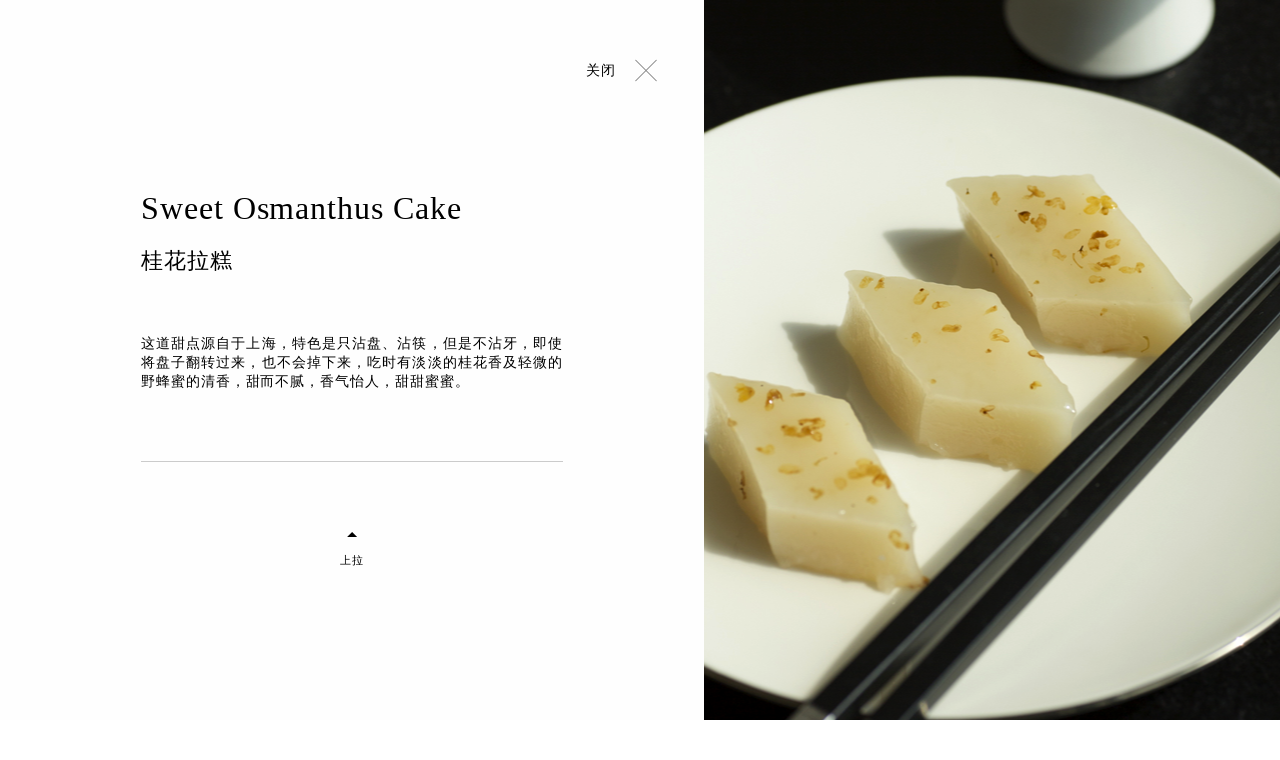

--- FILE ---
content_type: text/html; charset=UTF-8
request_url: https://www.thelalu.com/qingdao/cn/Restaurant/meal/Osmanthus_Cake
body_size: 58463
content:
<!DOCTYPE html>
<html>

<head itemscope itemtype="http://schema.org/WebSite">
    <title itemprop='name'>青島涵碧楼酒店-The Lalu Qingdao</title>
    <link rel="canonical" href="https://www.thelalu.com/qingdao/cn" itemprop="url">
  	<base href="https://www.thelalu.com/qingdao/cn">
    <meta charset="UTF-8">
    <meta name="viewport" content="width=device-width, initial-scale=1.0">
    <meta name="description" content="">
    <meta name="keywords" content="青島涵碧楼酒店-The Lalu Qingdao">

            <meta property="og:title" content="青島涵碧楼酒店-The Lalu Qingdao">        
        <meta property="og:description" content="青島涵碧楼酒店-The Lalu Qingdao">
    
    <meta property="og:type" content="website">
    <meta property="og:url" content="https://www.thelalu.com/qingdao/cn/Restaurant/meal/Osmanthus_Cake">
            <meta property="og:image" content="https://www.thelalu.com/upload/2019_02_13(0_0)b1/20190213145527vxdeze5eI1.jpg">
    
    <link rel="shortcut icon" href="/assets/img/favicon.ico" type="image/x-icon">
    <!-- slick -->
    <link rel="stylesheet" type="text/css" href="/assets/js/vendor/slick/slick.css">
    <link rel="stylesheet" type="text/css" href="/assets/js/vendor/slick/slick-theme.css">
    <!-- datepicker -->
    <link rel="stylesheet" type="text/css" href="/assets/js/vendor/datapicker/jquery-ui.css">
    <!-- scrollbar -->
    <link rel="stylesheet" type="text/css" href="/assets/js/vendor/customscrollbar/jquery.mCustomScrollbar.css">
    <link rel="stylesheet" type="text/css" href="/assets/js/vendor/jquery-scrollbar/jquery.scrollbar.css">
    <!-- 共用 -->
    <link rel="stylesheet" type="text/css" href="/assets/font/icomoon/style.css?v=0123">
    <link rel="stylesheet" type="text/css" href="/assets/font/weather-icons-master/css/weather-icons.min.css">
    <link rel="stylesheet" type="text/css" href="/assets/css/animate.css?v=0123">
    <link rel="stylesheet" type="text/css" href="/assets/css/css/style.css?v=0123">
           
                
        <script>
      (function(i,s,o,g,r,a,m){i['GoogleAnalyticsObject']=r;i[r]=i[r]||function(){
      (i[r].q=i[r].q||[]).push(arguments)},i[r].l=1*new Date();a=s.createElement(o),
      m=s.getElementsByTagName(o)[0];a.async=1;a.src=g;m.parentNode.insertBefore(a,m)
      })(window,document,'script','//www.google-analytics.com/analytics.js','ga');

      ga('create', 'UA-138653547-6', 'auto');
      ga('send', 'pageview');
    </script>
    
    
    
                        <!-- Google Tag Manager -->
    <script>(function(w,d,s,l,i){w[l]=w[l]||[];w[l].push({'gtm.start':
    new Date().getTime(),event:'gtm.js'});var f=d.getElementsByTagName(s)[0],
    j=d.createElement(s),dl=l!='dataLayer'?'&l='+l:'';j.async=true;j.src=
    'https://www.googletagmanager.com/gtm.js?id='+i+dl;f.parentNode.insertBefore(j,f);
    })(window,document,'script','dataLayer','GTM-KJVSBRP');</script>
    <!-- End Google Tag Manager -->
    
</head>

<body  class="home_restaurant" >

                

        <!-- Google Tag Manager (noscript) -->
    <noscript><iframe src="https://www.googletagmanager.com/ns.html?id=GTM-KJVSBRP"
    height="0" width="0" style="display:none;visibility:hidden"></iframe></noscript>
    <!-- End Google Tag Manager (noscript) -->
    

        <header>
        <nav class="nav"  itemscope itemtype="http://schema.org/SiteNavigationElement">
    <div>
        <div class="Branch_nav">
            <ul class="list _l">
                                                  <li itemprop="name"><a itemprop="url" class="cg" href="https://www.thelalu.com/qingdao/cn/About" title="关于">关于</a></li>
                                                                  <li itemprop="name"><a itemprop="url" class="cg" href="https://www.thelalu.com/qingdao/cn/Explore" title="探索">探索</a></li>
                                                                  <li itemprop="name"><a itemprop="url" class="cg" href="https://www.thelalu.com/qingdao/cn/Room" title="下榻">下榻</a></li>
                                                                  <li itemprop="name"><a itemprop="url" class="cg" href="https://www.thelalu.com/qingdao/cn/News" title="资讯">资讯</a></li>
                                                                  <li itemprop="name"><a itemprop="url" class="cg" href="https://www.thelalu.com/qingdao/cn/Travel" title="游憩">游憩</a></li>
                                          </ul>
            <div class="navlogo">
                <a itemprop="url" class="cg" href="https://www.thelalu.com/qingdao/cn">
                    <img src="/assets/img/logo.svg" alt="" title="thelalu 涵碧樓">
                    <h1 itemprop="name">The Lalu 涵碧樓</h1>
                </a>
            </div>
            <ul class="list _r">
                                                  <li itemprop="name"><a itemprop="url" class="cg" href="https://www.thelalu.com/qingdao/cn/Restaurant" title="美馔">美馔</a></li>
                                                                  <li itemprop="name"><a itemprop="url" class="cg" href="https://www.thelalu.com/qingdao/cn/Wedding" title="婚宴">婚宴</a></li>
                                                                  <li itemprop="name"><a itemprop="url" class="cg" href="https://www.thelalu.com/qingdao/cn/Spa" title="SPA">SPA</a></li>
                                                                  <li itemprop="name"><a itemprop="url" class="cg" href="https://www.thelalu.com/qingdao/cn/Boutiques" title="精品">精品</a></li>
                                                                  <li itemprop="name"><a itemprop="url" href="https://be.synxis.com/?chain=26950&amp;Hotel=30962&amp;currency=CNY&amp;level=hotel&amp;locale=zh-CN&amp;rooms=1" title="预订"  target="_blank" >预订</a></li>
                                          </ul>
        </div>
        <div class="Branch_menu">
            <h3>青岛</h3>
            <div>
                <span></span>
                <span></span>
                <span></span>
            </div>
        </div>
    </div>
</nav>
<!-- 說明:後台可以選擇四個主要單元 -->
<b class="allmenu_showb"></b>
<article class="Branch_allmenu anchor_myself" style="background-image: url('/assets/img/home_menu.jpg')" itemscope itemtype="http://schema.org/SiteNavigationElement">
    <a class="lb_close" href="javascript:void(0);">
        <p>关闭</p><span></span>
    </a>
    <div>
        <section class="list_l">
            <div>
                <ul class="main_list">
                                                                                                  
                            <li itemprop="name">
                                <a itemprop="url" href="https://www.thelalu.com/qingdao/cn/About">关于</a>
                            </li>
                                                                                                                                                                                                
                            <li itemprop="name">
                                <a itemprop="url" href="https://www.thelalu.com/qingdao/cn/Room">下榻</a>
                            </li>
                                                                                                                                                                                                                                            
                            <li itemprop="name">
                                <a itemprop="url" href="https://www.thelalu.com/qingdao/cn/Restaurant">美馔</a>
                            </li>
                                                                                                                                                    
                            <li itemprop="name">
                                <a itemprop="url" href="https://www.thelalu.com/qingdao/cn/Wedding">婚宴</a>
                            </li>
                                                                                                                                                                                                                                                                                                                                                                                                                                                                                                  </ul>
                <ul class="other_list">
                                                                                                                                              
                            <li itemprop="name">
                                <a itemprop="url" href="https://www.thelalu.com/qingdao/cn/Explore">探索</a>
                            </li>
                                                                                                                                                                                                
                            <li itemprop="name">
                                <a itemprop="url" href="https://www.thelalu.com/qingdao/cn/News">资讯</a>
                            </li>
                                                                                                                                                    
                            <li itemprop="name">
                                <a itemprop="url" href="https://www.thelalu.com/qingdao/cn/Travel">游憩</a>
                            </li>
                                                                                                                                                                                                                                            
                            <li itemprop="name">
                                <a itemprop="url" href="https://www.thelalu.com/qingdao/cn/Photography">艺廊</a>
                            </li>
                                                                                                                                                    
                            <li itemprop="name">
                                <a itemprop="url" href="https://www.thelalu.com/qingdao/cn/Spa">SPA</a>
                            </li>
                                                                                                                                                    
                            <li itemprop="name">
                                <a itemprop="url" href="https://www.thelalu.com/qingdao/cn/Meeting">会议</a>
                            </li>
                                                                                                                                                    
                            <li itemprop="name">
                                <a itemprop="url" href="https://www.thelalu.com/qingdao/cn/Facility">设施</a>
                            </li>
                                                                                                                                                    
                            <li itemprop="name">
                                <a itemprop="url" href="https://www.thelalu.com/qingdao/cn/Boutiques">精品</a>
                            </li>
                                                                                                                                                                                                
                            <li itemprop="name">
                                <a itemprop="url" href="https://www.thelalu.com/qingdao/cn/Service">服务</a>
                            </li>
                                                                                                                                                    
                            <li itemprop="name">
                                <a itemprop="url" href="https://www.thelalu.com/qingdao/cn/About/_traffic">交通</a>
                            </li>
                                                                                                                                                    
                            <li itemprop="name">
                                <a itemprop="url" href="https://www.thelalu.com/qingdao/cn/About/_contact">联系</a>
                            </li>
                                                                                      </ul>
                <div class="down_info">
                    <div>
                                                <a itemprop="url" class="ajax_open" data-ajax="https://www.thelalu.com/qingdao/cn/ajax/Copyright" href="javascript:void(0);">
                            <p>智慧财产权(知识产权)声明</p>
                        </a>
                    </div>
                    <div>
                        <p class="ajax_open" data-ajax="https://www.thelalu.com/qingdao/cn/ajax/Privacy">隐私权政策</p>
                        <p class="ajax_open" data-ajax="https://www.thelalu.com/qingdao/cn/ajax/Personal">个资保护声明</p>
                    </div>
                </div>
            </div>
        </section>
        <section class="logo_r">
            <div>
                <div class="up">
                    <a itemprop="url" class="cg" href="https://www.thelalu.com/qingdao/cn">
                        <img src="/assets/img/logo_black.svg" alt="" title="thelalu 涵碧樓">
                        <h1 itemprop="name">青岛涵碧楼酒店</h1>
                    </a>
                    <a href="https://be.synxis.com/?chain=26950&amp;Hotel=30962&amp;currency=CNY&amp;level=hotel&amp;locale=zh-CN&amp;rooms=1" target="_blank">
                        <p>预定</p>
                    </a>
                </div>
                <div class="wherebox">
                    <div class="wherebox_language nav_language">
                        <p>语系 : <b>简中</b></p>
                        <div class="language">
                            <ul>
                                <li onclick="window.location.href='https://www.thelalu.com/qingdao/tw'">繁中</li>
                                <li>简中</li>
                                <li onclick="window.location.href='https://www.thelalu.com/qingdao/en'">English</li>
                                <li onclick="window.location.href='https://www.thelalu.com/qingdao/jp'">日本語</li>
                                
                            </ul>
                        </div>
                    </div>
                    <div class="wherebox_find ajax_open" data-ajax="https://www.thelalu.com/qingdao/cn/Find">
                        <p>度假酒店</p>
                    </div>
                </div>
            </div>
        </section>
    </div>
</article>    </header>
    <main>
        <section class="banner h_dinner_banner anchor_top">
            <!-- 背景圖片 -->
            <div class="bgimgbox pc b-lazy" data-src="/upload/2019_02_13(0_0)b1/20190213145527vxdeze5eI1.jpg"></div>
            <div class="bgimgbox mob b-lazy" data-src="/upload/2019_02_13(0_0)b1/20190213145342slljsus0l2.jpg"></div>
            <!-- 說明:此區塊文字可設定 置左putl / 中putc / 右putr-->
            <div class="slogan putc">
                <div class="font_36box">
                    <h3>美馔</h3>
                    <p></p>
                </div>
                <div class="scrolldown">
                    <a class="anchor" href="#anchor_down">
                        <p>下拉</p>
                    </a>
                </div>
            </div>
        </section>
        <!-- 說明:此區塊為分類，可增減修改-->
        <section class="classifybox anchor_down">
            <ul class="classifyslick">
                <li >
                    <a onclick="event.preventDefault()" href="https://www.thelalu.com/qingdao/cn/Restaurant/explore" data-name="explore">探索餐厅</a>
                </li>
                <li class="active" >
                    <a onclick="event.preventDefault()" href="https://www.thelalu.com/qingdao/cn/Restaurant/meal" data-name="meal">探索美馔</a>
                </li>
                            </ul>
        </section>
        <section class="contentbox explore ">
                        <!-- 說明:此區塊為分類標題-->
            <div class="contentbox_title font_32box">
                <h3>Gourmet That Will Aatisfy All Your Senses</h3>
                <p>青岛涵碧楼搜罗世界经典美食，精心打造舒适环境、厨艺团队精湛手艺，满足各路老饕的口腹之欲，令人惊艳的味觉飨宴，正在这里天天上演。</p>
            </div>
            <!--20181204暫時隱藏
            <div class="dropdownbox">
                <span class="selectlist">CHOSES YOUR FALVOR</span>
                <ul class="scrollbar_s" id="sel_rest">
                                        <li data-id="10">
                        <p>BUFFRT</p>
                    </li>
                                        <li data-id="11">
                        <p>CHINESE RESTAURANT</p>
                    </li>
                                        <li data-id="12">
                        <p>FRANCE RESTAURANT</p>
                    </li>
                                        <li data-id="13">
                        <p>JAPANESE RESTAURANT</p>
                    </li>
                                        <li data-id="14">
                        <p>BAR</p>
                    </li>
                                        <li data-id="15">
                        <p>TEA SHOP</p>
                    </li>
                                    </ul>
            </div>-->
            <!-- 說明:此區塊為錨點-->
            <ul class="typelist typeslick">
                                    <li  class="active" ><a href="javascript:void(0);">水沙涟</a></li>
                                    <li ><a href="javascript:void(0);">遇见</a></li>
                                    <li ><a href="javascript:void(0);">和乐</a></li>
                                    <li ><a href="javascript:void(0);">大堂吧</a></li>
                                    <li ><a href="javascript:void(0);">池畔茶馆</a></li>
                                    <li ><a href="javascript:void(0);">十一厨</a></li>
                            </ul>
            <!-- 說明:
            1.此區塊有兩款typeA typeB
            2.typep如果沒填請拿掉-->
            <div class="typebox typeA" id="restaurantBox">
                                <div class="">
                    <div class="imgbox">
                        <img class="b-lazy" src="/assets/img/findahotal_blazy.png" data-src="/upload/2019_02_13(0_0)b1/20190213154713uysxeiyEU1.jpg" alt="">
                    </div>
                    <div class="txtbox">
                        <a onclick="event.preventDefault()" href="https://www.thelalu.com/qingdao/cn/Restaurant/explore/水沙涟"  class="hiden_open open_restaurant"  data-hiden="oph_detail" data-url="水沙涟">
                                                        <span class="floor b"><p>2F</p></span>
                                                        <div class="txtup">
                                                                <h2 class="typep">中餐厅</h2>
                                                                <div class="typetitle">
                                    <h4>Soalian</h4>
                                    <h5>水沙涟</h5>
                                                                        <span class="floor a"><p>2F</p></span>
                                                                    </div>
                            </div>
                            <p>位于酒店二层、五层，跨界中国料理，融入台湾特色美食，以低调、沉稳融合现代主义呈现整体餐厅风格。</p>
                                                        <span class="more">餐厅详情</span>
                                                    </a>
                    </div>
                </div>
                                <div class="">
                    <div class="imgbox">
                        <img class="b-lazy" src="/assets/img/findahotal_blazy.png" data-src="/upload/2018_11_09(0_0)b2/20181109103244t0u8cmdDM3.jpg" alt="">
                    </div>
                    <div class="txtbox">
                        <a onclick="event.preventDefault()" href="https://www.thelalu.com/qingdao/cn/Restaurant/explore/遇见法国餐厅"  class="hiden_open open_restaurant"  data-hiden="oph_detail" data-url="遇见法国餐厅">
                                                        <span class="floor b"><p>L</p></span>
                                                        <div class="txtup">
                                                                <h2 class="typep">法国餐厅</h2>
                                                                <div class="typetitle">
                                    <h4>Rendez-vous</h4>
                                    <h5>遇见</h5>
                                                                        <span class="floor a"><p>L</p></span>
                                                                    </div>
                            </div>
                            <p>位于L层，主厨现场烹调的精致料理 ，品尝法式餐点,品味各式醇酒，户外座位区让人犹如置身巴黎。<br />
L吧拥有亚洲第一长吧台，专业的温湿控制酒窖。</p>
                                                        <span class="more">餐厅详情</span>
                                                    </a>
                    </div>
                </div>
                                <div class="">
                    <div class="imgbox">
                        <img class="b-lazy" src="/assets/img/findahotal_blazy.png" data-src="/upload/2018_11_09(0_0)b2/20181109104529hagz1vteQ1.jpg" alt="">
                    </div>
                    <div class="txtbox">
                        <a onclick="event.preventDefault()" href="https://www.thelalu.com/qingdao/cn/Restaurant/explore/和乐"  class="hiden_open open_restaurant"  data-hiden="oph_detail" data-url="和乐">
                                                        <span class="floor b"><p>1F</p></span>
                                                        <div class="txtup">
                                                                <h2 class="typep">日本餐厅</h2>
                                                                <div class="typetitle">
                                    <h4>Waraku</h4>
                                    <h5>和乐</h5>
                                                                        <span class="floor a"><p>1F</p></span>
                                                                    </div>
                            </div>
                            <p>时尚禅风设计，将日式料理与清酒吧,透过光影与空间搭配。供应海鲜、顶级和牛料理、怀石料理。</p>
                                                        <span class="more">餐厅详情</span>
                                                    </a>
                    </div>
                </div>
                                <div class="">
                    <div class="imgbox">
                        <img class="b-lazy" src="/assets/img/findahotal_blazy.png" data-src="/upload/2018_11_09(0_0)b2/20181109105255iwr8i347m1.jpg" alt="">
                    </div>
                    <div class="txtbox">
                        <a onclick="event.preventDefault()" href="https://www.thelalu.com/qingdao/cn/Restaurant/explore/大堂酒吧"  class="hiden_open open_restaurant"  data-hiden="oph_detail" data-url="大堂酒吧">
                                                        <span class="floor b"><p>L</p></span>
                                                        <div class="txtup">
                                                                <h2 class="typep">大堂吧</h2>
                                                                <div class="typetitle">
                                    <h4>L Bar</h4>
                                    <h5>大堂吧</h5>
                                                                        <span class="floor a"><p>L</p></span>
                                                                    </div>
                            </div>
                            <p>设有温湿控制专业酒窖, 提供饮品、下午茶，享受海滨休闲时光。</p>
                                                        <span class="more">餐厅详情</span>
                                                    </a>
                    </div>
                </div>
                                <div class="">
                    <div class="imgbox">
                        <img class="b-lazy" src="/assets/img/findahotal_blazy.png" data-src="/upload/2018_11_09(0_0)b2/20181109105914wvykv3cmf4.jpg" alt="">
                    </div>
                    <div class="txtbox">
                        <a onclick="event.preventDefault()" href="https://www.thelalu.com/qingdao/cn/Restaurant/explore/池畔茶馆"  class="hiden_open open_restaurant"  data-hiden="oph_detail" data-url="池畔茶馆">
                                                        <span class="floor b"><p>2F</p></span>
                                                        <div class="txtup">
                                                                <h2 class="typep">茶亭</h2>
                                                                <div class="typetitle">
                                    <h4>Tea House</h4>
                                    <h5>池畔茶馆</h5>
                                                                        <span class="floor a"><p>2F</p></span>
                                                                    </div>
                            </div>
                            <p>位于二楼户外，在时尚现代的设计空间里，面对辽阔海景，品尝专业茶师的茶道，独立于满布绿色园艺中，享受悠闲风情。</p>
                                                        <span class="more">餐厅详情</span>
                                                    </a>
                    </div>
                </div>
                                <div class="">
                    <div class="imgbox">
                        <img class="b-lazy" src="/assets/img/findahotal_blazy.png" data-src="/upload/2019_02_13(0_0)b1/20190213162939fn7gffq8Y1.jpg" alt="">
                    </div>
                    <div class="txtbox">
                        <a onclick="event.preventDefault()" href="https://www.thelalu.com/qingdao/cn/Restaurant/explore/十一厨"  class="hiden_open open_restaurant"  data-hiden="oph_detail" data-url="十一厨">
                                                        <span class="floor b"><p>1F</p></span>
                                                        <div class="txtup">
                                                                <h2 class="typep">全日自助餐厅</h2>
                                                                <div class="typetitle">
                                    <h4>Encounter 11</h4>
                                    <h5>十一厨</h5>
                                                                        <span class="floor a"><p>1F</p></span>
                                                                    </div>
                            </div>
                            <p>供应国际百汇的早餐、午餐、晚餐，拥有11个异国料理自助餐餐台,无国界的食物特色变化,兼具个人独立隐密的沙发雅座及团体聚会的空间，户外沙滩座位区，是另一种异国风情的用餐选择。</p>
                                                        <span class="more">餐厅详情</span>
                                                    </a>
                    </div>
                </div>
                            </div>
                        <div class="pageDown_moreHref">
                <div>
                    <p class="pa">订制要求</p>
                    <p class="pb">心之所向，身之所往。我们的专业团队将妥善安排旅途一切事宜</p>
                    <!-- 說明:以下連到about的contact表單 -->
                    <a target="_blank " href="https://www.thelalu.com/qingdao/cn/About/_contact">
                        <p>联系我们</p>
                    </a>
                </div>
            </div>
                    </section>
        <section class="contentbox meal open ">
                        <!-- 說明:此區塊為分類標題-->
            <div class="contentbox_title font_32box">
                <h3>Delicacy of cuisine</h3>
                <p>中西式佳肴等百道国际精致美馔，从传统美味、现代菜式，到台湾小吃及诱人甜点应有尽有，享受视觉及味蕾的满足</p>
            </div>
            <div class="dropdownbox">
                <span class="selectlist">CHOSES YOUR FALVOR</span>
                <ul class="scrollbar_s" id="sel_meal">
                                        <li data-id="10">
                        <p>BUFFRT</p>
                    </li>
                                        <li data-id="11">
                        <p>CHINESE RESTAURANT</p>
                    </li>
                                        <li data-id="12">
                        <p>FRANCE RESTAURANT</p>
                    </li>
                                        <li data-id="13">
                        <p>JAPANESE RESTAURANT</p>
                    </li>
                                        <li data-id="14">
                        <p>BAR</p>
                    </li>
                                        <li data-id="15">
                        <p>TEA SHOP</p>
                    </li>
                                    </ul>
            </div>
            <div class="typebox mealbox " id="mealBox">
                <div class="grid">
                    <div class="grid-sizer"></div>
                                        <div class="grid-item">
                        <a onclick="event.preventDefault()" href="https://www.thelalu.com/qingdao/cn/Restaurant/meal/Sparerib" class="hiden_open open_meal" data-hiden="oph_meal_d" data-url="Sparerib">
                            <div class="imgbox">
                                <img src="/upload/2018_12_14(0_0)b1/20181214195917kjen5cAd54.png" alt="" title="">
                            </div>
                            <div class="txtbox">
                                <h2 class="e">Sparerib</h2>
                                <h2 class="c">乡苏小排骨</h2>
                                <span class="more">详情</span>
                            </div>
                        </a>
                    </div>
                                        <div class="grid-item">
                        <a onclick="event.preventDefault()" href="https://www.thelalu.com/qingdao/cn/Restaurant/meal/Dongpo_Pork" class="hiden_open open_meal" data-hiden="oph_meal_d" data-url="Dongpo_Pork">
                            <div class="imgbox">
                                <img src="/upload/2018_12_14(0_0)b1/20181214195917vomlee0WC3.png" alt="" title="">
                            </div>
                            <div class="txtbox">
                                <h2 class="e">Dongpo Pork</h2>
                                <h2 class="c">埔里绍兴东坡肉</h2>
                                <span class="more">详情</span>
                            </div>
                        </a>
                    </div>
                                        <div class="grid-item">
                        <a onclick="event.preventDefault()" href="https://www.thelalu.com/qingdao/cn/Restaurant/meal/Beijing_Roast_Duck" class="hiden_open open_meal" data-hiden="oph_meal_d" data-url="Beijing_Roast_Duck">
                            <div class="imgbox">
                                <img src="/upload/2018_12_14(0_0)b1/20181214195918d1ucb6DNX5.png" alt="" title="">
                            </div>
                            <div class="txtbox">
                                <h2 class="e">Beijing Roast Duck</h2>
                                <h2 class="c">果木北京烤鸭</h2>
                                <span class="more">详情</span>
                            </div>
                        </a>
                    </div>
                                        <div class="grid-item">
                        <a onclick="event.preventDefault()" href="https://www.thelalu.com/qingdao/cn/Restaurant/meal/Barrel_Broiled_Chicken" class="hiden_open open_meal" data-hiden="oph_meal_d" data-url="Barrel_Broiled_Chicken">
                            <div class="imgbox">
                                <img src="/upload/2018_12_14(0_0)b1/201812141959184zxjgmNSB6.png" alt="" title="">
                            </div>
                            <div class="txtbox">
                                <h2 class="e">Barrel Broiled Chicken</h2>
                                <h2 class="c">瓮缸鸡</h2>
                                <span class="more">详情</span>
                            </div>
                        </a>
                    </div>
                                        <div class="grid-item">
                        <a onclick="event.preventDefault()" href="https://www.thelalu.com/qingdao/cn/Restaurant/meal/Three-Cup_Chicken" class="hiden_open open_meal" data-hiden="oph_meal_d" data-url="Three-Cup_Chicken">
                            <div class="imgbox">
                                <img src="/upload/2018_12_14(0_0)b1/2018121419591755prunmhn2.png" alt="" title="">
                            </div>
                            <div class="txtbox">
                                <h2 class="e">Taiwan Three-Cup Chicken</h2>
                                <h2 class="c">台湾三杯鸡</h2>
                                <span class="more">详情</span>
                            </div>
                        </a>
                    </div>
                                        <div class="grid-item">
                        <a onclick="event.preventDefault()" href="https://www.thelalu.com/qingdao/cn/Restaurant/meal/Osmanthus_Cake" class="hiden_open open_meal" data-hiden="oph_meal_d" data-url="Osmanthus_Cake">
                            <div class="imgbox">
                                <img src="/upload/2018_12_14(0_0)b1/20181214200308dxaz4x1F21.jpg" alt="" title="">
                            </div>
                            <div class="txtbox">
                                <h2 class="e">Sweet Osmanthus Cake</h2>
                                <h2 class="c">桂花拉糕</h2>
                                <span class="more">详情</span>
                            </div>
                        </a>
                    </div>
                                    </div>
            </div>
                        <div class="pageDown_moreHref">
                <div>
                    <p class="pa">订制要求</p>
                    <p class="pb">心之所向，身之所往。我们的专业团队将妥善安排旅途一切事宜</p>
                    <!-- 說明:以下連到about的contact表單 -->
                    <a target="_blank " href="https://www.thelalu.com/qingdao/cn/About/_contact">
                        <p>联系我们</p>
                    </a>
                </div>
            </div>
                    </section>
        <section class="contentbox package ">
                        <!-- 說明:此區塊為分類標題-->
            <div class="contentbox_title font_32box">
                <h3>Delicious Package</h3>
                <p>涵碧楼精心为你打造餐饮优惠专案，各大节庆仔细规划， 让您在这只需享受最美味的时刻。</p>
            </div>
            <!-- 說明:
            1.此區塊的圖有兩個尺寸，讓使用者選擇
            2.sizel 尺寸 660*460 / sizes尺寸300*460-->
            <div class="typebox packagebox" id="packageBox">
                <div>
                                    </div>
            </div>
                        <div class="pageDown_moreHref">
                <div>
                    <p class="pa">订制要求</p>
                    <p class="pb">心之所向，身之所往。我们的专业团队将妥善安排旅途一切事宜</p>
                    <!-- 說明:以下連到about的contact表單 -->
                    <a target="_blank " href="https://www.thelalu.com/qingdao/cn/About/_contact">
                        <p>联系我们</p>
                    </a>
                </div>
            </div>
                    </section>
        <input type="hidden" id="unit_title" value="meal">
        <input type="hidden" id="detail_title" value="Osmanthus_Cake">
    </main>
    <footer>
        <div class="footer footer_home">
    <div>
        <div class="scrollup">
            <a class="anchor" href="#anchor_top">
                <p>上拉</p>
            </a>
        </div>
        <div class="_up">
            <div class="_up_logo" onclick="window.location.href='/cn'" style="cursor: pointer;">
                <img src="/assets/img/thelalu_brand_logo_white.svg" alt="" title="">
            </div>
            <div class="_up_info">
                <div>
                    <div class="infobox">
                        <h4>青岛涵碧楼酒店</h4>
                        <div>
                            <p>中国山东省青岛市青岛经济技术开发区九龙山路277号</p>
                            <ul>
                                                                    <li>
                                        <p style="cursor: pointer;" onclick="location.href='tel:+86 532 8316 6666'"><b>电话:</b>+86 532 8316 6666</p>
                                    </li>
                                                                                                    <li>
                                        <p style="cursor: pointer;" onclick="location.href='tel:+86 532 8686 8585'"><b>传真:</b>+86 532 8686 8585</p>
                                    </li>
                                                                                                    <li>
                                        <p style="cursor: pointer;" onclick="location.href='mailto:service.qd@thelalu.com'"><b>信箱:</b>service.qd@thelalu.com</p>
                                    </li>
                                                            </ul>
                        </div>
                    </div>
                    <div class="wherebox">
                        <div class="wherebox_language footer_language">
                            <p>语系 : <b>简中</b></p>
                            <div class="language">
                                <ul>
                                    <li onclick="window.location.href='https://www.thelalu.com/qingdao/tw'">繁中</li>
                                    <li>简中</li>
                                    <li onclick="window.location.href='https://www.thelalu.com/qingdao/en'">English</li>
                                    <li onclick="window.location.href='https://www.thelalu.com/qingdao/jp'">日本語</li>
                                    
                                </ul>
                            </div>
                        </div>
                        <div class="wherebox_find ajax_open" data-ajax="https://www.thelalu.com/qingdao/cn/Find">
                            <p>度假酒店</p>
                        </div>
                    </div>
                </div>
            </div>
        </div>
        <div class="_center hovep">
            <div>
                                <div class="_center_box">
                    <h5><a href="https://www.thelalu.com/qingdao/cn/About">关于</a></h5>
                    <ul>
                                                <li><a href="https://www.thelalu.com/qingdao/cn/About/_story">青岛涵碧楼酒店</a></li>
                        
                                                                                <li><a href="https://www.thelalu.com/qingdao/cn/About/_traffic">交通资讯</a></li>
                                                    
                                                <li><a href="https://www.thelalu.com/qingdao/cn/About/_contact">联系我们</a></li>
                        

                                                
                    </ul>
                </div>
                                <div class="_center_box">
                    <h5><a href="https://www.thelalu.com/qingdao/cn/News">资讯</a></h5>
                    <ul>
                        
                        
                        

                                                                                                                        <li><a href="https://www.thelalu.com/qingdao/cn/News">最新动态</a></li>
                                                                    <li><a href="https://www.thelalu.com/qingdao/cn/News">青岛涵碧楼风情</a></li>
                                                                    <li><a href="https://www.thelalu.com/qingdao/cn/News">夜宿方案</a></li>
                                                                                                            
                    </ul>
                </div>
                                <div class="_center_box">
                    <h5><a href="https://www.thelalu.com/qingdao/cn/Room">下榻</a></h5>
                    <ul>
                                                <li><a href="https://www.thelalu.com/qingdao/cn/Room/rates">房价表一览</a></li>
                        
                                                                                <li><a href="https://be.synxis.com/?chain=26950&amp;Hotel=30962&amp;currency=CNY&amp;level=hotel&amp;locale=zh-CN&amp;rooms=1" target="_blank">预定</a></li>
                                                    
                        

                                                
                    </ul>
                </div>
                                <div class="_center_box">
                    <h5><a href="https://www.thelalu.com/qingdao/cn/Restaurant">美馔</a></h5>
                    <ul>
                                                <li><a href="https://www.thelalu.com/qingdao/cn/Restaurant/explore">探索餐厅</a></li>
                        
                                                                                <li><a href="https://www.thelalu.com/qingdao/cn/Restaurant/meal">探索美馔</a></li>
                                                    
                        

                                                
                    </ul>
                </div>
                                <div class="_center_box">
                    <h5><a href="https://www.thelalu.com/qingdao/cn/Wedding">婚宴</a></h5>
                    <ul>
                                                <li><a href="https://www.thelalu.com/qingdao/cn/Wedding/ballroom">场地信息</a></li>
                        
                                                                                <li><a href="https://www.thelalu.com/qingdao/cn/Wedding/package">2018 婚宴专案</a></li>
                                                    
                        

                                                
                    </ul>
                </div>
                                <div class="_center_box">
                    <h5><a href="https://www.thelalu.com/qingdao/cn/Meeting">会议</a></h5>
                    <ul>
                                                <li><a href="https://www.thelalu.com/qingdao/cn/Meeting/ballroom">会议资讯</a></li>
                        
                        
                        

                                                
                    </ul>
                </div>
                                <div class="_center_box">
                    <h5><a href="https://www.thelalu.com/qingdao/cn/Photography">艺廊</a></h5>
                    <ul>
                        
                        
                        

                                                                                                                        <li><a href="https://www.thelalu.com/qingdao/cn/Photography/category/9">总览</a></li>
                                                                                                            
                    </ul>
                </div>
                                <div class="_center_box">
                    <h5><a href="https://www.thelalu.com/qingdao/cn/Facility">设施</a></h5>
                    <ul>
                        
                        
                        

                                                                                                            <li><a href="https://www.thelalu.com/qingdao/cn/Facility/Swimming_Pool">无边际泳池</a></li>
                                                            <li><a href="https://www.thelalu.com/qingdao/cn/Facility/Private Beach">私人沙滩</a></li>
                                                            <li><a href="https://www.thelalu.com/qingdao/cn/Facility/GYM">Lalu 健身房</a></li>
                                                            <li><a href="https://www.thelalu.com/qingdao/cn/Facility/XI">䂀</a></li>
                                                            <li><a href="https://www.thelalu.com/qingdao/cn/Facility/Lalu_Club">涵碧会所</a></li>
                                                            <li><a href="https://www.thelalu.com/qingdao/cn/Facility/KTV">KTV</a></li>
                                                    
                    </ul>
                </div>
                                <div class="_center_box">
                    <h5><a href="https://www.thelalu.com/qingdao/cn/Service">服务</a></h5>
                    <ul>
                        
                        
                        

                                                                                                            <li><a href="https://www.thelalu.com/qingdao/cn/Service/客房服务">客房服务</a></li>
                                                            <li><a href="https://www.thelalu.com/qingdao/cn/Service/礼宾服务">礼宾服务</a></li>
                                                    
                    </ul>
                </div>
                                <div class="_center_box">
                    <h5><a href="https://www.thelalu.com/qingdao/cn/Spa">SPA</a></h5>
                    <ul>
                        
                        
                        

                                                                                                            <li><a href="https://www.thelalu.com/qingdao/cn/Spa/Lalu_SPA">经典按摩</a></li>
                                                            <li><a href="https://www.thelalu.com/qingdao/cn/Spa/养生理疗">养生理疗</a></li>
                                                            <li><a href="https://www.thelalu.com/qingdao/cn/Spa/特色疗程">特色疗程</a></li>
                                                            <li><a href="https://www.thelalu.com/qingdao/cn/Spa/临海汤泉">临海汤泉</a></li>
                                                            <li><a href="https://www.thelalu.com/qingdao/cn/Spa/健身瑜珈">健身 ‧ 瑜珈</a></li>
                                                    
                    </ul>
                </div>
                                <div class="_center_box">
                    <h5><a href="https://www.thelalu.com/qingdao/cn/Boutiques">精品</a></h5>
                    <ul>
                        
                        
                        

                                                                                                                        <li><a href="https://www.thelalu.com/qingdao/cn/Boutiques/category/4">LALU 精品</a></li>
                                                                    <li><a href="https://www.thelalu.com/qingdao/cn/Boutiques/category/5">客房用品</a></li>
                                                                                                            
                    </ul>
                </div>
                                <div class="_center_box">
                    <h5><a href="https://www.thelalu.com/qingdao/cn/Shopping">名店廊</a></h5>
                    <ul>
                        
                        
                        

                                                                                                                        <li><a href="https://www.thelalu.com/qingdao/cn/Shopping/category/4">潮流服饰</a></li>
                                                                    <li><a href="https://www.thelalu.com/qingdao/cn/Shopping/category/5">家居用品及配饰</a></li>
                                                                    <li><a href="https://www.thelalu.com/qingdao/cn/Shopping/category/6">茶叶及食品百货</a></li>
                                                                    <li><a href="https://www.thelalu.com/qingdao/cn/Shopping/category/7">瓷器及艺品</a></li>
                                                                                                            
                    </ul>
                </div>
                                <div class="_center_box">
                    <h5><a href="https://www.thelalu.com/qingdao/cn/Travel">游憩</a></h5>
                    <ul>
                                                <li><a href="https://www.thelalu.com/qingdao/cn/Travel/package">旅游行程</a></li>
                        
                                                                                <li><a href="https://www.thelalu.com/qingdao/cn/Travel/attaction">景点介绍</a></li>
                                                    
                                                <li><a href="https://www.thelalu.com/qingdao/cn/Travel/news">Experiences</a></li>
                        

                                                
                    </ul>
                </div>
                                <div class="_center_box">
                    <h5><a href="https://www.thelalu.com/qingdao/cn/Explore">探索</a></h5>
                    <ul>
                        
                        
                        

                                                                                                                        <li><a href="https://www.thelalu.com/qingdao/cn/Explore/category/14">总览</a></li>
                                                                                                            
                    </ul>
                </div>
                                <div class="_center_box">
                    <h5><a href="javascript:void(0)">MORE</a></h5>
                    <ul>
                                                                        <li><a class="ajax_open" data-ajax="https://www.thelalu.com/qingdao/cn/ajax/Copyright" href="javascript:void(0);">智慧财产权(知识产权)声明</a></li>
                        <li><a class="ajax_open" data-ajax="https://www.thelalu.com/qingdao/cn/ajax/Privacy" href="javascript:void(0);">隐私权政策</a></li>
                        <li><a class="ajax_open" data-ajax="https://www.thelalu.com/qingdao/cn/ajax/Personal" href="javascript:void(0);">个资保护声明</a></li>
                    </ul>
                </div>
                <input type="hidden" id="faq_title" value="0">
            </div>
        </div>
        <div class="sharebox">

                            <a target="_blank" href="https://www.facebook.com/thelaluqingdao" ><span class="icon-facebook"></span></a>
                                                    <a target="_blank" href="https://www.instagram.com/thelalu_qingdao/" ><span class="icon-instagram"></span></a>
                                        <a target="_blank" href="https://www.pinterest.com/thelaluhotels/" ><span class="icon-pinterest"></span></a>
                                </div>
        <div class="copyright">
            <p>COPYRIGHT © THE LALU HOTEL,LTD. ALL RIGHTS RESERVED.</p><a href="https://wddgroup.com/" target="_blank" title="網頁設計公司">DESIGNED BY WDD.</a> <a href="javascript:void(0);" class="ajax_open" data-ajax="https://www.thelalu.com/qingdao/cn/ajax/Copyright">智慧财产权(知识产权)声明</a><a href="javascript:void(0);" class="ajax_open" data-ajax="https://www.thelalu.com/qingdao/cn/ajax/Privacy">隐私权政策</a><a href="javascript:void(0);" class="ajax_open" data-ajax="https://www.thelalu.com/qingdao/cn/ajax/Personal">个资保护声明</a>
            <p>
            <a href="https://beian.miit.gov.cn/" target="_blank" title="監管"> 南京鼎正置业有限公司涵碧楼酒店 苏ICP备2023047757号-1</a>
            </p>
        </div>
        <div class="logobox">
            <ul>
                <li><img src="/assets/img/shining-logo-01.svg" alt=""></li>
                <li><img src="/assets/img/shining-logo-02.svg" alt=""></li>
                <li class="center"><img src="/assets/img/shining-logo-03.svg" alt=""></li>
                <li><img src="/assets/img/shining-logo-04.svg" alt=""></li>
                <li><img src="/assets/img/shining-logo-05.svg" alt=""></li>
            </ul>
        </div>
    </div>
</div>    </footer>
    <!-- h_detail用來判斷開哪一個隱藏燈箱 -->
    <article class='hide_lightbox oph_detail'>
        <b></b>
    </article>
    <!-- oph_meal_d用來判斷開哪一個隱藏燈箱 -->
    <article class='hide_lightbox oph_meal_d' id="scrollbar_hiden_two" data-lb="notypea">
        <b></b>
    </article>
    <!-- oph_package_d用來判斷開哪一個隱藏燈箱 -->
    <!-- 說明這頁的banner圖另外上傳 -->
    <article class='hide_lightbox oph_package_d' id="scrollbar_hiden_three">
        <b class="hide_close"></b>
    </article>

    <script src="/assets/js/jquery-2.2.4.min.js"></script>
    <!-- scrollbar -->
    <script src="/assets/js/vendor/customscrollbar/jquery.nicescroll.min.js"></script>
    <script src="/assets/js/vendor/customscrollbar/jquery.mCustomScrollbar.concat.min.js"></script>
    <!-- slick -->
    <script src="/assets/js/vendor/slick/jquery-migrate-1.2.1.min.js"></script>
    <script src="/assets/js/vendor/slick/slick.min.js"></script>
    <!-- datepicker -->
    <script src="/assets/js/vendor/datapicker/jquery-ui.min.js"></script>
    <script src="/assets/js/vendor/datapicker/datepicker-zh-TW.js"></script>
    <script src="/assets/js/vendor/jquery-scrollbar/jquery.scrollbar.min.js"></script>
    <!-- 共用區 -->
    <script src="/assets/js/prefixfree.min.js"></script>
    <script src="/assets/js/vendor/waypoints/jquery.waypoints.min.js"></script>
    <script src="/assets/js/vendor/waypoints/inview.min.js"></script>
    <script src="/assets/js/vendor/blazy-master/blazy.min.js"></script>
    <script src="/assets/js/cgpagechange.js?v=0123"></script>
    <script src="/assets/js/style.js?v=0123"></script>
    <script src="/assets/js/plusJs/faq.js?v=0123"></script>
    <input class="base-locatoin" type="hidden" value="cn">
    <script type="text/javascript">

        function bookingbox(ele){
            $(ele).click(function(){
                var url = 'https://be.synxis.com/?chain=26950&level=hotel&';
                let tempHotel = $('#mCSB_1_container li').index($('#mCSB_1_container li.checked')),
                    tempAdult = $('#mCSB_2_container li').index($('#mCSB_2_container li.checked')),
                    tempLocation = $('.base-locatoin').val(),
                    arrive = $('#ARRIVAL').val().replace(/\//g, '-'),
                    depart = $('#DEPARTURE').val().replace(/\//g, '-');
                    
                let hotel = tempHotel == 0 && '30961' || tempHotel == 1 && '30962' || tempHotel == 2 && '30963' || '';
                let locale = tempLocation == 'tw' && 'zh-TW' || tempLocation == 'kr' && 'en-US' || tempLocation == 'jp' && 'ja-JP' || tempLocation == 'en' && 'en-US' || tempLocation == 'cn' && 'zh-CN' || 'zh-CN';
                let currency = tempLocation == 'tw' && 'TWD' || tempLocation == 'kr' && 'KRW' || tempLocation == 'jp' && 'JPY' || tempLocation == 'en' && 'USD' || tempLocation == 'cn' && 'CNY' || 'CNY';
                let adult = tempAdult == -1 && '1' || tempAdult+1;
                    
                if(arrive=='' || depart=='' || hotel == ''){
                    return ;
                }
                
                url += 'adult='+adult+'&arrive='+arrive+'&depart='+depart+'&hotel='+hotel+'&locale='+locale+'&currency='+currency;
                window.open(url);  
            })
        }
        if($('.bookingbox_btn').length > 0){
            bookingbox($('.bookingbox_btn'))
        }
        
        //前台系統訊息
            </script>
            <!-- 瀑布流 -->
    <script src="/assets/js/vendor/masonry-docs/imagesloaded.pkgd.min.js"></script>
    <script src="/assets/js/vendor/masonry-docs/masonry.pkgd.min.js"></script>
    <script src="/assets/js/plusJs/restaurant.js"></script>

	</body>

</html>

--- FILE ---
content_type: text/html; charset=UTF-8
request_url: https://www.thelalu.com/qingdao/cn/Restaurant/meal_detail/Osmanthus_Cake
body_size: 3101
content:
<div class="lb_meal_d" data-bbg="rgba(0,0,0,.8)">
    <div class="meal_d_contant anchor_myself">
        <div>
            <a class="lb_close hide_close" href="javascript:void(0);">
                <p>关闭</p><span></span>
            </a>
            <div class="meal_d_contant_box">
                <div class="titlebox">
                    <h3>Sweet Osmanthus Cake</h3>
                    <h4>桂花拉糕</h4>
                </div>
                                <div class="innerbox">
                    <div class="imgbox">
                                                                    </div>
                    <div class="txtbox">
                        <p>这道甜点源自于上海，特色是只沾盘、沾筷，但是不沾牙，即使将盘子翻转过来，也不会掉下来，吃时有淡淡的桂花香及轻微的野蜂蜜的清香，甜而不腻，香气怡人，甜甜蜜蜜。</p>
                    </div>
                </div>
                            </div>
            <!--
            <div class="meal_d_contant_more">
                                <div>
                    <a href="javascript:void(0);" class="hiden_open secondfloor open_restaurant" data-hiden="oph_detail" data-url="水沙涟">
                        <div class="txtbox">
                            <h3>Find in Soalian</h3>
                            <p>在水沙涟品嚐餐點</p>
                            <span class="more">下拉</span>
                        </div>
                        <div class="imgbox">
                            <img class="b-lazy" src="/assets/img/findahotal_blazy.png" data-src="/upload/2019_02_13(0_0)b1/20190213154713uysxeiyEU1.jpg" alt="" title="">
                        </div>
                    </a>
                </div>
                            </div>
        -->
            <div class="scrollup">
                <a href="#anchor_myself" class="anchor">
                    <p>上拉</p>
                </a>
            </div>
        </div>
    </div>
    <div class="meal_d_img">
        <div class="meal_d_slick">
                        <div class="imgli"><img data-lazy="/upload/2018_12_14(0_0)b1/20181214195922q9jbg0vUf7.png" alt=""></div>
                    </div>
    </div>
    <div class="meal_d_switch">
        <div class="meal_d_switch_icon">
            <p class="open d_detail"><i>了解详情</i>菜色介紹</p>
            <p class="d_photo"><i>PHOTO</i>照片賞析</p>
        </div>
        <div class="closeicon hide_close">
            <span></span>
        </div>
    </div>
</div>

--- FILE ---
content_type: text/css
request_url: https://www.thelalu.com/assets/css/css/style.css?v=0123
body_size: 355202
content:
@charset "UTF-8";a,abbr,acronym,address,applet,article,aside,audio,b,big,blockquote,body,canvas,caption,center,cite,code,dd,del,details,dfn,div,dl,dt,em,embed,fieldset,figcaption,figure,footer,form,h1,h2,h3,h4,h5,h6,header,hgroup,html,i,iframe,img,ins,kbd,label,legend,li,mark,menu,nav,object,ol,output,p,pre,q,ruby,s,samp,section,small,span,strike,strong,sub,summary,sup,table,tbody,td,tfoot,th,thead,time,tr,tt,u,ul,var,video{margin:0;padding:0;border:0;font-size:100%;font:inherit;vertical-align:baseline}html{font-size:16px}article,aside,details,figcaption,figure,footer,header,hgroup,menu,nav,section{display:block}body{line-height:1}ol,ul{list-style:none}blockquote,q{quotes:none}blockquote:after,blockquote:before{content:"";content:none}q:after,q:before{content:"";content:none}table{border-collapse:collapse;border-spacing:0}article,aside,details,figcaption,figure,footer,header,hgroup,nav,section,summary{display:block}audio,canvas,video{display:inline-block;*display:inline;*zoom:1}audio:not([controls]){display:none;height:0}[hidden]{display:none}a{color:inherit;text-decoration:none;-webkit-transition:all 0.5s ease;-moz-transition:all 0.5s ease;-o-transition:all 0.5s ease;-ms-transition:all 0.5s ease;transition:all 0.5s ease}body{font-family:'微軟正黑體', 'Microsoft JhengHei', Arial, sans-serif, serif;color:#fff;line-height:1.5rem;letter-spacing:0.06rem;width:100%;overflow-x:hidden;-webkit-overflow-scrolling:touch}h1,h2,h3,h4,h5,h6{margin:0;font-weight:normal;font-family:'jaguarjc_book', '微軟正黑體', 'Microsoft JhengHei', Arial, sans-serif, serif}address{font-style:normal}a{text-decoration:none;-webkit-tap-highlight-color:rgba(0, 0, 0, 0);display:inline-block;width:100%;height:100%}p{margin:0}ul{list-style-type:none;padding:0;margin:0}picture{display:block;width:100%;height:100%;font-size:0}a,article,div,li,section,span,ul{-webkit-box-sizing:border-box;box-sizing:border-box}button,input,select,textarea{outline:none}:focus,input:focus,select:focus,textarea:focus{outline:none}img{width:100%;border:0;height:auto;display:block}sub{font-size:smaller;vertical-align:sub}sup{font-size:smaller;vertical-align:super}@font-face{font-family:'微軟正黑體修正';unicode-range:U+7db0, U+78A7, U+7B75;font-style:normal;font-weight:bold;src:local(MS Gothic), local(Yu Gothic)}@font-face{font-family:'微軟正黑體修正';unicode-range:U+7db0, U+78A7, U+7B75;font-style:normal;font-weight:normal;src:local(微軟正黑體), local(Microsoft JhengHei)}.Brand_nav{position:absolute;top:50px;left:0;width:100%;height:90px;text-align:center;z-index:2}.Brand_nav .navlogo{width:65px;margin:0 auto}.nav{position:absolute;top:0;left:50%;-webkit-transform:translateX(-50%);-ms-transform:translateX(-50%);transform:translateX(-50%);z-index:2;width:100%;-webkit-transition:.5s;-o-transition:.5s;transition:.5s;opacity:0;-webkit-animation:1s .5s fadeIn forwards;animation:1s .5s fadeIn forwards}.nav>div{display:-webkit-box;display:-ms-flexbox;display:flex;-webkit-box-pack:center;-ms-flex-pack:center;justify-content:center;-webkit-box-align:center;-ms-flex-align:center;align-items:center;position:relative;padding-top:50px}.nav>div:after{content:'';background:-webkit-gradient(linear, left top, left bottom, from(rgba(40, 40, 40, 0.2)), to(rgba(0, 0, 0, 0)));background:-webkit-linear-gradient(top, rgba(40, 40, 40, 0.2), rgba(0, 0, 0, 0));background:-o-linear-gradient(top, rgba(40, 40, 40, 0.2), rgba(0, 0, 0, 0));background:linear-gradient(to bottom, rgba(40, 40, 40, 0.2), rgba(0, 0, 0, 0));position:absolute;width:100%;height:100px;top:0;left:0;z-index:-1;-webkit-transition:1s;-o-transition:1s;transition:1s}.nav.none{top:-100%}.nav.shadow{position:fixed;-webkit-animation:1s fadeIn forwards;animation:1s fadeIn forwards}.nav.shadow>div:after{background:-webkit-gradient(linear, left top, left bottom, from(rgba(0, 0, 0, 0.5)), to(rgba(0, 0, 0, 0)));background:-webkit-linear-gradient(top, rgba(0, 0, 0, 0.5), rgba(0, 0, 0, 0));background:-o-linear-gradient(top, rgba(0, 0, 0, 0.5), rgba(0, 0, 0, 0));background:linear-gradient(to bottom, rgba(0, 0, 0, 0.5), rgba(0, 0, 0, 0));height:200px}.Branch_nav{display:-webkit-box;display:-ms-flexbox;display:flex;-webkit-box-pack:center;-ms-flex-pack:center;justify-content:center;-webkit-box-align:center;-ms-flex-align:center;align-items:center}.Branch_nav .list{display:-webkit-box;display:-ms-flexbox;display:flex}@media only screen and (max-width:1300px){.Branch_nav .list{display:none}}.Branch_nav .list._l{-webkit-box-pack:end;-ms-flex-pack:end;justify-content:flex-end}.Branch_nav .list._r{-webkit-box-pack:start;-ms-flex-pack:start;justify-content:flex-start}.Branch_nav .list li{font-family:JaguarJC_Book, serif, "微軟正黑體修正", "Microsoft JhengHei", "微軟正黑體";font-size:0.9375rem;line-height:1.25rem;margin:0 20px}.Branch_nav .navlogo{width:65px;margin:0 40px}@media only screen and (max-width:500px){.Branch_nav .navlogo{width:50px}}.Branch_menu,.Brand_menu{position:absolute;top:88px;right:5%;z-index:2;display:-webkit-inline-box;display:-ms-inline-flexbox;display:inline-flex;cursor:pointer}@media only screen and (max-width:500px){.Branch_menu,.Brand_menu{top:80px}}.Branch_menu h3,.Brand_menu h3{font-family:JaguarJC_Book, serif, "微軟正黑體修正", "Microsoft JhengHei", "微軟正黑體";font-size:0.75rem;line-height:1.125rem;margin:0 15px 0 0}@media only screen and (max-width:500px){.Branch_menu h3,.Brand_menu h3{display:none}}.Branch_menu>div,.Brand_menu>div{display:-webkit-box;display:-ms-flexbox;display:flex;-webkit-box-orient:vertical;-webkit-box-direction:normal;-ms-flex-direction:column;flex-direction:column}.Branch_menu>div span,.Brand_menu>div span{width:30px;height:1px;display:inline-block;background-color:#fff}.Branch_menu>div span:not(:last-child),.Brand_menu>div span:not(:last-child){margin:0 0 7px}.Brand_menu{display:none}.allmenu_showb{width:0;height:100vh;display:inline-block;background:rgba(255, 255, 255, 0.8);position:fixed;left:50%;z-index:-1;top:0;-webkit-transition:.5s;-o-transition:.5s;transition:.5s}.allmenu_showb.zindex{z-index:10}.allmenu_showb.show{width:100vw;left:0}.Branch_allmenu{position:fixed;width:100vw;height:100vh;background-position:center;background-size:cover;background-repeat:no-repeat;z-index:-1;overflow-y:scroll;color:#000;-webkit-transition:.5s;-o-transition:.5s;transition:.5s;left:-200%;top:-200%;opacity:0}.Branch_allmenu.zindex{z-index:10}.Branch_allmenu.show{-webkit-transition:opacity .5s .5s;-o-transition:opacity .5s .5s;transition:opacity .5s .5s;opacity:1;top:0;left:0}.Branch_allmenu.show .lb_close{-webkit-transition:opacity .5s .8s;-o-transition:opacity .5s .8s;transition:opacity .5s .8s;opacity:1}.Branch_allmenu.show>div{-webkit-transition:opacity .5s .8s;-o-transition:opacity .5s .8s;transition:opacity .5s .8s;opacity:1}.Branch_allmenu>div{display:-webkit-box;display:-ms-flexbox;display:flex;-webkit-box-pack:center;-ms-flex-pack:center;justify-content:center;-webkit-box-align:center;-ms-flex-align:center;align-items:center;width:100%;height:100%;opacity:0;padding:100px 0;position:relative}@media only screen and (max-width:800px){.Branch_allmenu>div{-webkit-box-orient:vertical;-webkit-box-direction:reverse;-ms-flex-direction:column-reverse;flex-direction:column-reverse;height:auto}}.Branch_allmenu>div:after{content:'';background:rgba(0, 0, 0, 0.12);display:inline-block;width:1px;height:100%;position:absolute;top:0;left:50%}@media only screen and (max-width:800px){.Branch_allmenu>div:after{display:none}}.Branch_allmenu>div>section{width:50%}@media only screen and (max-width:800px){.Branch_allmenu>div>section{width:100%}}.Branch_allmenu .lb_close{width:auto;opacity:0}.Branch_allmenu .lb_close p{padding-right:15px}.Branch_allmenu .lb_close span,.Branch_allmenu .lb_close span:after{background:rgba(0, 0, 0, 0.5)}.Branch_allmenu .list_l{display:-webkit-box;display:-ms-flexbox;display:flex;-webkit-box-pack:center;-ms-flex-pack:center;justify-content:center;-webkit-box-align:center;-ms-flex-align:center;align-items:center;height:100%}.Branch_allmenu .list_l>div{width:350px}@media only screen and (max-width:500px){.Branch_allmenu .list_l>div{width:80%}}.Branch_allmenu .list_l>div ul{display:-webkit-inline-box;display:-ms-inline-flexbox;display:inline-flex;-ms-flex-wrap:wrap;flex-wrap:wrap;-webkit-box-pack:justify;-ms-flex-pack:justify;justify-content:space-between;width:100%}.Branch_allmenu .list_l>div ul li:hover a{-webkit-transform:translateX(10px);-ms-transform:translateX(10px);transform:translateX(10px)}.Branch_allmenu .list_l .main_list{margin-bottom:30px}@media only screen and (max-width:575px){.Branch_allmenu .list_l .main_list.enrwd{-webkit-box-orient:vertical;-webkit-box-direction:normal;-ms-flex-direction:column;flex-direction:column}}.Branch_allmenu .list_l .main_list li{width:35%;font-family:JaguarJC_Book, serif, "微軟正黑體修正", "Microsoft JhengHei", "微軟正黑體";font-size:1.25rem;line-height:1.5625rem;margin:0 0 30px}.Branch_allmenu .list_l .main_list a{width:auto;position:relative}.Branch_allmenu .list_l .other_list{margin-bottom:15px}.Branch_allmenu .list_l .other_list li{width:35%;font-family:JaguarJC_Book, serif, "微軟正黑體修正", "Microsoft JhengHei", "微軟正黑體";font-size:1rem;line-height:1.3125rem;margin:0 0 35px}.Branch_allmenu .list_l .down_info div:first-child{margin-bottom:20px}.Branch_allmenu .list_l .down_info div:last-child{cursor:pointer}.Branch_allmenu .list_l .down_info div:last-child p:first-child{margin-bottom:20px}.Branch_allmenu .list_l .down_info a{width:auto}.Branch_allmenu .list_l .down_info a:first-child{margin-right:20px}.Branch_allmenu .list_l .down_info a:not(:last-child) p{position:relative}.Branch_allmenu .list_l .down_info a:not(:last-child) p:after{content:'';background:rgba(0, 0, 0, 0.2);height:10px;width:1px;display:inline-block;position:absolute;right:-11px;top:3px}.Branch_allmenu .list_l .down_info p{font-family:JaguarJC_Book, serif, "微軟正黑體修正", "Microsoft JhengHei", "微軟正黑體";font-size:0.75rem;line-height:1.0625rem;margin:0}.Branch_allmenu .logo_r{height:100%;display:-webkit-box;display:-ms-flexbox;display:flex;-webkit-box-pack:center;-ms-flex-pack:center;justify-content:center;-webkit-box-align:center;-ms-flex-align:center;align-items:center}@media only screen and (max-width:800px){.Branch_allmenu .logo_r{margin-bottom:100px}}.Branch_allmenu .logo_r>div{width:350px;text-align:center;display:-webkit-inline-box;display:-ms-inline-flexbox;display:inline-flex;-webkit-box-pack:justify;-ms-flex-pack:justify;justify-content:space-between;-webkit-box-orient:vertical;-webkit-box-direction:normal;-ms-flex-direction:column;flex-direction:column}@media only screen and (max-width:800px){.Branch_allmenu .logo_r>div{height:100%;display:inline-block}}@media only screen and (max-width:500px){.Branch_allmenu .logo_r>div{width:80%}}@media only screen and (max-width:800px){.Branch_allmenu .logo_r>div .up{margin-bottom:80px}}.Branch_allmenu .logo_r>div .up a{height:auto}.Branch_allmenu .logo_r>div .up a:not(:last-child){margin-bottom:55px;position:relative}.Branch_allmenu .logo_r>div .up a:not(:last-child):after{content:'';background:#000;width:40px;height:2px;display:inline-block;position:absolute;bottom:-30px;left:50%;-webkit-transform:translateX(-50%);-ms-transform:translateX(-50%);transform:translateX(-50%)}.Branch_allmenu .logo_r>div .up img{width:70px;margin:0 auto 20px}.Branch_allmenu .logo_r>div .up p{font-family:JaguarJC_Book, serif, "微軟正黑體修正", "Microsoft JhengHei", "微軟正黑體";font-size:1.125rem;line-height:1.4375rem;margin:0}.Branch_allmenu .logo_r>div .up h2{font-family:JaguarJC_Book, serif, "微軟正黑體修正", "Microsoft JhengHei", "微軟正黑體";font-size:2.25rem;line-height:2.5625rem;margin:0}.Branch_allmenu .logo_r>div .wherebox{display:inline-block;text-align:center}.Branch_allmenu .logo_r>div .wherebox p{font-family:JaguarJC_Book, serif, "微軟正黑體修正", "Microsoft JhengHei", "微軟正黑體";font-size:0.875rem;line-height:0.9375rem;margin:0;-webkit-transition:.5s;-o-transition:.5s;transition:.5s;display:inline-block}.Branch_allmenu .logo_r>div .wherebox_language{margin:0 0 35px;position:relative;cursor:pointer}.Branch_allmenu .logo_r>div .wherebox_language p{position:relative;-webkit-animation:1s fadeInDown forwards;animation:1s fadeInDown forwards}.Branch_allmenu .logo_r>div .wherebox_language p.open{-webkit-animation:1s fadeOutUp forwards;animation:1s fadeOutUp forwards}.Branch_allmenu .logo_r>div .wherebox_language .language{display:none;opacity:0;-webkit-animation:1s .5s fadeIn forwards;animation:1s .5s fadeIn forwards;position:absolute;top:-5px;left:50%;-webkit-transform:translateX(-50%);-ms-transform:translateX(-50%);transform:translateX(-50%)}.Branch_allmenu .logo_r>div .wherebox_language ul{display:-webkit-inline-box;display:-ms-inline-flexbox;display:inline-flex;-webkit-box-pack:center;-ms-flex-pack:center;justify-content:center;-webkit-box-align:center;-ms-flex-align:center;align-items:center}.Branch_allmenu .logo_r>div .wherebox_language ul li{font-family:JaguarJC_Book, serif, "微軟正黑體修正", "Microsoft JhengHei", "微軟正黑體";font-size:0.875rem;line-height:0.9375rem;margin:0 10px;cursor:pointer;white-space:nowrap}.Branch_allmenu .logo_r>div .wherebox_find{cursor:pointer}.Branch_allmenu .logo_r>div .wherebox_find p{position:relative;-webkit-transition:.5s;-o-transition:.5s;transition:.5s}.Branch_allmenu .logo_r>div .wherebox_find p:before{content:'';background:#969696;width:90%;height:1px;display:inline-block;position:absolute;top:-22px;-webkit-transform:translateX(-50%);-ms-transform:translateX(-50%);transform:translateX(-50%);left:50%}.Branch_allmenu .logo_r>div .wherebox_find:hover p{letter-spacing:2px}.footer{background-color:#2d2d2d}.footer .scrollup{opacity:0}.footer>div{max-width:75%;margin:0 auto;text-align:center}@media only screen and (max-width:600px){.footer>div{width:90%}}.footer .footerlogo{width:65px;margin:0 auto 80px}@media only screen and (max-width:600px){.footer .footerlogo{width:50px;margin:0 auto 40px}}.footer .listbox{margin:0 auto 40px}@media only screen and (max-width:600px){.footer .listbox{display:none}}.footer .listbox ul{display:-webkit-box;display:-ms-flexbox;display:flex;-webkit-box-pack:center;-ms-flex-pack:center;justify-content:center;-webkit-box-align:center;-ms-flex-align:center;align-items:center;-ms-flex-wrap:wrap;flex-wrap:wrap}.footer .listbox ul li{font-family:JaguarJC_Book, serif, "微軟正黑體修正", "Microsoft JhengHei", "微軟正黑體";font-size:0.75rem;line-height:1rem;margin:0;position:relative}.footer .listbox ul li:after{content:'';background:rgba(0, 0, 0, 0.5);width:0;left:50%;height:2px;position:absolute;top:50%;-webkit-transition:.5s;-o-transition:.5s;transition:.5s}.footer .listbox ul li:hover:after{width:100%;left:0}.footer .listbox .up li{margin:0 15px 15px 15px}.footer .listbox .down li{margin:0 10px 15px 10px}.footer .wherebox{display:inline-block;text-align:center}.footer .wherebox p{font-family:TrajanPro-Regular, serif, "微軟正黑體修正", "Microsoft JhengHei", "微軟正黑體";font-size:0.75rem;line-height:1.25rem;margin:0;-webkit-transition:.5s;-o-transition:.5s;transition:.5s}.footer .wherebox_language{margin:0 0 35px;position:relative;cursor:pointer}.footer .wherebox_language p{position:relative;-webkit-animation:1s fadeInDown forwards;animation:1s fadeInDown forwards}.footer .wherebox_language p.open{-webkit-animation:1s fadeOutUp forwards;animation:1s fadeOutUp forwards}.footer .wherebox_language .language{display:none;opacity:0;-webkit-animation:1s .5s fadeIn forwards;animation:1s .5s fadeIn forwards;position:absolute;top:-5px;left:50%;-webkit-transform:translateX(-50%);-ms-transform:translateX(-50%);transform:translateX(-50%)}.footer .wherebox_language ul{display:-webkit-inline-box;display:-ms-inline-flexbox;display:inline-flex;-webkit-box-pack:center;-ms-flex-pack:center;justify-content:center;-webkit-box-align:center;-ms-flex-align:center;align-items:center}.footer .wherebox_language ul li{font-family:TrajanPro-Regular, serif, "微軟正黑體修正", "Microsoft JhengHei", "微軟正黑體";font-size:0.75rem;line-height:1.25rem;margin:0 10px;cursor:pointer;white-space:nowrap}.footer .wherebox_find{cursor:pointer;position:relative}.footer .wherebox_find p{position:relative}.footer .wherebox_find p:before{content:'';background:#969696;width:90%;height:1px;display:inline-block;position:absolute;top:-17px;-webkit-transform:translateX(-50%);-ms-transform:translateX(-50%);transform:translateX(-50%);left:50%}.footer .wherebox_find:hover:after,.footer .wherebox_find:hover:before{content:'';background-color:#2d2d2d;height:100%;display:inline-block;position:absolute;left:-10px;top:0px;-webkit-transform:rotate(45deg);-ms-transform:rotate(45deg);transform:rotate(45deg);z-index:1}.footer .wherebox_find:hover:before{width:10px;-webkit-animation:1.5s LtoR ease 4;animation:1.5s LtoR ease 4}.footer .wherebox_find:hover:after{width:4px;-webkit-animation:1.6s .1s LtoR ease 4;animation:1.6s .1s LtoR ease 4}.footer .sharebox{display:-webkit-box;display:-ms-flexbox;display:flex;-webkit-box-pack:center;-ms-flex-pack:center;justify-content:center;-webkit-box-align:center;-ms-flex-align:center;align-items:center;margin:0 auto 25px}.footer .sharebox a{margin:0 5px;border:1px rgba(255, 255, 255, 0.7) solid;width:30px;height:30px;border-radius:50%;position:relative;opacity:0}.footer .sharebox a:hover{background:#fff}.footer .sharebox a:hover span{color:#2d2d2d}.footer .sharebox a span{font-size:0.9375rem;font-weight:lighter;color:#fff;display:inline-block;position:absolute;top:50%;left:50%;-webkit-transform:translate(-50%, -50%);-ms-transform:translate(-50%, -50%);transform:translate(-50%, -50%)}.footer .copyright{color:#9d9d9d}.footer .copyright a,.footer .copyright p{font-family:JaguarJC_Book, serif, "微軟正黑體修正", "Microsoft JhengHei", "微軟正黑體";font-size:0.75rem;line-height:1.25rem;margin:0}.footer .copyright a{width:auto;margin:0 5px}.footer .copyright a:hover{color:#fff}.footer .logobox{display:-webkit-box;display:-ms-flexbox;display:flex;-webkit-box-pack:center;-ms-flex-pack:center;justify-content:center;padding-top:50px}.footer .logobox ul{display:-webkit-box;display:-ms-flexbox;display:flex;-ms-flex-wrap:wrap;flex-wrap:wrap;-webkit-box-align:center;-ms-flex-align:center;align-items:center;-webkit-box-pack:center;-ms-flex-pack:center;justify-content:center}.footer .logobox li{height:18px;margin:0 12px}@media screen and (max-width:767px){.footer .logobox li{margin:10px 12px}}.footer .logobox li.center{height:55px}.footer .logobox li:not(.center){opacity:.5}.footer .logobox li img{width:auto;height:100%}.footer_index{padding:130px 0}@media only screen and (max-width:500px){.footer_index{padding:50px 0}}.footer_index .listbox{display:inline-block;width:100%}@media only screen and (max-width:660px){.footer_index .listbox{width:100%}}@media only screen and (max-width:660px){.footer_index .listbox .down li:first-child{padding:40px 0}}@media only screen and (max-width:660px){.footer_index .listbox ul{-webkit-box-orient:vertical;-webkit-box-direction:normal;-ms-flex-direction:column;flex-direction:column}}.footer_index .wherebox{margin-bottom:60px}.footer_home{padding:70px 0}@media only screen and (max-width:500px){.footer_home{padding:70px 0}}@media only screen and (max-width:1200px){.footer_home>div{width:80%;margin:0 auto}}.footer_home h4{font-family:JaguarJC_Book, serif, "微軟正黑體修正", "Microsoft JhengHei", "微軟正黑體";font-size:1.5rem;line-height:1.875rem;margin:0 0 20px}.footer_home h5{font-family:JaguarJC_Book, serif, "微軟正黑體修正", "Microsoft JhengHei", "微軟正黑體";font-size:1.125rem;line-height:1.5rem;margin:0 0 20px}.footer_home p{font-family:MyriadPro, Sans-serif, "微軟正黑體修正", "Microsoft JhengHei", "微軟正黑體";font-size:0.875rem;line-height:1.5rem;margin:0;color:#959595}.footer_home .scrollup{margin-bottom:130px;overflow:hidden}@media only screen and (max-width:500px){.footer_home .scrollup{margin-bottom:100px}}.footer_home ._up{display:-webkit-box;display:-ms-flexbox;display:flex;-webkit-box-pack:justify;-ms-flex-pack:justify;justify-content:space-between;padding:0 60px 60px;overflow:hidden;opacity:0}@media only screen and (max-width:1024px){.footer_home ._up{-webkit-box-orient:vertical;-webkit-box-direction:normal;-ms-flex-direction:column;flex-direction:column;-webkit-box-align:center;-ms-flex-align:center;align-items:center;padding:0 10px 60px}}.footer_home ._up_logo{width:70px;margin:0 40px 0 0}@media only screen and (max-width:1024px){.footer_home ._up_logo{margin:0 0 80px 0}}@media only screen and (max-width:600px){.footer_home ._up_logo{width:50px;margin:0 0 40px 0}}.footer_home ._up_info{text-align:left;width:calc(100% - 120px)}@media only screen and (max-width:1024px){.footer_home ._up_info{width:50%;margin-bottom:50px;text-align:center}}@media only screen and (max-width:700px){.footer_home ._up_info{width:100%}}.footer_home ._up_info>div{display:-webkit-box;display:-ms-flexbox;display:flex;-webkit-box-pack:justify;-ms-flex-pack:justify;justify-content:space-between;-webkit-box-align:end;-ms-flex-align:end;align-items:flex-end}@media only screen and (max-width:1024px){.footer_home ._up_info>div{-webkit-box-orient:vertical;-webkit-box-direction:normal;-ms-flex-direction:column;flex-direction:column;-webkit-box-pack:center;-ms-flex-pack:center;justify-content:center;-webkit-box-align:center;-ms-flex-align:center;align-items:center}}.footer_home ._up_info>div .infobox>div{display:-webkit-box;display:-ms-flexbox;display:flex}@media only screen and (max-width:1024px){.footer_home ._up_info>div .infobox>div{-webkit-box-orient:vertical;-webkit-box-direction:normal;-ms-flex-direction:column;flex-direction:column;margin:0 0 40px}}.footer_home ._up_info>div .infobox>div>p{width:40%;margin-right:60px}@media only screen and (max-width:1024px){.footer_home ._up_info>div .infobox>div>p{width:100%;margin:0 0 20px 0}}.footer_home ._up_info>div .wherebox{min-width:150px}.footer_home ._up_info>div .wherebox p{color:#fff}.footer_home ._center{text-align:left;padding:95px 60px;border-top:1px #575757 solid;border-bottom:1px #575757 solid;margin-bottom:60px;overflow:hidden}@media only screen and (max-width:1024px){.footer_home ._center{display:none}}.footer_home ._center>div{display:-webkit-inline-box;display:-ms-inline-flexbox;display:inline-flex;-ms-flex-wrap:wrap;flex-wrap:wrap;width:100%}.footer_home ._center_box{width:calc(100% / 7);padding-right:2%;opacity:0}@media only screen and (max-width:1600px){.footer_home ._center_box{width:calc(100% / 5)}}@media only screen and (max-width:1200px){.footer_home ._center_box{width:calc(100% / 4)}}.footer_home ._center_box:not(:last-child){margin-bottom:80px}.footer_home ._center_box h5{font-family:JaguarJC_Book, serif, "微軟正黑體修正", "Microsoft JhengHei", "微軟正黑體";font-size:1.125rem;line-height:1.5625rem;margin:0 0 10px}.footer_home ._center_box ul li{font-family:MyriadPro, Sans-serif, "微軟正黑體修正", "Microsoft JhengHei", "微軟正黑體";font-size:0.875rem;line-height:1.3rem;margin:0;color:#959595;padding-left:10px;position:relative;overflow:hidden}.footer_home ._center_box ul li a{position:relative;overflow:hidden;mix-blend-mode:exclusion}.footer_home ._center_box ul li a:after{content:attr(data-hover);position:absolute;display:inline-block;left:0;top:0;color:#fff;overflow:hidden;width:100%;height:0;-webkit-transition:1s;-o-transition:1s;transition:1s}.footer_home ._center_box ul li:hover a:after{height:100%}.footer_home ._center_box ul li:after{content:'';width:5px;height:1px;background:#959595;position:absolute;left:0;top:9px}@-webkit-keyframes endbgA_w{0%{width:0}to{width:100%}}@keyframes endbgA_w{0%{width:0}to{width:100%}}@-webkit-keyframes endbgA_w_out{0%{left:0;width:100%}to{top:0;width:0}}@keyframes endbgA_w_out{0%{left:0;width:100%}to{top:0;width:0}}#endbgA{width:100%;height:100vh;position:fixed;top:0;right:0;z-index:9999999}#endbgA .mask{height:100%;width:100%;position:relative}#endbgA .mask:after{content:'';background:#fff;display:inline-block;width:0;height:100%;position:absolute;right:0;-webkit-animation:1s endbgA_w forwards;animation:1s endbgA_w forwards}h1{display:none}.letter{-webkit-transition:.5s;-o-transition:.5s;transition:.5s}.font_32box{text-align:center}.font_32box .letter{opacity:0}.font_32box h3{font-family:JaguarJC_Book, serif, "微軟正黑體修正", "Microsoft JhengHei", "微軟正黑體";font-size:2rem;line-height:2.5rem;margin:0 0 25px;opacity:0}.font_32box p{font-family:MyriadPro, Sans-serif, "微軟正黑體修正", "Microsoft JhengHei", "微軟正黑體";font-size:1rem;line-height:1.5rem;margin:0 auto;letter-spacing:1.5px;opacity:0;width:500px}@media only screen and (max-width:600px){.font_32box p{width:90%}}.font_36box{text-align:center}.font_36box .letter{opacity:0}.font_36box h3{font-family:JaguarJC_Book, serif, "微軟正黑體修正", "Microsoft JhengHei", "微軟正黑體";font-size:2.25rem;line-height:2.3125rem;margin:0 0 25px;letter-spacing:2px;opacity:0}.font_36box p{font-family:MyriadPro, Sans-serif, "微軟正黑體修正", "Microsoft JhengHei", "微軟正黑體";font-size:1rem;line-height:1.75rem;margin:0 auto;overflow:hidden;-o-text-overflow:ellipsis;text-overflow:ellipsis;display:-webkit-box;-webkit-line-clamp:3;-webkit-box-orient:vertical;max-height:4.875rem;letter-spacing:1.2px;opacity:0}.font_65box h3{font-family:JaguarJC_Book, serif, "微軟正黑體修正", "Microsoft JhengHei", "微軟正黑體";font-size:3.375rem;line-height:4.0625rem;margin:0 0 30px;letter-spacing:2px;opacity:0}.font_65box p{font-family:JaguarJC_Book, serif, "微軟正黑體修正", "Microsoft JhengHei", "微軟正黑體";font-size:0.875rem;line-height:1.25rem;margin:0;overflow:hidden;-o-text-overflow:ellipsis;text-overflow:ellipsis;display:-webkit-box;-webkit-line-clamp:2;-webkit-box-orient:vertical;max-height:2.5rem;letter-spacing:2px;opacity:0}.dropdownbox{position:relative}.dropdownbox ul{display:none;position:absolute;left:0;top:calc(100% + 15px);background:rgba(0, 0, 0, 0.5);color:#bbbbbb;width:100%;z-index:2}.dropdownbox ul li{padding:10px}.dropdownbox ul li p{text-shadow:0 0 1px rgba(111, 134, 134, 0.3);position:relative}.dropdownbox ul li p:after{content:attr(data-hover);position:absolute;left:50%;-webkit-transition:opacity 0.3s, -webkit-transform 0.3s;transition:opacity 0.3s, -webkit-transform 0.3s;-o-transition:transform 0.3s, opacity 0.3s;transition:transform 0.3s, opacity 0.3s;transition:transform 0.3s, opacity 0.3s, -webkit-transform 0.3s;opacity:0;-webkit-transform:scale(1.1) translateX(calc(-50% + 10px)) translateY(-10px) rotate(4deg);-ms-transform:scale(1.1) translateX(calc(-50% + 10px)) translateY(-10px) rotate(4deg);transform:scale(1.1) translateX(calc(-50% + 10px)) translateY(-10px) rotate(4deg);text-shadow:0 0 1px rgba(255, 255, 255, 0.3);color:#fff;width:100%}.dropdownbox ul li:hover p:after{-webkit-transform:scale(1) translateX(-50%) translateY(0px) rotate(0deg);-ms-transform:scale(1) translateX(-50%) translateY(0px) rotate(0deg);transform:scale(1) translateX(-50%) translateY(0px) rotate(0deg);opacity:1;top:0}.arrow{display:inline-block;position:relative;background:rgba(0, 0, 0, 0.6);z-index:3;-webkit-transition:.1s;-o-transition:.1s;transition:.1s;width:5px;height:1px;left:0px;top:2px;-webkit-transform:rotate(-45deg);-ms-transform:rotate(-45deg);transform:rotate(-45deg)}.arrow:before{-webkit-transition:.1s;-o-transition:.1s;transition:.1s;content:'';display:inline-block;background:rgba(0, 0, 0, 0.6);-webkit-transform:rotate(90deg);-ms-transform:rotate(90deg);transform:rotate(90deg);position:absolute;width:5px;height:1px;top:-2px;right:-2px;z-index:2}.banner{position:relative;min-height:600px;height:100vh;-webkit-animation:1s graytoblock forwards;animation:1s graytoblock forwards}.banner .slogan{position:absolute;top:50%;width:600px;-webkit-transition:.5s;-o-transition:.5s;transition:.5s}@media only screen and (max-width:780px){.banner .slogan{width:100%}}.banner .slogan.putl{left:20%;text-align:left}@media only screen and (max-width:500px){.banner .slogan.putl{left:10%}}.banner .slogan.putl .font_36box{text-align:left}.banner .slogan.putl .font_36box:before{left:0!important;-webkit-transform:translateX(0)!important;-ms-transform:translateX(0)!important;transform:translateX(0)!important}.banner .slogan.putc{left:50%;-webkit-transform:translateX(-50%);-ms-transform:translateX(-50%);transform:translateX(-50%);text-align:center}.banner .slogan.putr{right:20%;text-align:right}@media only screen and (max-width:500px){.banner .slogan.putr{right:10%}}.banner .slogan.putr .font_36box{text-align:right}.banner .slogan.putr .font_36box:before{left:auto!important;right:0!important;-webkit-transform:translateX(0)!important;-ms-transform:translateX(0)!important;transform:translateX(0)!important}.banner .scrolldown a{position:relative}.banner .scrolldown a:after{content:'';position:absolute;top:-20px;left:0;width:100%;height:1px;background:rgba(255, 255, 255, 0.6)}.banner .bgimgbox{width:100%;height:100%;background-position:center;background-size:cover;background-repeat:no-repeat}.banner .bgimgbox.pc{position:absolute;top:0;left:0;opacity:0;-webkit-animation:2s .5s tobig forwards;animation:2s .5s tobig forwards;-webkit-transition:z-index .5s;-o-transition:z-index .5s;transition:z-index .5s;z-index:0}@media only screen and (max-width:800px){.banner .bgimgbox.pc{opacity:1;-webkit-animation:fadeOut 1s forwards;animation:fadeOut 1s forwards;-webkit-transition:z-index .5s 1s;-o-transition:z-index .5s 1s;transition:z-index .5s 1s;z-index:-1}}.banner .bgimgbox.mob{position:absolute;top:0;opacity:0;-webkit-animation:fadeOut 1s forwards;animation:fadeOut 1s forwards;-webkit-transition:z-index .5s 1s;-o-transition:z-index .5s 1s;transition:z-index .5s 1s;z-index:-1}@media only screen and (max-width:800px){.banner .bgimgbox.mob{opacity:0;-webkit-animation:2s .5s tobig forwards;animation:2s .5s tobig forwards;-webkit-transition:z-index .5s;-o-transition:z-index .5s;transition:z-index .5s;z-index:0}}.banner .bannerslick{position:absolute;width:100%;height:100%;top:0;left:0}.banner .bannerslick.pc{position:absolute;top:0;left:0;opacity:0;-webkit-animation:2s .5s tobig forwards;animation:2s .5s tobig forwards;-webkit-transition:z-index .5s;-o-transition:z-index .5s;transition:z-index .5s;z-index:0}@media only screen and (max-width:800px){.banner .bannerslick.pc{opacity:1;-webkit-animation:fadeOut 1s forwards;animation:fadeOut 1s forwards;-webkit-transition:z-index .5s 1s;-o-transition:z-index .5s 1s;transition:z-index .5s 1s;z-index:-1}}.banner .bannerslick.mob{position:absolute;top:0;opacity:0;-webkit-animation:fadeOut 1s forwards;animation:fadeOut 1s forwards;-webkit-transition:z-index .5s 1s;-o-transition:z-index .5s 1s;transition:z-index .5s 1s;z-index:-1}@media only screen and (max-width:800px){.banner .bannerslick.mob{opacity:0;-webkit-animation:2s .5s tobig forwards;animation:2s .5s tobig forwards;-webkit-transition:z-index .5s;-o-transition:z-index .5s;transition:z-index .5s;z-index:0}}.banner .bannerslick .bg{height:100vh;width:100vw;min-height:600px;background-position:center;background-size:cover;background-repeat:no-repeat;-webkit-transition:1s;-o-transition:1s;transition:1s;opacity:0;-webkit-animation:2s .5s tobig forwards;animation:2s .5s tobig forwards}.scrolldown,.scrollup{overflow:hidden}.scrolldown a,.scrollup a{width:auto;height:auto;font-family:JaguarJC_Book, serif, "微軟正黑體修正", "Microsoft JhengHei", "微軟正黑體";font-size:0.6875rem;line-height:1rem;margin:0;opacity:0;-webkit-animation:1s .8s fadeInDown forwards;animation:1s .8s fadeInDown forwards;-webkit-transition:.5s;-o-transition:.5s;transition:.5s}.scrolldown p,.scrollup p{position:relative}.scrolldown p{padding-bottom:20px}.scrolldown p:after{content:'';width:0;height:0;border-style:solid;border-width:5px 5px 0 5px;border-color:#fff transparent transparent transparent;display:inline-block;position:absolute;bottom:0;left:50%;-webkit-transform:translateX(-50%);-ms-transform:translateX(-50%);transform:translateX(-50%)}.scrollup p{padding-top:20px;color:#fff}.scrollup p:after{content:'';width:0;height:0;border-style:solid;border-width:0 5px 5px 5px;border-color:transparent transparent #fff transparent;display:inline-block;position:absolute;top:0;left:50%;-webkit-transform:translateX(-50%);-ms-transform:translateX(-50%);transform:translateX(-50%)}.classifybox{background-color:#e5e5e5;font-family:JaguarJC_Book, serif, "微軟正黑體修正", "Microsoft JhengHei", "微軟正黑體";font-size:0.9375rem;line-height:1.25rem;margin:0}.classifybox .classifyslick{display:-webkit-box;display:-ms-flexbox;display:flex;-webkit-box-pack:center;-ms-flex-pack:center;justify-content:center;-webkit-box-align:center;-ms-flex-align:center;align-items:center}.classifybox .classifyslick li{margin:0 35px;white-space:nowrap}.classifybox ul{width:80%;margin:0 auto;overflow:hidden}@media only screen and (max-width:1024px){.classifybox ul{max-width:auto;width:90%}}@media only screen and (max-width:500px){.classifybox ul{max-width:auto;width:100%}}.classifybox li{color:#5e5e5e;display:inline-block;text-align:center}.classifybox li a{padding:25px 0;width:auto;position:relative}.classifybox li a:after{content:'';background:#000;width:0;height:1px;position:absolute;bottom:0;left:50%;-webkit-transition:.5s ease;-o-transition:.5s ease;transition:.5s ease}.classifybox li.active,.classifybox li:hover{color:#000}.classifybox li.active a:after,.classifybox li:hover a:after{left:0;width:100%}.contentbox{padding:120px 0 0;text-align:center}.contentbox_title{color:#000;width:600px;margin:0 auto 85px}@media only screen and (max-width:700px){.contentbox_title{width:80%}}@media only screen and (max-width:500px){.contentbox_title{width:90%}}.contentbox_title p{font-size:0.875rem}.contentbox .typelist{color:#d3d3d3;display:-webkit-box;display:-ms-flexbox;display:flex;-ms-flex-wrap:wrap;flex-wrap:wrap;-webkit-box-pack:center;-ms-flex-pack:center;justify-content:center;-webkit-box-align:center;-ms-flex-align:center;align-items:center;width:80%;margin:0 auto}.contentbox .typelist .active{color:#000}.contentbox .typelist .active a:after{width:100%;left:0}.contentbox .typelist li{margin:0 15px}@media only screen and (min-width:1024px){.contentbox .typelist li:hover{color:#000}.contentbox .typelist li:hover a:after{width:100%;left:0}}.contentbox .typelist li a{width:auto;position:relative;padding-bottom:10px;white-space:nowrap}.contentbox .typelist li a:after{content:'';background:#000;width:0;height:1px;position:absolute;bottom:0;left:50%;-webkit-transition:.5s;-o-transition:.5s;transition:.5s}.bookingbox{background-color:#e5e5e5;color:#000;padding:45px 0;font-family:JaguarJC_Book, serif, "微軟正黑體修正", "Microsoft JhengHei", "微軟正黑體";font-size:0.75rem;line-height:0.875rem;margin:0}.bookingbox>div{display:-webkit-box;display:-ms-flexbox;display:flex;-webkit-box-pack:center;-ms-flex-pack:center;justify-content:center;-webkit-box-align:center;-ms-flex-align:center;align-items:center}@media only screen and (max-width:1200px){.bookingbox>div{-webkit-box-orient:vertical;-webkit-box-direction:normal;-ms-flex-direction:column;flex-direction:column}}.bookingbox>div h5{font-size:1.125rem;margin-right:70px}@media only screen and (max-width:1200px){.bookingbox>div h5{margin:0 0 50px}}.bookingbox_select{width:600px;margin-right:40px;-ms-flex-wrap:wrap;flex-wrap:wrap;display:-webkit-inline-box;display:-ms-inline-flexbox;display:inline-flex;-webkit-box-pack:center;-ms-flex-pack:center;justify-content:center;-webkit-box-align:center;-ms-flex-align:center;align-items:center}@media only screen and (max-width:1200px){.bookingbox_select{margin:0 0 50px}}@media only screen and (max-width:600px){.bookingbox_select{width:100%;margin:0 0 20px}}.bookingbox_select .location:before{content:none}@media only screen and (max-width:400px){.bookingbox_select .location{-webkit-box-ordinal-group:2;-ms-flex-order:1;order:1}}@media only screen and (max-width:400px){.bookingbox_select .guests{-webkit-box-ordinal-group:3;-ms-flex-order:2;order:2}}@media only screen and (max-width:400px){.bookingbox_select .arri{-webkit-box-ordinal-group:4;-ms-flex-order:3;order:3}}@media only screen and (max-width:400px){.bookingbox_select .depa{-webkit-box-ordinal-group:5;-ms-flex-order:4;order:4}}.bookingbox_select.index .location:before{content:""}.bookingbox_select>div{width:25%;padding:0 5%;cursor:pointer;text-align:center;position:relative}@media only screen and (max-width:600px){.bookingbox_select>div{margin:0 0 10px}}@media only screen and (max-width:400px){.bookingbox_select>div{width:50%;margin-bottom:30px}}.bookingbox_select>div:before{content:'';width:4px;height:4px;display:inline-block;border-bottom:1px #000 solid;border-right:1px #000 solid;position:absolute;bottom:0;left:50%;-webkit-transform:rotate(45deg) translateX(-50%);-ms-transform:rotate(45deg) translateX(-50%);transform:rotate(45deg) translateX(-50%)}.bookingbox_select>div:not(:last-child):after{content:'';background:#9a9a9a;height:55px;width:1px;display:inline-block;position:absolute;right:0;top:0}.bookingbox_select>div:first-child:after{-webkit-transform:translateY(-20%);-ms-transform:translateY(-20%);transform:translateY(-20%)}.bookingbox_select>div .selectlist{display:-webkit-inline-box;display:-ms-inline-flexbox;display:inline-flex;-webkit-box-pack:center;-ms-flex-pack:center;justify-content:center;-webkit-box-align:center;-ms-flex-align:center;align-items:center}.bookingbox_select>div .selectlist,.bookingbox_select>div input{height:35px}.bookingbox_select>div input{background-color:rgba(0, 0, 0, 0);border:none;padding:0;text-align:center;cursor:pointer;letter-spacing:.8px;font-family:JaguarJC_Book, serif, "微軟正黑體修正", "Microsoft JhengHei", "微軟正黑體";font-size:0.75rem;line-height:0.9375rem;margin:0;width:100%;margin-bottom:5px}@media only screen and (max-width:500px){.bookingbox_select>div input{font-size:1rem}}.bookingbox_select>div input::-webkit-input-placeholder{color:#000;font-family:JaguarJC_Book, serif, "微軟正黑體修正", "Microsoft JhengHei", "微軟正黑體";font-size:0.75rem;line-height:0.9375rem;margin:0}.bookingbox_select>div input:-ms-input-placeholder{color:#000;font-family:JaguarJC_Book, serif, "微軟正黑體修正", "Microsoft JhengHei", "微軟正黑體";font-size:0.75rem;line-height:0.9375rem;margin:0}.bookingbox_select>div input::-ms-input-placeholder{color:#000;font-family:JaguarJC_Book, serif, "微軟正黑體修正", "Microsoft JhengHei", "微軟正黑體";font-size:0.75rem;line-height:0.9375rem;margin:0}.bookingbox_select>div input::placeholder{color:#000;font-family:JaguarJC_Book, serif, "微軟正黑體修正", "Microsoft JhengHei", "微軟正黑體";font-size:0.75rem;line-height:0.9375rem;margin:0}.bookingbox_btn{border:1px #7a7a7a solid}.bookingbox_btn a{padding:15px 30px;position:relative}.bookingbox_btn a:after{content:'';width:0;height:0;position:absolute;top:50%;left:50%;-webkit-transform:translate(-50%, -50%);-ms-transform:translate(-50%, -50%);transform:translate(-50%, -50%);background:#2d2d2d;-webkit-transition:.5s;-o-transition:.5s;transition:.5s;z-index:-1}.bookingbox_btn a:hover{color:#fff;z-index:1}.bookingbox_btn a:hover:after{width:100%;height:100%;-webkit-transition:.5s;-o-transition:.5s;transition:.5s}.share{display:-webkit-inline-box;display:-ms-inline-flexbox;display:inline-flex;margin:0 0 20px}.share a{color:#797979;width:30px;height:30px;border:1px solid #c4c4c4;border-radius:50%;position:relative;margin:0 5px}.share a:first-child{margin:0 5px 0 0}.share a:last-child{margin:0 0 0 5px}.share a:before{position:absolute;top:50%;left:50%;-webkit-transform:translate(-50%, -50%);-ms-transform:translate(-50%, -50%);transform:translate(-50%, -50%);font-size:0.875rem}.share a:hover{color:#000}@-webkit-keyframes LtoR{0%{left:-10px;-webkit-transition:.5s;-o-transition:.5s;transition:.5s}to{left:110%}}@keyframes LtoR{0%{left:-10px;-webkit-transition:.5s;-o-transition:.5s;transition:.5s}to{left:110%}}@-webkit-keyframes fromcenter{0%{width:0}to{left:0;width:100%}}@keyframes fromcenter{0%{width:0}to{left:0;width:100%}}@-webkit-keyframes backcenter{0%{left:0%;width:100%}to{width:0%}}@keyframes backcenter{0%{left:0%;width:100%}to{width:0%}}@-webkit-keyframes fromtop{0%{height:100%}to{top:100%;height:0%}}@keyframes fromtop{0%{height:100%}to{top:100%;height:0%}}@-webkit-keyframes outdown{0%{top:100%;height:0%}to{top:0%;height:100%}}@keyframes outdown{0%{top:100%;height:0%}to{top:0%;height:100%}}@-webkit-keyframes tobig{0%{-webkit-transform:scale(0.9);transform:scale(0.9);opacity:0}to{-webkit-transform:scale(1);transform:scale(1);opacity:1}}@keyframes tobig{0%{-webkit-transform:scale(0.9);transform:scale(0.9);opacity:0}to{-webkit-transform:scale(1);transform:scale(1);opacity:1}}@-webkit-keyframes graytoblock{0%{background-color:#fff}to{background-color:#000}}@keyframes graytoblock{0%{background-color:#fff}to{background-color:#000}}@-webkit-keyframes scale_p{0%{-webkit-transform:scale(0.5);transform:scale(0.5);opacity:0}to{-webkit-transform:scale(1);transform:scale(1);opacity:1}}@keyframes scale_p{0%{-webkit-transform:scale(0.5);transform:scale(0.5);opacity:0}to{-webkit-transform:scale(1);transform:scale(1);opacity:1}}.scale_p{-webkit-animation-name:scale_p;animation-name:scale_p}@-webkit-keyframes overview{0%{width:0}50%{width:40px;right:0}to{width:0;right:40px}}@keyframes overview{0%{width:0}50%{width:40px;right:0}to{width:0;right:40px}}@-webkit-keyframes ho_ioo_ho{0%{top:50%}50%{top:0;height:100vh}0{top:50%;height:0}}@keyframes ho_ioo_ho{0%{top:50%}50%{top:0;height:100vh}0{top:50%;height:0}}@-webkit-keyframes ioo_ho{0%{top:0;height:100vh}to{top:50%;height:0}}@keyframes ioo_ho{0%{top:0;height:100vh}to{top:50%;height:0}}@-webkit-keyframes heightfill{0%{height:0%}to{height:100%}}@keyframes heightfill{0%{height:0%}to{height:100%}}@-webkit-keyframes heightzero{0%{height:100%}to{height:0%}}@keyframes heightzero{0%{height:100%}to{height:0%}}.mCSB_inside .mCSB_container{margin-right:0}.mCSB_scrollTools{width:2px}.scrollbar_s{max-height:200px;overflow:hidden}.anchor_myself::-webkit-scrollbar-track,body::-webkit-scrollbar-track{-webkit-box-shadow:inset 0 0 6px rgba(0, 0, 0, 0.3);border-radius:10px;background-color:rgba(0, 0, 0, 0)}.anchor_myself::-webkit-scrollbar,body::-webkit-scrollbar{width:0px;background-color:rgba(0, 0, 0, 0);z-index:9999;position:fixed;top:0;right:0}.anchor_myself::-webkit-scrollbar-thumb,body::-webkit-scrollbar-thumb{border-radius:10px;-webkit-box-shadow:inset 0 0 6px rgba(0, 0, 0, 0.3);background-color:#2d2d2d}body:after{content:'';background:#fff;width:100%;height:100%;-webkit-animation:1s endbgA_w_out forwards;animation:1s endbgA_w_out forwards;position:fixed;left:0;top:0;z-index:9999999;display:inline-block}.add_viedo{width:100%;text-align:center;padding:0 0 70px}.add_viedo .viedo,.add_viedo video{height:720px;width:1280px;margin:0 auto}@media only screen and (max-width:1280px){.add_viedo .viedo,.add_viedo video{width:100%;height:auto}}.home .add_viedo{padding:70px 0 0}.ADbox{position:fixed;right:0;bottom:0;z-index:10000;max-height:100vh;max-width:100vw}.ADbox>div{display:-webkit-box;display:-ms-flexbox;display:flex;-ms-flex-wrap:wrap;flex-wrap:wrap}.ADbox .txt{background:#2d2d2d;display:-webkit-box;display:-ms-flexbox;display:flex;-webkit-box-pack:center;-ms-flex-pack:center;justify-content:center;-webkit-box-align:center;-ms-flex-align:center;align-items:center;position:relative}.ADbox .txt a{height:auto}.ADbox .txt p{padding:15px 15px 15px 40px;font-family:JaguarJC_Book, serif, "微軟正黑體修正", "Microsoft JhengHei", "微軟正黑體";font-size:0.875rem;line-height:1.5625rem;margin:0;color:#fff}.ADbox .img a{display:-webkit-box;display:-ms-flexbox;display:flex;-webkit-box-pack:center;-ms-flex-pack:center;justify-content:center;-webkit-box-align:center;-ms-flex-align:center;align-items:center}.ADbox .closebox{position:absolute;left:0;top:50%;-webkit-transform:translateY(-50%);-ms-transform:translateY(-50%);transform:translateY(-50%);width:40px;height:40px;display:-webkit-box;display:-ms-flexbox;display:flex;-webkit-box-pack:center;-ms-flex-pack:center;justify-content:center;-webkit-box-align:center;-ms-flex-align:center;align-items:center}.ADbox .closebox .ad_close{display:inline-block;width:13px;height:1px;background:#7f7f7f;position:relative;-webkit-transform:rotate(45deg);-ms-transform:rotate(45deg);transform:rotate(45deg)}.ADbox .closebox .ad_close:after{content:'';width:1px;height:13px;background:#7f7f7f;position:absolute;top:50%;left:50%;-webkit-transform:translate(-50%, -50%) rotate(180deg);-ms-transform:translate(-50%, -50%) rotate(180deg);transform:translate(-50%, -50%) rotate(180deg)}.slick-initialized .slick-slide.fadeIn{-webkit-animation-name:none;animation-name:none}.lb_close{z-index:5;width:40px;height:90px;padding:0 30px;-webkit-transform:translateY(-25px);-ms-transform:translateY(-25px);transform:translateY(-25px);position:absolute;top:10%;right:5%;display:-webkit-box;display:-ms-flexbox;display:flex;-webkit-box-pack:center;-ms-flex-pack:center;justify-content:center;-webkit-box-align:center;-ms-flex-align:center;align-items:center}@media only screen and (max-width:500px){.lb_close{top:5%;right:20px}}.lb_close p{font-family:JaguarJC_Book, serif, "微軟正黑體修正", "Microsoft JhengHei", "微軟正黑體";font-size:0.875rem;line-height:1.6875rem;margin:0}.lb_close span{display:inline-block;width:30px;height:1px;background:#fff;-webkit-transform:rotate(45deg);-ms-transform:rotate(45deg);transform:rotate(45deg);position:relative;-webkit-transition:.5s;-o-transition:.5s;transition:.5s}.lb_close span:after{content:'';display:inline-block;background:#fff;width:30px;height:1px;position:absolute;left:0;top:0;-webkit-transform:rotate(-90deg);-ms-transform:rotate(-90deg);transform:rotate(-90deg);-webkit-transition:.5s;-o-transition:.5s;transition:.5s}@media only screen and (min-width:1024px){.lb_close:hover span,.lb_close:hover span:after{-webkit-transform:rotate(0deg);-ms-transform:rotate(0deg);transform:rotate(0deg)}}.ajax_lightbox{position:fixed;width:100vw;height:100vh;top:-200%;left:-200%;z-index:999}.ajax_lightbox b{width:0%;height:100%;display:block;position:fixed;z-index:-1;top:0;left:50%}.ajax_lightbox>div{opacity:0}.ajax_lightbox.out{top:0;left:0}.ajax_lightbox.out b{-webkit-animation:.5s backcenter forwards;animation:.5s backcenter forwards}.ajax_lightbox.out>div{-webkit-animation:.5s fadeOut forwards;animation:.5s fadeOut forwards}.ajax_lightbox.show{top:0;left:0}.ajax_lightbox.show b{-webkit-animation:.6s fromcenter forwards;animation:.6s fromcenter forwards}.ajax_lightbox.show>div{-webkit-animation:1s .5s fadeIn forwards;animation:1s .5s fadeIn forwards}.ajax_lightbox.lbup{z-index:1000}.ViedoBox{position:relative;width:100%;height:100%;text-align:center;display:-webkit-box;display:-ms-flexbox;display:flex;-webkit-box-pack:center;-ms-flex-pack:center;justify-content:center;-webkit-box-align:center;-ms-flex-align:center;align-items:center;opacity:0}.ViedoBox .lb_close{width:auto;top:20px}@media only screen and (max-width:600px){.ViedoBox .lb_close{top:10px;right:0}}.ViedoBox iframe{width:80vw;height:80vh}@media only screen and (max-width:600px){.ViedoBox iframe{width:100vw;height:80vh}}.viedo_box{position:relative;margin-bottom:45px}.viedo_box:after{content:'';background:rgba(0, 0, 0, 0.7);width:100%;height:100%;position:absolute;top:0;left:0;display:inline-block;z-index:0}.viedo_box .play{display:inline-block;width:50px;height:50px;border-radius:50%;border:1px rgba(255, 255, 255, 0.2) solid;position:absolute;top:50%;left:50%;-webkit-transform:translate(-50%, -50%);-ms-transform:translate(-50%, -50%);transform:translate(-50%, -50%);z-index:1;cursor:pointer}.viedo_box .play:after{content:'';width:0;height:0;border-style:solid;border-width:7px 0 7px 7.5px;border-color:transparent transparent transparent #ffffff;position:absolute;top:50%;left:50%;-webkit-transform:translate(-50%, -50%);-ms-transform:translate(-50%, -50%);transform:translate(-50%, -50%);z-index:1}.findahotelbox{width:100%;background-color:#fff;color:#000;padding:50px 0 0;opacity:0}@media only screen and (max-width:600px){.findahotelbox{padding:100px 0}}.findahotelbox .ajax_close{background-color:#7f7f7f;width:50px;height:50px;padding:0;top:0;right:0;-webkit-transform:translate(0);-ms-transform:translate(0);transform:translate(0)}.findahotelbox .logo{width:70px;margin:0 auto 50px}.findahotelbox .arealist{margin:0 auto 50px;width:600px}@media only screen and (max-width:700px){.findahotelbox .arealist{width:80%}}.findahotelbox .arealist li{font-family:JaguarJC_Book, serif, "微軟正黑體修正", "Microsoft JhengHei", "微軟正黑體";font-size:1rem;line-height:1.375rem;margin:0 10px;cursor:pointer;position:relative;padding-bottom:10px}.findahotelbox .arealist li:after{bottom:0;content:'';background:#000;width:0;position:absolute;height:2px}.findahotelbox .arealist li:hover:after{-webkit-animation:.5s fromcenter forwards;animation:.5s fromcenter forwards}.findahotelbox .areabox{height:100%}.findahotelbox .areabox>div{display:-webkit-box;display:-ms-flexbox;display:flex;margin-bottom:30px}@media only screen and (max-width:1024px){.findahotelbox .areabox>div{-webkit-box-orient:vertical;-webkit-box-direction:normal;-ms-flex-direction:column;flex-direction:column;margin:0}}.findahotelbox .areabox>div:nth-child(2n-1) ._text{padding:20px 20% 20px 5%}@media only screen and (max-width:1200px){.findahotelbox .areabox>div:nth-child(2n-1) ._text{padding:20px 15% 20px 5%}}@media only screen and (max-width:1024px){.findahotelbox .areabox>div:nth-child(2n-1) ._text{padding:60px 0}}.findahotelbox .areabox>div:nth-child(2n){-webkit-box-orient:horizontal;-webkit-box-direction:reverse;-ms-flex-direction:row-reverse;flex-direction:row-reverse}@media only screen and (max-width:1024px){.findahotelbox .areabox>div:nth-child(2n){-webkit-box-orient:vertical;-webkit-box-direction:normal;-ms-flex-direction:column;flex-direction:column}}.findahotelbox .areabox>div:nth-child(2n) ._text{padding:20px 5% 20px 20%}@media only screen and (max-width:1200px){.findahotelbox .areabox>div:nth-child(2n) ._text{padding:20px 5% 20px 15%}}@media only screen and (max-width:1024px){.findahotelbox .areabox>div:nth-child(2n) ._text{padding:60px 0}}.findahotelbox .areabox>div ._img{width:50%;overflow:hidden;display:-webkit-box;display:-ms-flexbox;display:flex;-webkit-box-pack:center;-ms-flex-pack:center;justify-content:center;-webkit-box-align:center;-ms-flex-align:center;align-items:center}@media only screen and (max-width:1024px){.findahotelbox .areabox>div ._img{width:100%}}.findahotelbox .areabox>div ._text{width:50%;display:-webkit-box;display:-ms-flexbox;display:flex;-webkit-box-pack:center;-ms-flex-pack:center;justify-content:center;-webkit-box-align:center;-ms-flex-align:center;align-items:center}@media only screen and (max-width:1024px){.findahotelbox .areabox>div ._text{width:100%}}.findahotelbox .areabox>div ._text>div{width:100%}@media only screen and (max-width:1024px){.findahotelbox .areabox>div ._text>div{width:80%}}.findahotelbox .areabox>div ._text h5{font-family:JaguarJC_Book, serif, "微軟正黑體修正", "Microsoft JhengHei", "微軟正黑體";font-size:1.3125rem;line-height:1.625rem;margin:0 0 10px}.findahotelbox .areabox>div ._text .h6{font-family:JaguarJC_Book, serif, "微軟正黑體修正", "Microsoft JhengHei", "微軟正黑體";font-size:1rem;line-height:1.375rem;margin:0 0 30px;color:#797979}.findahotelbox .areabox>div ._text .p{font-family:JaguarJC_Book, serif, "微軟正黑體修正", "Microsoft JhengHei", "微軟正黑體";font-size:0.875rem;line-height:1.5625rem;margin:0 0 50px;color:#797979}.findahotelbox .areabox>div ._text span{display:inline-block;width:30px;height:2px;background:#000;margin-bottom:25px}.findahotelbox .areabox>div ._btn{display:-webkit-box;display:-ms-flexbox;display:flex}.findahotelbox .areabox>div ._btn a{width:auto;height:auto;font-family:JaguarJC_Book, serif, "微軟正黑體修正", "Microsoft JhengHei", "微軟正黑體";font-size:0.875rem;line-height:1.25rem;margin:0 30px 0 0}.hide_lightbox{height:100vh;width:100vw;position:fixed;top:0;left:0;z-index:-1}.hide_lightbox b{width:0;height:100%;display:block;position:fixed;background:rgba(0, 0, 0, 0.5);z-index:-1;top:0;left:50%;-webkit-transition:.5s;-o-transition:.5s;transition:.5s}.hide_lightbox.out{z-index:999}.hide_lightbox.out b{-webkit-animation:.5s backcenter forwards;animation:.5s backcenter forwards}.hide_lightbox.out>div{-webkit-animation:.5s fadeOut forwards;animation:.5s fadeOut forwards}.hide_lightbox.show{z-index:999}.hide_lightbox.show b{-webkit-animation:.5s fromcenter forwards;animation:.5s fromcenter forwards}.hide_lightbox.show>div{-webkit-animation:1s .5s fadeIn forwards;animation:1s .5s fadeIn forwards}.hide_lightbox.lbup{z-index:1000}.lb_detail_typea{width:100%;height:100vh;opacity:0}.lb_detail_typea .bgbox{width:100%;height:100vh;position:relative}.lb_detail_typea .bgbox img{opacity:0}.lb_detail_typea .bgbox.rwd{height:auto}.lb_detail_typea .bgbox.rwd img{opacity:1}.lb_detail_typea .bgbox:after,.lb_detail_typea .bgbox:before{content:'';position:absolute;width:100%;left:0;z-index:1;-webkit-transition:.5s;-o-transition:.5s;transition:.5s}.lb_detail_typea .bgbox:before{background:-webkit-gradient(linear, left top, left bottom, from(rgba(0, 0, 0, 0.3)), to(rgba(0, 0, 0, 0)));background:-webkit-linear-gradient(top, rgba(0, 0, 0, 0.3), rgba(0, 0, 0, 0));background:-o-linear-gradient(top, rgba(0, 0, 0, 0.3), rgba(0, 0, 0, 0));background:linear-gradient(to bottom, rgba(0, 0, 0, 0.3), rgba(0, 0, 0, 0));height:200px;top:0}.lb_detail_typea .bgbox:after{background:-webkit-gradient(linear, left bottom, left top, from(rgba(0, 0, 0, 0.8)), to(rgba(0, 0, 0, 0)));background:-webkit-linear-gradient(bottom, rgba(0, 0, 0, 0.8), rgba(0, 0, 0, 0));background:-o-linear-gradient(bottom, rgba(0, 0, 0, 0.8), rgba(0, 0, 0, 0));background:linear-gradient(to top, rgba(0, 0, 0, 0.8), rgba(0, 0, 0, 0));height:500px;bottom:0}.lb_detail_typea.open .bgbox:before{height:100%;background:rgba(0, 0, 0, 0.8)}.lb_detail_typea.open .detail_txt{z-index:2}.lb_detail_typea.open .bgbox .txt{-webkit-transition:right 1s;-o-transition:right 1s;transition:right 1s;right:20%;text-align:right;-webkit-transform:translateX(0);-ms-transform:translateX(0);transform:translateX(0)}@media only screen and (max-width:1600px){.lb_detail_typea.open .bgbox .txt{right:10%}}.lb_detail_typea.open .bgbox .txt_btn{opacity:0}.lb_detail_typea.open .bgbox .txt:hover .txt_p:after{width:0}.lb_detail_typea.open .bgbox .txt:hover .txt_p:before{height:0}.lb_detail_typea.open.show1 .bgbox .txt_p:after{-webkit-transition:left 3s 2s width 1s 3s;-o-transition:left 3s 2s width 1s 3s;transition:left 3s 2s width 1s 3s;left:auto;right:-10%;-webkit-transform:translateX(0);-ms-transform:translateX(0);transform:translateX(0);width:0}.lb_detail_typea.open.show1 .bgbox .txt_p:before{-webkit-transition:height .5s;-o-transition:height .5s;transition:height .5s;height:calc(100% + 50px)}.lb_detail_typea.open.show2 .detail_txt{opacity:1}.lb_detail_typea.open.show2 .bgbox .txt_p:after{top:-20px;right:-10%;width:40px;height:1px}.lb_detail_typea.open.show2 .bgbox .txt_p:before{-webkit-transition:height .5s;-o-transition:height .5s;transition:height .5s;height:0;top:-20px;bottom:auto}.lb_detail_typea.open.show3 .bgbox .txt_p:after{right:0}.lb_detail_typea.open.show4 .bgbox .txt_p:after{height:2px}.lb_detail_typea.open.show4 .bgbox .txt:hover_p:after{-webkit-transition:1s;-o-transition:1s;transition:1s;width:50%}.lb_detail_typea .bgslick{width:100%;height:100%;position:fixed;top:0;left:0}.lb_detail_typea .bgslick div{background-position:center;background-size:cover;background-repeat:no-repeat;width:100%;height:100%}.lb_detail_typea .bgslick_arrow{width:100%;height:100%;display:-webkit-box;display:-ms-flexbox;display:flex;position:absolute;top:0;left:0;z-index:2}.lb_detail_typea .bgslick_arrow>div{width:50%;height:100%}.lb_detail_typea .bgslick_arrow_l{cursor:url(../../img/back.png), auto}.lb_detail_typea .bgslick_arrow_r{-webkit-transition:cursor .5s;-o-transition:cursor .5s;transition:cursor .5s;cursor:url(../../img/next.png), auto}.lb_detail_typea .open2{cursor:pointer}.lb_detail_typea .bgbox .txt{position:absolute;bottom:90px;right:50%;-webkit-transform:translateX(50%);-ms-transform:translateX(50%);transform:translateX(50%);text-align:center;z-index:2;-webkit-transition:1s;-o-transition:1s;transition:1s}@media only screen and (max-width:850px){.lb_detail_typea .bgbox .txt{-webkit-transition:0s;-o-transition:0s;transition:0s}}@media only screen and (max-width:750px){.lb_detail_typea .bgbox .txt{width:80%}}.lb_detail_typea .bgbox .txt.op{opacity:.05}.lb_detail_typea .bgbox .txt:hover .txt_p:after{width:150px;height:1px}.lb_detail_typea .bgbox .txt .p1{font-family:JaguarJC_Book, serif, "微軟正黑體修正", "Microsoft JhengHei", "微軟正黑體";font-size:2rem;line-height:2.3125rem;margin:0 0 20px}@media only screen and (max-width:500px){.lb_detail_typea .bgbox .txt .p1{font-size:1.875rem}}.lb_detail_typea .bgbox .txt .p2{font-family:JaguarJC_Book, serif, "微軟正黑體修正", "Microsoft JhengHei", "微軟正黑體";font-size:1.375rem;line-height:1.6875rem;margin:0}@media only screen and (max-width:500px){.lb_detail_typea .bgbox .txt .p2{font-size:1.25rem}}.lb_detail_typea .bgbox .txt_btn{display:inline-block;-webkit-transition:1s;-o-transition:1s;transition:1s;display:-webkit-box;display:-ms-flexbox;display:flex;-webkit-box-pack:center;-ms-flex-pack:center;justify-content:center;-webkit-box-align:center;-ms-flex-align:center;align-items:center}@media only screen and (max-width:500px){.lb_detail_typea .bgbox .txt_btn{font-size:0.75rem}}.lb_detail_typea .bgbox .txt_btn .detail{position:relative}.lb_detail_typea .bgbox .txt_btn .detail:after{content:'';width:0;height:0;border-style:solid;border-width:0 5px 5px 5px;border-color:transparent transparent #fff transparent;display:inline-block;position:absolute;bottom:0;left:50%;-webkit-transform:translateX(-50%);-ms-transform:translateX(-50%);transform:translateX(-50%)}.lb_detail_typea .bgbox .txt_btn a{font-family:JaguarJC_Book, serif, "微軟正黑體修正", "Microsoft JhengHei", "微軟正黑體";font-size:0.875rem;line-height:1.1875rem;margin:0;width:120px;padding-bottom:10px}.lb_detail_typea .bgbox .txt_p{margin:0 0 60px;position:relative}.lb_detail_typea .bgbox .txt_p:after,.lb_detail_typea .bgbox .txt_p:before{content:'';background:rgba(255, 255, 255, 0.6);position:absolute;bottom:-30px}.lb_detail_typea .bgbox .txt_p:after{width:80px;height:2px;-webkit-transition:.5s;-o-transition:.5s;transition:.5s;left:50%;-webkit-transform:translateX(-50%);-ms-transform:translateX(-50%);transform:translateX(-50%)}.lb_detail_typea .bgbox .txt_p:before{right:-10%;width:1px;height:0}.lb_detail_typea .detail_txt{position:absolute;top:270px;left:0;z-index:-1;width:100%;padding:0 40% 0 20%;opacity:0;-webkit-transition:1.5s;-o-transition:1.5s;transition:1.5s;height:45%;cursor:n-resize}@media only screen and (max-width:1600px){.lb_detail_typea .detail_txt{padding:0 40% 0 10%;top:170px;height:50%}}@media only screen and (max-width:700px){.lb_detail_typea .detail_txt{padding:0 10%}}@media only screen and (max-width:500px){.lb_detail_typea .detail_txt{top:90px;height:calc(100% - 150px)}}@media only screen and (max-width:812px) and (max-height:414px){.lb_detail_typea .detail_txt{top:90px;padding:0 10% 0 10%;height:calc(100% - 150px)}}.lb_detail_typea .detail_txt .pbox{margin-bottom:40px}.lb_detail_typea .detail_txt .pbox p{font-family:JaguarJC_Book, serif, "微軟正黑體修正", "Microsoft JhengHei", "微軟正黑體";font-size:0.875rem;line-height:1.375rem;margin:0}.lb_detail_typea .detail_txt .pbox p:not(:last-child){margin:0 0 30px}.lb_detail_typea .detail_txt .share a{color:#3b3c3d;border:1px solid #3b3c3d}.lb_detail_typea .detail_txt .share a:hover{color:#fff}.lb_detail_typea .typea_close{width:auto}.lb_detail_typea .typea_close p{padding-right:15px;font-family:JaguarJC_Book, serif, "微軟正黑體修正", "Microsoft JhengHei", "微軟正黑體";font-size:0.875rem;line-height:1.1875rem;margin:0}.lb_detail_typea .important_info{display:none;margin-bottom:50px;padding-top:40px;position:relative;-ms-flex-wrap:wrap;flex-wrap:wrap}.lb_detail_typea .important_info:after{content:'';width:100%;height:1px;display:inline-block;position:absolute;top:0;left:0;background:rgba(255, 255, 255, 0.2)}.lb_detail_typea .important_info>div{margin:0 110px 40px 0}@media only screen and (max-width:600px){.lb_detail_typea .important_info>div{margin:0 50px 40px 0}}.lb_detail_typea .important_info>div:last-child{margin-right:0px}.lb_detail_typea .important_info span{font-family:JaguarJC_Book, serif, "微軟正黑體修正", "Microsoft JhengHei", "微軟正黑體";font-size:0.875rem;line-height:1.1875rem;margin:0 0 20px;display:inline-block;color:rgba(255, 255, 255, 0.5)}.lb_detail_typea .important_info p{font-family:JaguarJC_Book, serif, "微軟正黑體修正", "Microsoft JhengHei", "微軟正黑體";font-size:1rem;line-height:1.3125rem;margin:0}.lb_detail_typea.d_da .bgbox .bgslick img{opacity:0}.lb_detail_typea.d_da .d_db_box{display:none}.lb_detail_typea.d_da .important_info{display:-webkit-box;display:-ms-flexbox;display:flex}.lb_detail_typea.d_da .scrolldown{display:none}.lb_detail_typea.d_db{height:auto}@media only screen and (max-width:800px){.lb_detail_typea.d_db .bgbox .txt{position:relative;right:auto;bottom:auto;-webkit-transform:translate(0);-ms-transform:translate(0);transform:translate(0);width:100%;background:#f2f2f2;color:#000;padding-top:80px}}@media only screen and (max-width:800px){.lb_detail_typea.d_db .bgbox .txt .txt_p{width:60%;margin:0 auto 60px}}@media only screen and (max-width:500px){.lb_detail_typea.d_db .bgbox .txt .txt_p{width:80%}}@media only screen and (max-width:800px){.lb_detail_typea.d_db .bgbox .txt .txt_p:after{background:rgba(0, 0, 0, 0.5)}}@media only screen and (max-width:800px){.lb_detail_typea.d_db .bgbox .txt .scrolldown p:after{border-color:#000 transparent transparent transparent}}.lb_detail_typea.d_db .bgbox .bgslick{position:static}.lb_detail_typea.d_db .important_info{-webkit-transition:.5s;-o-transition:.5s;transition:.5s}.lb_detail_typea.d_db .important_info span{color:#000;font-weight:bold}.lb_detail_typea.d_db .d_da_box,.lb_detail_typea.d_db .txt_btn{display:none}.lb_detail_typea.d_db .d_db_box>div>div>span{font-family:JaguarJC_Book, serif, "微軟正黑體修正", "Microsoft JhengHei", "微軟正黑體";font-size:1.5rem;line-height:1.8125rem;margin:0 0 15px;display:inline-block}.lb_detail_typea.d_db .d_db_box>div>div>h5{font-family:JaguarJC_Book, serif, "微軟正黑體修正", "Microsoft JhengHei", "微軟正黑體";font-size:1.375rem;line-height:1.6875rem;margin:0 0 60px}.lb_detail_typea.d_db .d_db_box>div>div p{font-family:JaguarJC_Book, serif, "微軟正黑體修正", "Microsoft JhengHei", "微軟正黑體";font-size:0.875rem;line-height:1.1875rem;margin:0 0 30px}.lb_detail_typea.d_db .detail_txt_b{background:#f2f2f2;color:#000;padding:100px 0;text-align:center}.lb_detail_typea.d_db .detail_txt_b>div{width:40%;margin:0 auto;-webkit-transition:.5s;-o-transition:.5s;transition:.5s}@media only screen and (max-width:1400px){.lb_detail_typea.d_db .detail_txt_b>div{width:70%}}.lb_detail_typea.d_db .detail_txt_b>div .pbox{text-align:center;margin:0 0 50px}.lb_detail_typea.d_db .detail_txt_b>div .pbox p:last-child{margin:0}.lb_detail_typea.d_db .detail_more{background:#fff;color:#000;padding:110px 0 100px;text-align:center}.lb_detail_typea.d_db .detail_more>div{width:60%;margin:0 auto;-webkit-transition:.5s;-o-transition:.5s;transition:.5s}@media only screen and (max-width:1400px){.lb_detail_typea.d_db .detail_more>div{width:90%}}.lb_detail_typea.d_db .detail_more .scrollup p{color:#000}.lb_detail_typea.d_db .detail_more .scrollup p:after{border-color:transparent transparent #000 transparent}.lb_detail_typeb{width:100%;height:100%;position:relative;z-index:10}@media only screen and (max-width:1500px){.lb_detail_typeb{display:-webkit-box;display:-ms-flexbox;display:flex;-webkit-box-pack:center;-ms-flex-pack:center;justify-content:center;-webkit-box-align:center;-ms-flex-align:center;align-items:center;-webkit-box-orient:vertical;-webkit-box-direction:reverse;-ms-flex-direction:column-reverse;flex-direction:column-reverse}}.lb_detail_typeb .lb_close{width:auto}@media only screen and (max-width:500px){.lb_detail_typeb .lb_close{right:0}}.lb_detail_typeb .lb_close p{padding-right:15px}.lb_detail_typeb .typeb_contant{position:absolute;top:200px;left:0;padding:0 40% 0 20%;width:100%;height:60vh;z-index:2}@media only screen and (max-width:1600px){.lb_detail_typeb .typeb_contant{padding:0 40% 0 10%}}@media only screen and (max-width:1500px){.lb_detail_typeb .typeb_contant{position:static;padding:0 10%;top:auto;height:50vh}}@media only screen and (max-width:500px){.lb_detail_typeb .typeb_contant{width:100%}}.lb_detail_typeb .typeb_title{width:auto;text-align:right;position:absolute;right:20%;top:50%;-webkit-transform:translateY(-50%);-ms-transform:translateY(-50%);transform:translateY(-50%);-webkit-transition:.5s;-o-transition:.5s;transition:.5s}@media only screen and (max-width:1600px){.lb_detail_typeb .typeb_title{right:10%}}@media only screen and (max-width:1500px){.lb_detail_typeb .typeb_title{position:static;width:80%;top:auto;right:auto;-webkit-transform:translateY(0);-ms-transform:translateY(0);transform:translateY(0);text-align:center;margin-bottom:50px}}@media only screen and (max-width:736px) and (max-height:414px){.lb_detail_typeb .typeb_title{text-align:left;margin-bottom:25px}}@media only screen and (max-width:500px){.lb_detail_typeb .typeb_title{text-align:left}}.lb_detail_typeb .typeb_title h2{font-family:JaguarJC_Book, serif, "微軟正黑體修正", "Microsoft JhengHei", "微軟正黑體";font-size:2rem;line-height:2.3125rem;margin:0 0 20px}@media only screen and (max-width:500px){.lb_detail_typeb .typeb_title h2{font-size:1.5625rem;margin:0 0 10px}}.lb_detail_typeb .typeb_title p{font-family:JaguarJC_Book, serif, "微軟正黑體修正", "Microsoft JhengHei", "微軟正黑體";font-size:1.375rem;line-height:1.6875rem;margin:0}@media only screen and (max-width:500px){.lb_detail_typeb .typeb_title p{font-size:1.1875rem}}.show .lb_offer .offer_title{position:fixed}@media only screen and (max-width:900px){.show .lb_offer .offer_title{position:relative}}.lb_offer{width:55%;color:#414141;display:-webkit-box;display:-ms-flexbox;display:flex;opacity:0;position:relative}@media only screen and (max-width:1300px){.lb_offer{width:70%}}@media only screen and (max-width:900px){.lb_offer{width:100%;-webkit-box-orient:vertical;-webkit-box-direction:reverse;-ms-flex-direction:column-reverse;flex-direction:column-reverse}}.lb_offer .lb_close{width:auto;-webkit-transform:translateX(calc(-100% + 90px));-ms-transform:translateX(calc(-100% + 90px));transform:translateX(calc(-100% + 90px));right:0}@media only screen and (max-width:1300px){.lb_offer .lb_close{right:60px;-webkit-transform:translateX(0);-ms-transform:translateX(0);transform:translateX(0)}}@media only screen and (max-width:500px){.lb_offer .lb_close{right:30px}}.lb_offer .lb_close.goup{position:fixed;background:#f5f5f5;width:100%;right:0;top:0;-webkit-box-pack:end;-ms-flex-pack:end;justify-content:flex-end;padding:5% 60px;height:auto}@media only screen and (max-width:500px){.lb_offer .lb_close.goup{padding:30px}}.lb_offer .lb_close p{padding-right:20px}.lb_offer .lb_close span,.lb_offer .lb_close span:after{background:#000}.lb_offer .offer_contant{width:100%;background:#fff;padding:170px 0 0}.lb_offer .offer_contant_box{margin-bottom:100px}.lb_offer .offer_contant_box>div{width:80%;margin:0 auto 60px;border-bottom:1px rgba(0, 0, 0, 0.2) solid}.lb_offer .offer_contant_box .imgbox{overflow:hidden;margin-bottom:40px}.lb_offer .offer_contant_box .txtbox{text-align:center}.lb_offer .offer_contant_box .txtbox>div{width:80%;margin:0 auto}@media only screen and (max-width:575px){.lb_offer .offer_contant_box .txtbox>div{width:90%}}.lb_offer .offer_contant_box .txtbox h5{font-family:JaguarJC_Book, serif, "微軟正黑體修正", "Microsoft JhengHei", "微軟正黑體";font-size:1.5rem;line-height:1.8125rem;margin:0 0 30px}@media only screen and (max-width:575px){.lb_offer .offer_contant_box .txtbox h5{font-size:1.25rem}}.lb_offer .offer_contant_box .txtbox p{font-family:JaguarJC_Book, serif, "微軟正黑體修正", "Microsoft JhengHei", "微軟正黑體";font-size:0.875rem;line-height:1.1875rem;margin:0 0 60px;overflow:hidden;-o-text-overflow:ellipsis;text-overflow:ellipsis;display:-webkit-box;-webkit-line-clamp:2;-webkit-box-orient:vertical;max-height:2.5rem}.lb_offer .offer_contant_box .txtbox p.date{font-family:JaguarJC_Book, serif, "微軟正黑體修正", "Microsoft JhengHei", "微軟正黑體"}.lb_offer .offer_contant_box .txtbox a{font-family:JaguarJC_Book, serif, "微軟正黑體修正", "Microsoft JhengHei", "微軟正黑體";font-size:0.75rem;line-height:1.0625rem;margin:0 0 60px;width:auto}.lb_offer .offer_contant_box .txtbox a span{position:relative;padding-left:40px;display:inline-block}.lb_offer .offer_contant_box .txtbox a span:after{content:'';width:30px;height:2px;display:inline-block;background:#000;position:absolute;left:0;top:7px}.lb_offer .offer_contant .scrollup{text-align:center;margin-bottom:100px}.lb_offer .offer_contant .scrollup p{color:#000}.lb_offer .offer_contant .scrollup p:after{border-color:transparent transparent #000 transparent}.lb_offer .offer_title{background:#f5f5f5;padding:0 5%;width:25%;text-align:right;position:absolute;top:0;height:100vh;right:20%;display:-webkit-box;display:-ms-flexbox;display:flex;-webkit-box-pack:center;-ms-flex-pack:center;justify-content:center;-webkit-box-align:center;-ms-flex-align:center;align-items:center;-webkit-transition:.5s;-o-transition:.5s;transition:.5s}@media only screen and (max-width:1300px){.lb_offer .offer_title{width:30%;right:0%;padding:0 50px}}@media only screen and (max-width:900px){.lb_offer .offer_title{width:100%;height:auto;padding:5%}}@media only screen and (max-width:700px){.lb_offer .offer_title{padding:80px 5% 40px}}@media only screen and (max-width:900px){.lb_offer .offer_title>div{width:60%;text-align:left}}@media only screen and (max-width:700px){.lb_offer .offer_title>div{width:80%}}@media only screen and (max-width:500px){.lb_offer .offer_title>div{width:90%}}.lb_offer .offer_title h4{font-family:JaguarJC_Book, serif, "微軟正黑體修正", "Microsoft JhengHei", "微軟正黑體";font-size:2rem;line-height:2.3125rem;margin:0 0 20px;position:relative}@media only screen and (max-width:500px){.lb_offer .offer_title h4{font-size:1.75rem;line-height:2.0625rem}}.lb_offer .offer_title h4:after{content:'';background:#000;width:45px;height:2px;position:absolute;top:-30px;right:0}@media only screen and (max-width:900px){.lb_offer .offer_title h4:after{right:auto;left:0;top:-20px}}.lb_offer .offer_title h5{font-family:JaguarJC_Book, serif, "微軟正黑體修正", "Microsoft JhengHei", "微軟正黑體";font-size:1.375rem;line-height:1.6875rem;margin:0 0 40px}.lb_offer .offer_title p{font-family:JaguarJC_Book, serif, "微軟正黑體修正", "Microsoft JhengHei", "微軟正黑體";font-size:0.875rem;line-height:1.1875rem;margin:0}.show .lb_meal_d .meal_d_img{position:fixed}@media only screen and (max-width:1200px){.show .lb_meal_d .meal_d_img{position:relative}}.lb_meal_d{width:100%;background:#fff;opacity:0}.lb_meal_d .lb_close{width:auto;top:50px;position:fixed;right:46%}@media only screen and (max-width:1200px){.lb_meal_d .lb_close{top:-100%}}.lb_meal_d .lb_close p{color:#000;padding-right:15px}.lb_meal_d .lb_close span,.lb_meal_d .lb_close span:after{background:#868686}.lb_meal_d .scrollup{text-align:center}.lb_meal_d .scrollup p{color:#000}.lb_meal_d .scrollup p:after{border-color:transparent transparent #000 transparent}.lb_meal_d .meal_d_contant{width:55%;min-height:100vh;position:relative}@media only screen and (max-width:1200px){.lb_meal_d .meal_d_contant{position:fixed;top:-100%;left:0;width:100%;height:100vh;overflow-y:scroll}}.lb_meal_d .meal_d_contant.closetime{z-index:1;top:0}.lb_meal_d .meal_d_contant.closetime>div:after{-webkit-animation:.7s ioo_ho forwards;animation:.7s ioo_ho forwards}.lb_meal_d .meal_d_contant.showtime{top:0;z-index:1;-webkit-transition:background 1s .5s;-o-transition:background 1s .5s;transition:background 1s .5s;background:#fff}.lb_meal_d .meal_d_contant.showtime>div>div,.lb_meal_d .meal_d_contant.showtime>div a{-webkit-transition:opacity 1s .5s;-o-transition:opacity 1s .5s;transition:opacity 1s .5s;opacity:1}.lb_meal_d .meal_d_contant.showtime>div:after{-webkit-animation:1.5s ho_ioo_ho forwards;animation:1.5s ho_ioo_ho forwards}.lb_meal_d .meal_d_contant>div{position:relative;padding:190px 0 70px}@media only screen and (max-width:1200px){.lb_meal_d .meal_d_contant>div{padding:80px 0 140px}}@media only screen and (max-width:1200px){.lb_meal_d .meal_d_contant>div>div,.lb_meal_d .meal_d_contant>div a{opacity:0}}.lb_meal_d .meal_d_contant>div:after{content:'';background:#fff;height:0;position:fixed;width:100%;top:50%;left:0}.lb_meal_d .meal_d_contant_box{color:#000;padding:0 20%}@media only screen and (max-width:650px){.lb_meal_d .meal_d_contant_box{padding:0 10%}}.lb_meal_d .meal_d_contant_box .titlebox{margin-bottom:60px}.lb_meal_d .meal_d_contant_box .titlebox h3{font-family:JaguarJC_Book, serif, "微軟正黑體修正", "Microsoft JhengHei", "微軟正黑體";font-size:2rem;line-height:2.3125rem;margin:0 0 20px}.lb_meal_d .meal_d_contant_box .titlebox h4{font-family:JaguarJC_Book, serif, "微軟正黑體修正", "Microsoft JhengHei", "微軟正黑體";font-size:1.375rem;line-height:1.6875rem;margin:0 0 20px}.lb_meal_d .meal_d_contant_box .innerbox{border-bottom:1px rgba(0, 0, 0, 0.2) solid;margin-bottom:70px}.lb_meal_d .meal_d_contant_box .innerbox .imgbox,.lb_meal_d .meal_d_contant_box .innerbox .viedo_box{margin-bottom:45px}.lb_meal_d .meal_d_contant_box .innerbox .viedo_box{position:relative}.lb_meal_d .meal_d_contant_box .innerbox .viedo_box:after{content:'';background:rgba(0, 0, 0, 0.7);width:100%;height:100%;position:absolute;top:0;left:0;display:inline-block;z-index:0}.lb_meal_d .meal_d_contant_box .innerbox .viedo_box .play{display:inline-block;width:50px;height:50px;border-radius:50%;border:1px rgba(255, 255, 255, 0.2) solid;position:absolute;top:50%;left:50%;-webkit-transform:translate(-50%, -50%);-ms-transform:translate(-50%, -50%);transform:translate(-50%, -50%);z-index:1;cursor:pointer}.lb_meal_d .meal_d_contant_box .innerbox .viedo_box .play:after{content:'';width:0;height:0;border-style:solid;border-width:7px 0 7px 7.5px;border-color:transparent transparent transparent #ffffff;position:absolute;top:50%;left:50%;-webkit-transform:translate(-50%, -50%);-ms-transform:translate(-50%, -50%);transform:translate(-50%, -50%);z-index:1}.lb_meal_d .meal_d_contant_box .innerbox p{font-family:JaguarJC_Book, serif, "微軟正黑體修正", "Microsoft JhengHei", "微軟正黑體";font-size:0.875rem;line-height:1.1875rem;margin:0 0 30px;text-align:justify}.lb_meal_d .meal_d_contant_box .innerbox p:last-child{margin:0 0 70px}.lb_meal_d .meal_d_contant_more{background:#f2f2f2;padding:70px 10% 70px;margin-bottom:90px;color:#000}.lb_meal_d .meal_d_contant_more>div:not(:last-child){margin-bottom:50px}.lb_meal_d .meal_d_contant_more>div .txtbox{margin-bottom:40px;text-align:center}.lb_meal_d .meal_d_contant_more>div .txtbox h3{font-family:JaguarJC_Book, serif, "微軟正黑體修正", "Microsoft JhengHei", "微軟正黑體";font-size:1.375rem;line-height:1.6875rem;margin:0 0 20px}.lb_meal_d .meal_d_contant_more>div .txtbox p{font-family:JaguarJC_Book, serif, "微軟正黑體修正", "Microsoft JhengHei", "微軟正黑體";font-size:1.25rem;line-height:1.5625rem;margin:0 0 30px}.lb_meal_d .meal_d_contant_more>div .txtbox .more{font-family:JaguarJC_Book, serif, "微軟正黑體修正", "Microsoft JhengHei", "微軟正黑體";font-size:0.875rem;line-height:1.1875rem;margin:0;position:relative;padding-left:50px;display:inline-block}.lb_meal_d .meal_d_contant_more>div .txtbox .more:after{content:'';width:30px;height:2px;position:absolute;left:0;top:7px;-webkit-transition:.5s;-o-transition:.5s;transition:.5s;background:#000}.lb_meal_d .meal_d_img{width:45%;position:absolute;top:0;height:100vh;right:0}@media only screen and (max-width:1200px){.lb_meal_d .meal_d_img{height:auto;width:100%}}.lb_meal_d .meal_d_img .meal_d_slick .imgli{height:100vh;width:100%;position:relative}@media only screen and (max-width:1200px){.lb_meal_d .meal_d_img .meal_d_slick .imgli{height:auto}}.lb_meal_d .meal_d_img .meal_d_slick img{min-width:100%;min-height:100%;max-width:none;width:auto;height:auto;max-height:none;position:absolute;top:50%;left:50%;-webkit-transform:translate(-50%, -50%);-ms-transform:translate(-50%, -50%);transform:translate(-50%, -50%)}@media only screen and (max-width:1200px){.lb_meal_d .meal_d_img .meal_d_slick img{position:relative;left:0;top:0;-webkit-transform:translateX(0);-ms-transform:translateX(0);transform:translateX(0);max-width:100%;min-width:none;min-height:none}}.lb_meal_d .meal_d_switch{display:none;opacity:0;position:fixed;bottom:-100%;left:0;-webkit-transition:.5s;-o-transition:.5s;transition:.5s;background:#f2f2f2;color:#000;z-index:1;width:100%}@media only screen and (max-width:1200px){.lb_meal_d .meal_d_switch{display:-webkit-box;display:-ms-flexbox;display:flex;bottom:0;opacity:1}}.lb_meal_d .meal_d_switch>div:first-child{padding:30px 0;width:calc(100% - 80px);text-align:center;cursor:pointer}@media only screen and (max-width:500px){.lb_meal_d .meal_d_switch>div:first-child{padding:15px 0;width:calc(100% - 60px)}}.lb_meal_d .meal_d_switch>div:first-child p{font-family:JaguarJC_Book, serif, "微軟正黑體修正", "Microsoft JhengHei", "微軟正黑體";font-size:0.875rem;line-height:1.1875rem;margin:0;display:none}.lb_meal_d .meal_d_switch>div:first-child p.open{display:inline-block}.lb_meal_d .meal_d_switch>div:first-child p i{margin-right:20px}.lb_meal_d .meal_d_switch .closeicon{width:80px;background:#fff;display:-webkit-box;display:-ms-flexbox;display:flex;-webkit-box-pack:center;-ms-flex-pack:center;justify-content:center;-webkit-box-align:center;-ms-flex-align:center;align-items:center;cursor:pointer}@media only screen and (max-width:500px){.lb_meal_d .meal_d_switch .closeicon{width:60px}}.lb_meal_d .meal_d_switch .closeicon span{display:inline-block;width:30px;height:1px;background:#000;-webkit-transform:rotate(45deg);-ms-transform:rotate(45deg);transform:rotate(45deg);position:relative;-webkit-transition:.5s;-o-transition:.5s;transition:.5s}.lb_meal_d .meal_d_switch .closeicon span:after{content:'';display:inline-block;background:#000;width:30px;height:1px;position:absolute;left:0;top:0;-webkit-transform:rotate(-90deg);-ms-transform:rotate(-90deg);transform:rotate(-90deg)}.lb_privacy{background:#fff;min-height:100vh}.lb_privacy .lb_close{width:auto;position:fixed}@media only screen and (max-width:900px){.lb_privacy .lb_close{right:0}}.lb_privacy .lb_close p{color:#000;padding-right:15px}.lb_privacy .lb_close span,.lb_privacy .lb_close span:after{background:#868686}.lb_privacy>div{width:70%;margin:auto;color:#000;padding:230px 0;-webkit-transition:.5s;-o-transition:.5s;transition:.5s}@media only screen and (max-width:900px){.lb_privacy>div{padding:230px 0 100px}}@media only screen and (max-width:500px){.lb_privacy>div{width:80%}}.lb_privacy .listbox{width:60%}@media only screen and (max-width:900px){.lb_privacy .listbox{width:100%}}.lb_privacy .listbox>div{padding:40px 0;border-bottom:1px #cccccc solid}.lb_privacy .listbox>div.notborder{border-bottom:0px #cccccc solid}.lb_privacy .listbox>div .h5{font-family:JaguarJC_Book, serif, "微軟正黑體修正", "Microsoft JhengHei", "微軟正黑體";font-size:1.125rem;line-height:1.4375rem;margin:0 0 10px}.lb_privacy .listbox>div p{font-family:JaguarJC_Book, serif, "微軟正黑體修正", "Microsoft JhengHei", "微軟正黑體";font-size:0.875rem;line-height:1.1875rem;margin:0}.lb_privacy .listbox>div ul li{font-family:JaguarJC_Book, serif, "微軟正黑體修正", "Microsoft JhengHei", "微軟正黑體";font-size:0.875rem;line-height:1.1875rem;margin:0}.lb_privacy .title{position:fixed;top:50%;-webkit-transform:translateY(-50%);-ms-transform:translateY(-50%);transform:translateY(-50%);right:15%;text-align:right;width:20%}@media only screen and (max-width:900px){.lb_privacy .title{position:relative;top:auto;right:auto;width:100%}}.lb_privacy .title p:first-child{font-family:JaguarJC_Book, serif, "微軟正黑體修正", "Microsoft JhengHei", "微軟正黑體";font-size:2rem;line-height:2.3125rem;margin:0 0 20px;position:relative}.lb_privacy .title p:first-child:after{content:'';background:#0b0b0b;width:45px;height:2px;display:inline-block;position:absolute;top:-25px;right:0}.lb_privacy .title p:last-child{font-family:JaguarJC_Book, serif, "微軟正黑體修正", "Microsoft JhengHei", "微軟正黑體";font-size:1.375rem;line-height:1.6875rem;margin:0}.lb_story{padding-top:100vh}.lb_story .lb_close{width:auto}.lb_story .lb_close p{color:#000;padding-right:15px}.lb_story .lb_close span,.lb_story .lb_close span:after{background:#828586}.lb_story .bgbox{position:fixed;top:0;left:0;width:100vw;height:100vh;overflow:hidden;z-index:-1}.lb_story .bgbox>div{position:relative;width:100%;height:100%}.lb_story .bgbox picture img{position:absolute;top:50%;left:50%;-webkit-transform:translate(-50%, -50%);-ms-transform:translate(-50%, -50%);transform:translate(-50%, -50%);min-width:100%;min-height:100%;max-width:none;max-height:none;width:auto;height:auto}.lb_story .bgbox .title{position:absolute;bottom:70px;right:50%;-webkit-transform:translateX(50%);-ms-transform:translateX(50%);transform:translateX(50%);text-align:center}.lb_story .bgbox .title .txt_p{margin-bottom:40px;position:relative}.lb_story .bgbox .title .txt_p p{font-family:JaguarJC_Book, serif, "微軟正黑體修正", "Microsoft JhengHei", "微軟正黑體";font-size:0.875rem;line-height:1.1875rem;margin:0 0 20px}.lb_story .bgbox .title .txt_p h2{font-family:JaguarJC_Book, serif, "微軟正黑體修正", "Microsoft JhengHei", "微軟正黑體";font-size:2.25rem;line-height:2.5625rem;margin:0}.lb_story .bgbox .title .txt_p:after{content:'';display:inline-block;position:absolute;width:80px;height:2px;bottom:-20px;left:50%;-webkit-transition:.5s;-o-transition:.5s;transition:.5s;-webkit-transform:translateX(-50%);-ms-transform:translateX(-50%);transform:translateX(-50%);background:rgba(255, 255, 255, 0.6)}.lb_story .editbox{padding:100px 0;background:rgba(255, 255, 255, 0.8);text-align:center}.lb_story .editbox img{max-width:90px;margin:0 auto 60px}.lb_story .editbox .item>div{width:50%;margin:0 auto;padding-bottom:400px;-webkit-transition:.5s;-o-transition:.5s;transition:.5s}@media only screen and (max-width:700px){.lb_story .editbox .item>div{width:70%;padding-bottom:300px}}.lb_story .editbox .itembox{color:#000;text-align:center}.lb_story .editbox .itembox .h4{font-family:JaguarJC_Book, serif, "微軟正黑體修正", "Microsoft JhengHei", "微軟正黑體";font-size:2rem;line-height:2.3125rem;margin:0 0 20px}.lb_story .editbox .itembox .h5{font-family:JaguarJC_Book, serif, "微軟正黑體修正", "Microsoft JhengHei", "微軟正黑體";font-size:1.375rem;line-height:1.6875rem;margin:0 0 40px}.lb_story .editbox .itembox p{font-family:JaguarJC_Book, serif, "微軟正黑體修正", "Microsoft JhengHei", "微軟正黑體";font-size:0.875rem;line-height:1.1875rem;margin:0}.lb_story .editbox .itembox:not(:last-child){position:relative}.lb_story .editbox .itembox:not(:last-child):after{content:'';background:#c8c8c8;height:200px;width:1px;bottom:-45px;position:absolute;left:50%;-webkit-transform:translate(-50%, 100%);-ms-transform:translate(-50%, 100%);transform:translate(-50%, 100%)}.lb_story .scrollup{width:auto}.lb_story .scrollup p{color:#000;font-family:JaguarJC_Book, serif, "微軟正黑體修正", "Microsoft JhengHei", "微軟正黑體";font-size:0.6875rem;line-height:1rem;margin:0}.lb_story .scrollup p:after{border-color:transparent transparent #000 transparent}.lb_faqbox{display:-webkit-box;display:-ms-flexbox;display:flex}.lb_faqbox>div{width:50%;-webkit-transition:.5s;-o-transition:.5s;transition:.5s}@media only screen and (max-width:1200px){.lb_faqbox>div{width:100%}}.lb_faqbox .inner_width{width:70%;margin:0 auto}@media only screen and (max-width:600px){.lb_faqbox .inner_width{width:80%}}.lb_faqbox .left{position:relative;z-index:1;height:100vh;overflow:hidden}.lb_faqbox .left.open{z-index:unset}@media only screen and (max-width:1200px){.lb_faqbox .left.open{height:auto}}@media only screen and (max-width:1200px){.lb_faqbox .left.open .backicon p,.lb_faqbox .left.open .lb_close p{color:#fff}}@media only screen and (max-width:1200px){.lb_faqbox .left.open .backicon{opacity:1}}@media only screen and (max-width:1200px){.lb_faqbox .left.open .backicon:after{background:#fff}}.lb_faqbox .left .backicon{font-family:JaguarJC_Book, serif, "微軟正黑體修正", "Microsoft JhengHei", "微軟正黑體";font-size:0.875rem;line-height:1.6875rem;margin:0;color:#000;width:auto;height:90px;padding:0 15px;display:-webkit-box;display:-ms-flexbox;display:flex;-webkit-box-pack:center;-ms-flex-pack:center;justify-content:center;-webkit-box-align:center;-ms-flex-align:center;align-items:center;position:absolute;right:calc(5% + 116px);top:10%;-webkit-transform:translateY(-25px);-ms-transform:translateY(-25px);transform:translateY(-25px);z-index:10;opacity:0}@media only screen and (max-height:400px){.lb_faqbox .left .backicon{top:20px}}@media only screen and (max-width:500px){.lb_faqbox .left .backicon{top:20px;right:calc(20px + 116px)}}.lb_faqbox .left .backicon:after{content:'';background:#000;width:1px;height:10px;position:absolute;right:0;top:50%;-webkit-transform:translateY(-50%);-ms-transform:translateY(-50%);transform:translateY(-50%)}.lb_faqbox .left .lb_close{padding:0 15px;width:auto}@media only screen and (max-height:400px){.lb_faqbox .left .lb_close{top:20px}}@media only screen and (max-width:500px){.lb_faqbox .left .lb_close{top:20px}}.lb_faqbox .left .lb_close p{color:#000;margin-right:10px}.lb_faqbox .left .lb_close span,.lb_faqbox .left .lb_close span:after{background:#868686}.lb_faqbox .left .faqbox{color:#000;padding:180px 0 65px}@media only screen and (max-height:400px){.lb_faqbox .left .faqbox{padding:100px 0 65px}}@media only screen and (max-width:500px){.lb_faqbox .left .faqbox{padding:100px 0 65px}}.lb_faqbox .left .faqbox_title{margin-bottom:40px}.lb_faqbox .left .faqbox_title .h5{font-family:JaguarJC_Book, serif, "微軟正黑體修正", "Microsoft JhengHei", "微軟正黑體";font-size:2.25rem;line-height:2.5625rem;margin:0 0 35px}.lb_faqbox .left .faqbox_title p{font-family:JaguarJC_Book, serif, "微軟正黑體修正", "Microsoft JhengHei", "微軟正黑體";font-size:1rem;line-height:1.3125rem;margin:0}.lb_faqbox .left .faqbox_switch{background:#f2f2f2}.lb_faqbox .left .faqbox_switch ul{display:-webkit-box;display:-ms-flexbox;display:flex;-webkit-box-pack:center;-ms-flex-pack:center;justify-content:center;-webkit-box-align:center;-ms-flex-align:center;align-items:center;width:85%;margin:0 auto}.lb_faqbox .left .faqbox_switch ul li{color:#d3d3d3;font-family:JaguarJC_Book, serif, "微軟正黑體修正", "Microsoft JhengHei", "微軟正黑體";font-size:0.875rem;line-height:1.1875rem;margin:0 20px;cursor:pointer}.lb_faqbox .left .faqbox_switch ul li p{padding:20px 0;position:relative;-webkit-transition:.5s;-o-transition:.5s;transition:.5s}.lb_faqbox .left .faqbox_switch ul li p:after{content:'';background:#000;width:0;height:1px;position:absolute;left:50%;bottom:0;-webkit-transition:.5s;-o-transition:.5s;transition:.5s}.lb_faqbox .left .faqbox_switch ul li.active p{color:#000}.lb_faqbox .left .faqbox_switch ul li.active p:after{width:100%;left:0}.lb_faqbox .left .faqbox_item{padding:40px 0 160px}.lb_faqbox .left .faqbox_item ul.open li{color:rgba(0, 0, 0, 0.5)}.lb_faqbox .left .faqbox_item ul.open li .icon:after{background:#cccccc}.lb_faqbox .left .faqbox_item ul.open li.open{color:#000}.lb_faqbox .left .faqbox_item ul.open li.open .icon:after{left:calc(100% + 15px);background:#000}.lb_faqbox .left .faqbox_item ul.open li.open>span{background:#000;color:#fff}.lb_faqbox .left .faqbox_item li{font-family:JaguarJC_Book, serif, "微軟正黑體修正", "Microsoft JhengHei", "微軟正黑體";font-size:1.125rem;line-height:1.5rem;margin:0;counter-increment:num;display:-webkit-box;display:-ms-flexbox;display:flex;-webkit-box-align:center;-ms-flex-align:center;align-items:center;cursor:pointer}.lb_faqbox .left .faqbox_item li>span{position:relative;border:1px #d4d4d4 solid;width:30px;height:30px;border-radius:50%;display:inline-block;margin-right:30px;-webkit-transition:.5s;-o-transition:.5s;transition:.5s}@media only screen and (max-width:500px){.lb_faqbox .left .faqbox_item li>span{margin-right:20px}}.lb_faqbox .left .faqbox_item li>span:after{content:counter(num);display:inline-block;font-family:JaguarJC_Book, serif, "微軟正黑體修正", "Microsoft JhengHei", "微軟正黑體";font-size:1rem;line-height:1.3125rem;margin:0;position:absolute;top:50%;left:50%;-webkit-transform:translate(-50%, -50%);-ms-transform:translate(-50%, -50%);transform:translate(-50%, -50%)}.lb_faqbox .left .faqbox_item li div{display:-webkit-inline-box;display:-ms-inline-flexbox;display:inline-flex;-webkit-box-pack:justify;-ms-flex-pack:justify;justify-content:space-between;border-bottom:1px #cccccc solid;padding:20px;width:calc(100% - 60px)}@media only screen and (max-width:600px){.lb_faqbox .left .faqbox_item li div{-webkit-box-orient:vertical;-webkit-box-direction:normal;-ms-flex-direction:column;flex-direction:column;-webkit-box-align:end;-ms-flex-align:end;align-items:flex-end;padding:20px 10px;width:calc(100% - 50px)}}.lb_faqbox .left .faqbox_item li div p{width:calc(100% - 120px);-webkit-transition:.5s;-o-transition:.5s;transition:.5s}@media only screen and (max-width:600px){.lb_faqbox .left .faqbox_item li div p{width:100%;margin-bottom:20px}}.lb_faqbox .left .faqbox_item li div .icon{font-size:0.875rem;padding-left:45px;position:relative;width:110px;line-height:1.8rem}.lb_faqbox .left .faqbox_item li div .icon:after{content:'';background:#000;height:2px;width:30px;position:absolute;top:10px;left:0;-webkit-transition:1s;-o-transition:1s;transition:1s}.lb_faqbox .left .faqbox .scrollup{text-align:center}.lb_faqbox .left .faqbox .scrollup p{color:#000}.lb_faqbox .left .faqbox .scrollup p:after{border-color:transparent transparent #000 transparent}.lb_faqbox .right{position:fixed;top:0;right:0;height:100vh}@media only screen and (max-width:1200px){.lb_faqbox .right{opacity:0}}.lb_faqbox .right.none{z-index:-1}.lb_faqbox .right.detailopen{z-index:1;opacity:1}.lb_faqbox .right.detailopen:after{width:100%}.lb_faqbox .right.detailopen .txt{opacity:1;z-index:10}.lb_faqbox .right.detailopen .txt>div:after{width:100%}.lb_faqbox .right.detailopen .txt_q span:after{width:30px}.lb_faqbox .right:after{content:'';background:rgba(0, 0, 0, 0.9);width:0;height:100%;position:absolute;left:0;top:0;-webkit-transition:.5s;-o-transition:.5s;transition:.5s}.lb_faqbox .right .img{display:-webkit-box;display:-ms-flexbox;display:flex;-webkit-box-pack:center;-ms-flex-pack:center;justify-content:center;-webkit-box-align:center;-ms-flex-align:center;align-items:center;width:100%;height:100%;overflow:hidden;position:relative}.lb_faqbox .right .img img{min-width:100%;min-height:100%;max-width:none;max-height:none;width:auto;height:auto;position:absolute;top:50%;left:50%;-webkit-transform:translate(-50%, -50%);-ms-transform:translate(-50%, -50%);transform:translate(-50%, -50%)}.lb_faqbox .right .txt{width:100%;padding:0 25%;position:absolute;top:50%;left:50%;-webkit-transform:translate(-50%, -50%);-ms-transform:translate(-50%, -50%);transform:translate(-50%, -50%);opacity:0;-webkit-transition:.5s .5s;-o-transition:.5s .5s;transition:.5s .5s;z-index:-1;max-height:60vh;overflow:hidden}@media only screen and (max-height:400px){.lb_faqbox .right .txt{padding:0 10%;max-height:70vh}}@media only screen and (max-width:600px){.lb_faqbox .right .txt{padding:0 10%;max-height:70vh}}.lb_faqbox .right .txt>div{position:relative;width:100%;height:100%}.lb_faqbox .right .txt>div:after{content:'';width:0;height:1px;display:inline-block;position:absolute;bottom:0;left:0;background:rgba(255, 255, 255, 0.1);-webkit-transition:2s .5s;-o-transition:2s .5s;transition:2s .5s}.lb_faqbox .right .txt span{font-family:JaguarJC_Book, serif, "微軟正黑體修正", "Microsoft JhengHei", "微軟正黑體";font-size:1.375rem;line-height:1.6875rem;margin:0 0 20px;display:inline-block}.lb_faqbox .right .txt_q{margin-bottom:120px}.lb_faqbox .right .txt_q span:after{content:'';display:inline-block;width:0;height:2px;position:absolute;top:-30px;left:0;background:#fff;-webkit-transition:2s .5s;-o-transition:2s .5s;transition:2s .5s}.lb_faqbox .right .txt_q i{padding-left:10px;display:inline-block}.lb_faqbox .right .txt_q p{font-family:JaguarJC_Book, serif, "微軟正黑體修正", "Microsoft JhengHei", "微軟正黑體";font-size:1.25rem;line-height:1.5625rem;margin:0}.lb_faqbox .right .txt_a{margin-bottom:70px}.lb_faqbox .right .txt_a p{font-family:JaguarJC_Book, serif, "微軟正黑體修正", "Microsoft JhengHei", "微軟正黑體";font-size:0.875rem;line-height:1.1875rem;margin:0}#ui-datepicker-div{font-family:JaguarJC_Book, serif, "微軟正黑體修正", "Microsoft JhengHei", "微軟正黑體";font-size:0.875rem;line-height:1.75rem;margin:0;width:300px;-webkit-transform:translate(-50%, 15px);-ms-transform:translate(-50%, 15px);transform:translate(-50%, 15px);-webkit-box-shadow:0px 9px 12px rgba(0, 0, 0, 0.3);box-shadow:0px 9px 12px rgba(0, 0, 0, 0.3);opacity:0;left:50%!important}#ui-datepicker-div.show{-webkit-animation:1s fadeIn forwards;animation:1s fadeIn forwards}.ui-button,.ui-state-default,.ui-widget-content .ui-state-default,.ui-widget-header .ui-state-default,html .ui-button.ui-state-disabled:active,html .ui-button.ui-state-disabled:hover{border:none;background:#fff;color:#454545;font-family:JaguarJC_Book, serif, "微軟正黑體修正", "Microsoft JhengHei", "微軟正黑體";text-align:center}.ui-button:hover,.ui-state-default:hover,.ui-widget-content .ui-state-default:hover,.ui-widget-header .ui-state-default:hover,html .ui-button.ui-state-disabled:active:hover,html .ui-button.ui-state-disabled:hover:hover{background:#666;color:#fff}.ui-widget-header,.ui-widget.ui-widget-content{border:none}.ui-widget-header{background:#fff;color:#333333;font-weight:bold}.index_banner{width:100vw;height:100vh}.index_banner>div{position:absolute;bottom:0;left:50%;-webkit-transform:translateX(-50%);-ms-transform:translateX(-50%);transform:translateX(-50%);text-align:center;z-index:1;width:100%;font-family:JaguarJC_Book, serif, "微軟正黑體修正", "Microsoft JhengHei", "微軟正黑體";font-size:0.875rem;line-height:1.125rem;margin:0;display:-webkit-inline-box;display:-ms-inline-flexbox;display:inline-flex;-webkit-box-orient:vertical;-webkit-box-direction:normal;-ms-flex-direction:column;flex-direction:column}.index_banner .banner_ahref{display:-webkit-inline-box;display:-ms-inline-flexbox;display:inline-flex;-webkit-box-pack:center;-ms-flex-pack:center;justify-content:center;-webkit-box-align:center;-ms-flex-align:center;align-items:center;-ms-flex-wrap:wrap;flex-wrap:wrap;margin:0 auto;margin-bottom:65px;position:relative;opacity:0;-webkit-animation:1s 1.5s fadeInUp forwards;animation:1s 1.5s fadeInUp forwards}.index_banner .banner_ahref li{margin:0 10px;max-height:30px;overflow:hidden;line-height:1.875rem}.index_banner .banner_ahref li a{position:relative;padding:0 5px;-webkit-transition:.5s ease;-o-transition:.5s ease;transition:.5s ease}.index_banner .banner_ahref li a:after{content:attr(data-hover);font-weight:bold;position:absolute;bottom:-100%;left:50%;-webkit-transform:translateX(-50%);-ms-transform:translateX(-50%);transform:translateX(-50%);width:100%;height:30px;display:inline-block}.index_banner .banner_ahref li a:hover{-webkit-transform:translateY(-100%);-ms-transform:translateY(-100%);transform:translateY(-100%)}.index_banner .shartline{width:100px;display:inline-block;position:relative;margin:0 auto}.index_banner .shartline:after{content:'';height:1px;background:#99918c;position:absolute;bottom:38px;left:50%;-webkit-animation:1s 1.5s fromcenter forwards;animation:1s 1.5s fromcenter forwards}.index_banner .scrolldown{margin-bottom:55px}.index_newsbox{padding:140px 0 120px;color:#000;max-width:1100px;margin:0 auto;position:relative;overflow-x:hidden}@media only screen and (max-width:600px){.index_newsbox{padding:70px 0 60px}}.index_newsbox .font_32box p{color:#646464;margin:0 auto 50px;width:50%}@media only screen and (max-width:900px){.index_newsbox .font_32box p{width:70%}}@media only screen and (max-width:500px){.index_newsbox .font_32box p{width:90%}}.index_newsbox .newsbox_slick{width:90%;margin:0 auto;position:relative}.index_newsbox .newsbox_slick:after{content:'';background:#fff;width:150%;height:100%;position:absolute;top:0;left:50%;z-index:10;-webkit-transform:translateX(-50%);-ms-transform:translateX(-50%);transform:translateX(-50%);-webkit-transition:.5s;-o-transition:.5s;transition:.5s;-webkit-animation:2s outdown forwards;animation:2s outdown forwards}.index_newsbox .newsbox_slick.w_show:after{-webkit-animation:2s fromtop forwards;animation:2s fromtop forwards}.index_newsbox .newsbox_slick .twoimg div:first-child{margin-right:10px}.index_newsbox .newsbox_slick .twoimg.sr{-webkit-box-orient:horizontal;-webkit-box-direction:reverse;-ms-flex-direction:row-reverse;flex-direction:row-reverse}.index_newsbox .newsbox_slick .twoimg.sr div:first-child{margin:0}.index_newsbox .newsbox_slick .twoimg.sr div:last-child{margin-right:10px}.index_newsbox .newsbox_slick .twoimg.sr .simg{width:31%;overflow:hidden}.index_newsbox .newsbox_slick .twoimg.sr .limg{width:calc(70% - 10px);overflow:hidden}.index_newsbox .ArrowNext,.index_newsbox .ArrowPre{position:absolute;top:50%;width:20px;height:20px;cursor:pointer;display:-webkit-box;display:-ms-flexbox;display:flex;-webkit-box-pack:center;-ms-flex-pack:center;justify-content:center;-webkit-box-align:center;-ms-flex-align:center;align-items:center;-webkit-transition:.2s;-o-transition:.2s;transition:.2s}@media only screen and (max-width:600px){.index_newsbox .ArrowNext,.index_newsbox .ArrowPre{display:none}}.index_newsbox .ArrowNext span,.index_newsbox .ArrowPre span{width:10px;height:10px;display:inline-block;border-bottom:1px #000 solid;border-right:1px #000 solid;-webkit-transition:1s;-o-transition:1s;transition:1s;position:relative}.index_newsbox .ArrowNext{right:5px;-webkit-transform:rotate(-45deg);-ms-transform:rotate(-45deg);transform:rotate(-45deg)}.index_newsbox .ArrowPre{left:5px;-webkit-transform:rotate(135deg);-ms-transform:rotate(135deg);transform:rotate(135deg)}.index_newsbox .newsbox_imgbox{display:-webkit-box;display:-ms-flexbox;display:flex;margin:0 auto 35px}.index_newsbox .newsbox_stext{text-align:center;letter-spacing:.1px}.index_newsbox .newsbox_stext h5{font-family:JaguarJC_Book, serif, "微軟正黑體修正", "Microsoft JhengHei", "微軟正黑體";font-size:1.125rem;line-height:1.375rem;margin:0 0 10px}.index_newsbox .newsbox_stext p{color:#9c9c9c;font-family:JaguarJC_Book, serif, "微軟正黑體修正", "Microsoft JhengHei", "微軟正黑體";font-size:0.875rem;line-height:1.25rem;margin:0 0 25px}.index_newsbox .newsbox_stext a{font-family:JaguarJC_Book, serif, "微軟正黑體修正", "Microsoft JhengHei", "微軟正黑體";font-size:0.75rem;line-height:1rem;margin:0;display:inline-block;width:auto;position:relative;padding-left:40px}.index_newsbox .newsbox_stext a span{background-color:#000;width:30px;height:2px;display:inline-block;position:absolute;left:0;top:7px}.index_newsbox .newsbox_stext a:hover:after,.index_newsbox .newsbox_stext a:hover:before{content:'';background-color:#fff;height:100%;display:inline-block;position:absolute;left:-10px;top:0px;-webkit-transform:rotate(45deg);-ms-transform:rotate(45deg);transform:rotate(45deg);z-index:1}.index_newsbox .newsbox_stext a:hover:before{width:10px;-webkit-animation:2s LtoR ease 4;animation:2s LtoR ease 4}.index_newsbox .newsbox_stext a:hover:after{width:4px;-webkit-animation:2s .1s LtoR ease 4;animation:2s .1s LtoR ease 4}.index_aboutbox{height:60vh;min-height:500px;width:100%;background-position:center;background-size:cover;background-repeat:no-repeat;position:relative;color:#fff;-webkit-transition:1s;-o-transition:1s;transition:1s}.index_aboutbox:after,.index_aboutbox:before{content:'';background:#fff;width:50%;height:100%;top:0;position:absolute;-webkit-transition:2s .5s;-o-transition:2s .5s;transition:2s .5s}.index_aboutbox:after{left:0}.index_aboutbox:before{right:0}.index_aboutbox.w_show:after,.index_aboutbox.w_show:before{width:0}.index_aboutbox>div{position:absolute;top:50%;left:50%;-webkit-transform:translate(-50%, -50%);-ms-transform:translate(-50%, -50%);transform:translate(-50%, -50%);text-align:center;width:100%}.index_aboutbox>div .font_32box{margin-bottom:50px}.index_aboutbox>div .font_32box p{width:30%}@media only screen and (max-width:1200px){.index_aboutbox>div .font_32box p{width:50%}}@media only screen and (max-width:900px){.index_aboutbox>div .font_32box p{width:80%}}.index_aboutbox .viedoplay{margin:0 auto 35px;width:50px;height:50px;border-radius:50%;border:1px rgba(255, 255, 255, 0.2) solid;display:-webkit-box;display:-ms-flexbox;display:flex;-webkit-box-pack:center;-ms-flex-pack:center;justify-content:center;-webkit-box-align:center;-ms-flex-align:center;align-items:center;position:relative}.index_aboutbox .viedoplay:after{content:'';background:#fff;width:0;height:0;border-radius:50%;position:absolute;top:50%;left:50%;-webkit-transform:translate(-50%, -50%);-ms-transform:translate(-50%, -50%);transform:translate(-50%, -50%);-webkit-transition:.5s;-o-transition:.5s;transition:.5s;z-index:0}.index_aboutbox .viedoplay span{width:0;height:0;display:inline-block;border-style:solid;border-width:5px 0 5px 7px;border-color:transparent transparent transparent #fff;-webkit-transition:.5s;-o-transition:.5s;transition:.5s;z-index:2}.index_aboutbox .viedoplay:hover span{border-color:transparent transparent transparent #000}.index_aboutbox .viedoplay:hover:after{width:100%;height:100%}.aboutbox_ahref{display:-webkit-box;display:-ms-flexbox;display:flex;-webkit-box-pack:center;-ms-flex-pack:center;justify-content:center;-webkit-box-align:center;-ms-flex-align:center;align-items:center;font-family:JaguarJC_Book, serif, "微軟正黑體修正", "Microsoft JhengHei", "微軟正黑體";font-size:0.875rem;line-height:1.125rem;margin:0 0 15px}.aboutbox_ahref li{margin:0 15px}.aboutbox_ahref li a{padding:15px 0;position:relative}.aboutbox_ahref li a:hover:after{bottom:100%}.aboutbox_ahref li a:after{content:'';background:#fff;height:1px;width:100%;display:inline-block;position:absolute;bottom:0;left:0;-webkit-transition:.5s;-o-transition:.5s;transition:.5s}.home .index_aboutbox,.home_wedding .index_aboutbox{position:relative;margin-bottom:70px;height:940px;min-height:auto}@media only screen and (max-width:1500px){.home .index_aboutbox,.home_wedding .index_aboutbox{height:0;padding-bottom:60%}}.home .index_aboutbox:after,.home .index_aboutbox:before,.home_wedding .index_aboutbox:after,.home_wedding .index_aboutbox:before{display:none}.home .index_aboutbox .txt,.home_wedding .index_aboutbox .txt{position:absolute;top:50%;left:50%;-webkit-transform:translate(-50%, -50%);-ms-transform:translate(-50%, -50%);transform:translate(-50%, -50%)}.home_banner{width:100vw;height:100vh}.home_banner .slogan{top:auto;bottom:20%;z-index:1;width:50%;font-family:JaguarJC_Book, serif, "微軟正黑體修正", "Microsoft JhengHei", "微軟正黑體";font-size:0.875rem;line-height:1.125rem;margin:0}@media only screen and (max-width:900px){.home_banner .slogan{width:70%}}@media only screen and (max-width:500px){.home_banner .slogan{width:80%}}.home_banner .slogan.close{display:none}.home_banner .slogan.putl{left:5%}.home_banner .slogan.putc{left:50%}.home_banner .slogan.putr{right:5%}.home_banner .weatherbox{position:absolute;right:5%;bottom:5%;display:-webkit-box;display:-ms-flexbox;display:flex}@media only screen and (max-width:600px){.home_banner .weatherbox{display:none}}.home_banner .weatherbox i{font-size:1.4375rem;position:relative;display:inline-block}.home_banner .weatherbox i:before{position:absolute;top:50%;left:50%;-webkit-transform:translate(-50%, -50%);-ms-transform:translate(-50%, -50%);transform:translate(-50%, -50%);left:-30px}.home_banner .weatherbox p{font-family:JaguarJC_Book, serif, "微軟正黑體修正", "Microsoft JhengHei", "微軟正黑體";font-size:0.75rem;line-height:1.25rem;margin:0}.home_banner .weatherbox p b{padding-left:5px}.home_banner .scrolldown{position:absolute;bottom:5%;left:50%;-webkit-transform:translateX(-50%);-ms-transform:translateX(-50%);transform:translateX(-50%)}.home_newsbox{padding:140px 0 120px;color:#000;max-width:1100px;margin:0 auto;position:relative}.home_newsbox .font_32box p{color:#646464;margin:0 auto 50px;width:50%}@media only screen and (max-width:900px){.home_newsbox .font_32box p{width:70%}}@media only screen and (max-width:500px){.home_newsbox .font_32box p{width:90%}}.home_newsbox .slickbox{width:90%;margin:0 auto;-webkit-transition:.5s;-o-transition:.5s;transition:.5s}.home_newsbox .slickbox.onlyone{width:45%}@media only screen and (max-width:900px){.home_newsbox .slickbox.onlyone{width:80%}}@media only screen and (max-width:600px){.home_newsbox .slickbox.onlyone{width:100%}}.home_newsbox .slickbox.onlyone .slick-slide .newsbox_img{padding:0}.home_newsbox .slickbox.onlyone .slick-active.slick-current .newsbox_img{padding:0}.home_newsbox .home_newsbox_slick{margin-bottom:35px;opacity:0;-webkit-transition:.5s;-o-transition:.5s;transition:.5s}.home_newsbox .home_newsbox_slick.w_show{opacity:1}.home_newsbox .home_newsbox_slick .imgbox{display:-webkit-box;display:-ms-flexbox;display:flex}.home_newsbox .home_newsbox_slick .twoimg div:first-child{margin-right:10px}.home_newsbox .home_newsbox_slick .twoimg.sr{-webkit-box-orient:horizontal;-webkit-box-direction:reverse;-ms-flex-direction:row-reverse;flex-direction:row-reverse}.home_newsbox .home_newsbox_slick .twoimg.sr div:first-child{margin:0}.home_newsbox .home_newsbox_slick .twoimg.sr div:last-child{margin-right:10px}.home_newsbox .home_newsbox_slick .twoimg.sr .simg{width:31%;overflow:hidden}.home_newsbox .home_newsbox_slick .twoimg.sr .limg{width:calc(70% - 10px);overflow:hidden}.home_newsbox .ArrowNext,.home_newsbox .ArrowPre{position:absolute;top:50%;width:20px;height:20px;cursor:pointer;display:-webkit-box;display:-ms-flexbox;display:flex;-webkit-box-pack:center;-ms-flex-pack:center;justify-content:center;-webkit-box-align:center;-ms-flex-align:center;align-items:center;-webkit-transition:.2s;-o-transition:.2s;transition:.2s}.home_newsbox .ArrowNext span,.home_newsbox .ArrowPre span{width:10px;height:10px;display:inline-block;border-bottom:1px #000 solid;border-right:1px #000 solid;-webkit-transition:1s;-o-transition:1s;transition:1s}.home_newsbox .ArrowNext{right:10px;-webkit-transform:rotate(-45deg);-ms-transform:rotate(-45deg);transform:rotate(-45deg)}.home_newsbox .ArrowPre{left:10px;-webkit-transform:rotate(135deg);-ms-transform:rotate(135deg);transform:rotate(135deg)}.home_newsbox .slick-slide .newsbox_img{padding:0 5% 0 15px}.home_newsbox .slick-active.slick-current .newsbox_img{padding:0 15px 0 5%}.home_newsbox .newsbox_img{margin:0 auto 35px;-webkit-transition:.5s ease;-o-transition:.5s ease;transition:.5s ease}.home_newsbox .newsbox_stext{text-align:center;letter-spacing:.1px;width:90%;margin:0 auto}.home_newsbox .newsbox_stext h5{font-family:JaguarJC_Book, serif, "微軟正黑體修正", "Microsoft JhengHei", "微軟正黑體";font-size:1.125rem;line-height:2rem;margin:0 0 10px;text-align:left}.home_newsbox .newsbox_stext p{color:#9c9c9c;text-align:left;font-family:JaguarJC_Book, serif, "微軟正黑體修正", "Microsoft JhengHei", "微軟正黑體";font-size:0.875rem;line-height:1.5rem;margin:0 0 25px}.home_newsbox .newsbox_stext a{font-family:JaguarJC_Book, serif, "微軟正黑體修正", "Microsoft JhengHei", "微軟正黑體";font-size:0.75rem;line-height:1rem;margin:0;display:inline-block;width:auto;position:relative;padding-left:40px}.home_newsbox .newsbox_stext a span{background-color:#000;width:30px;height:2px;display:inline-block;position:absolute;left:0;top:7px}.home_newsbox .newsbox_stext a:hover:after,.home_newsbox .newsbox_stext a:hover:before{content:'';background-color:#fff;height:100%;display:inline-block;position:absolute;left:-10px;top:0px;-webkit-transform:rotate(45deg);-ms-transform:rotate(45deg);transform:rotate(45deg);z-index:1}.home_newsbox .newsbox_stext a:hover:before{width:10px;-webkit-animation:2s LtoR ease 4;animation:2s LtoR ease 4}.home_newsbox .newsbox_stext a:hover:after{width:4px;-webkit-animation:2s .1s LtoR ease 4;animation:2s .1s LtoR ease 4}.home_news .banner{height:100vh}.home_news .banner .slogan .font_36box{position:relative;margin-bottom:40px;font-family:MyriadPro, Sans-serif, "微軟正黑體修正", "Microsoft JhengHei", "微軟正黑體"}.home_news .banner .slogan .font_36box:before{content:'';background:rgba(255, 255, 255, 0.6);width:100px;height:1px;position:absolute;bottom:-20px;left:50%;-webkit-transform:translateX(-50%);-ms-transform:translateX(-50%);transform:translateX(-50%)}.home_news .contentbox .type_mroe{width:auto;height:auto;font-family:JaguarJC_Book, serif, "微軟正黑體修正", "Microsoft JhengHei", "微軟正黑體";font-size:0.75rem;line-height:1rem;margin:0 auto 170px;position:relative;color:#000;-webkit-transition:.5s;-o-transition:.5s;transition:.5s;padding:10px 0}@media only screen and (max-width:500px){.home_news .contentbox .type_mroe{margin:0 auto 80px}}.home_news .contentbox .type_mroe:hover{color:#5e5e5e}.home_news .contentbox .type_mroe:hover:before{bottom:0;height:2px;width:30%}.home_news .contentbox .type_mroe:after,.home_news .contentbox .type_mroe:before{content:'';display:inline-block;background:#000;position:absolute;-webkit-transition:.5s;-o-transition:.5s;transition:.5s;left:50%;-webkit-transform:translateX(-50%);-ms-transform:translateX(-50%);transform:translateX(-50%)}.home_news .contentbox .type_mroe:after{width:30%;top:0;height:2px}.home_news .contentbox .type_mroe:before{width:0;bottom:50%}.home_news .typebox>div:last-child{margin:0 auto 170px}@media only screen and (max-width:500px){.home_news .typebox>div:last-child{margin:0 auto 80px}}.home_news .typebox .type_txt{color:#000;text-align:center;opacity:0}.home_news .typebox .type_txt .date{font-family:JaguarJC_Book, serif, "微軟正黑體修正", "Microsoft JhengHei", "微軟正黑體";font-size:0.875rem;line-height:1.125rem;margin:0 0 25px;display:inline-block;letter-spacing:.5px}.home_news .typebox .type_txt h5{font-family:JaguarJC_Book, serif, "微軟正黑體修正", "Microsoft JhengHei", "微軟正黑體";font-size:1.5rem;line-height:2rem;margin:0 0 20px}.home_news .typebox .type_txt p{font-family:JaguarJC_Book, serif, "微軟正黑體修正", "Microsoft JhengHei", "微軟正黑體";font-size:0.875rem;line-height:1.5rem;margin:0 0 50px;overflow:hidden;-o-text-overflow:ellipsis;text-overflow:ellipsis;display:-webkit-box;-webkit-line-clamp:2;-webkit-box-orient:vertical;max-height:3rem}.home_news .typebox .type_txt .discover{font-family:JaguarJC_Book, serif, "微軟正黑體修正", "Microsoft JhengHei", "微軟正黑體";font-size:0.75rem;line-height:1rem;margin:0;position:relative;padding-left:40px}.home_news .typebox .type_txt .discover:after{content:'';width:30px;height:2px;position:absolute;left:0;top:6px;background:#000;-webkit-transition:.5s;-o-transition:.5s;transition:.5s}.home_news .typebox .type_txt .discover:hover:before{content:'';background-color:#fff;height:100%;display:inline-block;position:absolute;left:-10px;top:0px;-webkit-transform:rotate(45deg);-ms-transform:rotate(45deg);transform:rotate(45deg);z-index:1}.home_news .typebox .type_txt .discover:hover:before{width:10px;-webkit-animation:1.5s LtoR ease 4;animation:1.5s LtoR ease 4}.home_news .typebox .typea{width:60%;margin:0 auto 80px}@media only screen and (max-width:500px){.home_news .typebox .typea{margin:0 auto 40px;width:80%}}.home_news .typebox .typea_img{margin-bottom:40px;max-height:500px;overflow:hidden;opacity:0}.home_news .typebox .typea_img img{-webkit-transition:.5s;-o-transition:.5s;transition:.5s}.home_news .typebox .typeb{width:70%;margin:0 auto 80px}@media only screen and (max-width:500px){.home_news .typebox .typeb{margin:0 auto 40px;width:90%}}.home_news .typebox .typeb.even{padding:0 0 0 5%}@media only screen and (max-width:1500px){.home_news .typebox .typeb.even{padding:0}}.home_news .typebox .typeb.even a{-webkit-box-orient:horizontal;-webkit-box-direction:reverse;-ms-flex-direction:row-reverse;flex-direction:row-reverse}@media only screen and (max-width:1500px){.home_news .typebox .typeb.even a{-webkit-box-orient:vertical;-webkit-box-direction:normal;-ms-flex-direction:column;flex-direction:column}}.home_news .typebox .typeb a{display:-webkit-box;display:-ms-flexbox;display:flex}@media only screen and (max-width:1500px){.home_news .typebox .typeb a{-webkit-box-orient:vertical;-webkit-box-direction:normal;-ms-flex-direction:column;flex-direction:column}}.home_news .typebox .typeb_img{width:57%;max-height:500px;overflow:hidden;opacity:0;-webkit-transition:.5s;-o-transition:.5s;transition:.5s}@media only screen and (max-width:1500px){.home_news .typebox .typeb_img{width:100%}}.home_news .typebox .typeb_img img{-webkit-transition:.5s;-o-transition:.5s;transition:.5s}.home_news .typebox .typeb .type_txt{width:43%;color:#000;text-align:left;padding:35px 7.166666%;opacity:0}@media only screen and (max-width:1500px){.home_news .typebox .typeb .type_txt{width:100%}}.home_news .typebox .typeb .type_txt div{position:relative;padding-top:55px}@media only screen and (max-width:500px){.home_news .typebox .typeb .type_txt div{padding-top:0}}.home_news .typebox .typeb .type_txt div:after{content:'';background:#cccccc;display:inline-block;width:100%;height:1px;position:absolute;top:0;left:0}@media only screen and (max-width:1500px){.home_news .typebox .typeb .type_txt div:after{background:#fff}}.news_detail .ajax_close{font-family:JaguarJC_Book, serif, "微軟正黑體修正", "Microsoft JhengHei", "微軟正黑體";font-size:0.875rem;line-height:1.1875rem;margin:0;top:70px;width:auto}@media only screen and (max-width:500px){.news_detail .ajax_close{right:0;top:30px}}.news_detail .ajax_close p{padding-right:20px}.news_detail .ajax_close span{background:#868686}.news_detail .ajax_close span:after{background:#868686}.news_detail{width:80%;background-color:#fff;color:#000;opacity:0}@media only screen and (max-width:1200px){.news_detail{width:100%}}.news_detail .detail_img{width:100%}.news_detail .detail_txt{padding:140px 0 100px;position:relative}.detail_txt_up{width:70%;margin:0 auto}@media only screen and (max-width:500px){.detail_txt_up{width:80%}}.detail_txt_up .title{display:-webkit-box;display:-ms-flexbox;display:flex;-webkit-box-pack:justify;-ms-flex-pack:justify;justify-content:space-between;-webkit-box-align:start;-ms-flex-align:start;align-items:flex-start;margin-bottom:80px;position:relative}@media only screen and (max-width:750px){.detail_txt_up .title{-webkit-box-orient:vertical;-webkit-box-direction:normal;-ms-flex-direction:column;flex-direction:column}}.detail_txt_up .title:after,.detail_txt_up .title:before{content:'';position:absolute;bottom:-40px;left:0;display:inline-block}.detail_txt_up .title:before{width:130px;height:3px;background:#000}.detail_txt_up .title:after{width:100%;height:1px;background:#d0d0d0}.detail_txt_up .title h5{font-family:JaguarJC_Book, serif, "微軟正黑體修正", "Microsoft JhengHei", "微軟正黑體";font-size:1.625rem;line-height:2rem;margin:0 0 10px}.detail_txt_up .title span{font-family:JaguarJC_Book, serif, "微軟正黑體修正", "Microsoft JhengHei", "微軟正黑體";font-size:0.875rem;line-height:1.25rem;margin:0;letter-spacing:.8px;display:inline-block}@media only screen and (max-width:750px){.detail_txt_up .title span{margin:0 0 25px}}.detail_txt_up .title ul{display:-webkit-box;display:-ms-flexbox;display:flex;-webkit-box-pack:center;-ms-flex-pack:center;justify-content:center;-webkit-box-align:center;-ms-flex-align:center;align-items:center}.detail_txt_up .title ul li{margin:0 15px}.detail_txt_up .tbox{width:100%}.detail_txt_up .tbox .txt{margin-bottom:45px}.detail_txt_up .tbox .txt h5{font-family:JaguarJC_Book, serif, "微軟正黑體修正", "Microsoft JhengHei", "微軟正黑體";font-size:1.25rem;line-height:1.625rem;margin:0 0 20px}.detail_txt_up .tbox .txt p{font-family:JaguarJC_Book, serif, "微軟正黑體修正", "Microsoft JhengHei", "微軟正黑體";font-size:0.875rem;line-height:1.375rem;margin:0}.detail_txt_up .tbox .img{width:100%;overflow:hidden;margin-bottom:45px}.detail_txt_up .tbox .img p{padding:20px}.detail_txt_up .tbox.w100 .img,.detail_txt_up .tbox.w100 .txt{width:100%}.detail_txt_up .tbox.w50{display:-webkit-inline-box;display:-ms-inline-flexbox;display:inline-flex}@media only screen and (max-width:750px){.detail_txt_up .tbox.w50{-webkit-box-orient:vertical;-webkit-box-direction:normal;-ms-flex-direction:column;flex-direction:column}}.detail_txt_up .tbox.w50.reverse{-webkit-box-orient:horizontal;-webkit-box-direction:reverse;-ms-flex-direction:row-reverse;flex-direction:row-reverse}@media only screen and (max-width:750px){.detail_txt_up .tbox.w50.reverse{-webkit-box-orient:vertical;-webkit-box-direction:normal;-ms-flex-direction:column;flex-direction:column}}.detail_txt_up .tbox.w50.reverse .img{padding-right:0;padding-left:40px}@media only screen and (max-width:750px){.detail_txt_up .tbox.w50.reverse .img{padding-left:0}}.detail_txt_up .tbox.w50 .img{width:50%;overflow:hidden;padding-right:40px;display:-webkit-box;display:-ms-flexbox;display:flex;-webkit-box-pack:center;-ms-flex-pack:center;justify-content:center;-webkit-box-align:center;-ms-flex-align:center;align-items:center;-webkit-box-orient:vertical;-webkit-box-direction:normal;-ms-flex-direction:column;flex-direction:column}@media only screen and (max-width:750px){.detail_txt_up .tbox.w50 .img{width:100%}}.detail_txt_up .tbox.w50 .txt{padding:20px 0 0 0;width:50%}@media only screen and (max-width:750px){.detail_txt_up .tbox.w50 .txt{width:100%}}.detail_txt_up .tbox.w50 .txt ul{margin-bottom:30px}.detail_txt_up .tbox.twoimg{display:-webkit-inline-box;display:-ms-inline-flexbox;display:inline-flex}@media only screen and (max-width:750px){.detail_txt_up .tbox.twoimg{-webkit-box-orient:vertical;-webkit-box-direction:normal;-ms-flex-direction:column;flex-direction:column}}.detail_txt_up .tbox.twoimg .img:nth-child(2n-1){padding-right:10px}@media only screen and (max-width:750px){.detail_txt_up .tbox.twoimg .img:nth-child(2n-1){padding:0 0 10px}}.detail_txt_up .tbox.twoimg .img:nth-child(2n){padding-left:10px}@media only screen and (max-width:750px){.detail_txt_up .tbox.twoimg .img:nth-child(2n){padding:10px 0 0}}.detail_txt_more{background:#f2f2f2;padding:55px 0 45px;text-align:center;display:-webkit-box;display:-ms-flexbox;display:flex;-webkit-box-pack:center;-ms-flex-pack:center;justify-content:center;-webkit-box-align:center;-ms-flex-align:center;align-items:center;-webkit-box-orient:vertical;-webkit-box-direction:normal;-ms-flex-direction:column;flex-direction:column}.detail_txt_more .share{margin-bottom:10px}.detail_txt_more .morebox{padding-top:10px}.detail_txt_more .more_title{display:-webkit-inline-box;display:-ms-inline-flexbox;display:inline-flex;-webkit-box-orient:vertical;-webkit-box-direction:normal;-ms-flex-direction:column;flex-direction:column}.detail_txt_more .more_title span{font-family:JaguarJC_Book, serif, "微軟正黑體修正", "Microsoft JhengHei", "微軟正黑體";font-size:1.25rem;line-height:1.5625rem;margin:0 0 10px}.detail_txt_more .more_title p{font-family:JaguarJC_Book, serif, "微軟正黑體修正", "Microsoft JhengHei", "微軟正黑體";font-size:1.375rem;line-height:1.6875rem;margin:0 0 10px;display:inline-block}.detail_txt_more .a_hraf{font-family:JaguarJC_Book, serif, "微軟正黑體修正", "Microsoft JhengHei", "微軟正黑體";font-size:0.875rem;line-height:1.375rem;margin:0;display:-webkit-box;display:-ms-flexbox;display:flex;-webkit-box-pack:center;-ms-flex-pack:center;justify-content:center;-webkit-box-align:center;-ms-flex-align:center;align-items:center;-ms-flex-wrap:wrap;flex-wrap:wrap;width:80%;margin:0 auto}@media only screen and (max-width:1200px){.detail_txt_more .a_hraf{width:100%}}.detail_txt_more .a_hraf a{width:auto;margin:0 30px;position:relative;padding:10px 0}.detail_txt_more .a_hraf a:after{content:'';background:#000;width:0;height:1px;position:absolute;left:50%;bottom:0;display:inline-block;-webkit-transition:.5s;-o-transition:.5s;transition:.5s}.detail_txt_more .a_hraf a:hover:after{width:100%;left:0}.detail_txt_next{padding:80px 0 0;text-align:center}.detail_txt_next>div{width:70%;margin:0 auto 80px;display:-webkit-box;display:-ms-flexbox;display:flex;position:relative}@media only screen and (max-width:500px){.detail_txt_next>div{width:80%}}@media only screen and (max-width:750px){.detail_txt_next>div{-webkit-box-orient:vertical;-webkit-box-direction:normal;-ms-flex-direction:column;flex-direction:column}}.detail_txt_next>div:after{content:'';background:#cccccc;width:1px;height:100%;position:absolute;left:50%;top:0}@media only screen and (max-width:750px){.detail_txt_next>div:after{height:1px;width:100%;left:0;top:50%}}.detail_txt_next>div>div{width:50%}@media only screen and (max-width:750px){.detail_txt_next>div>div{width:100%;height:50%}.detail_txt_next>div>div:first-child{margin-bottom:70px}}.detail_txt_next>div span{font-family:JaguarJC_Book, serif, "微軟正黑體修正", "Microsoft JhengHei", "微軟正黑體";font-size:0.875rem;line-height:1.25rem;margin:0 0 30px;letter-spacing:.8px;display:inline-block}.detail_txt_next>div h5{font-family:JaguarJC_Book, serif, "微軟正黑體修正", "Microsoft JhengHei", "微軟正黑體";font-size:1.375rem;line-height:1.6875rem;margin:0 0 30px;overflow:hidden;-o-text-overflow:ellipsis;text-overflow:ellipsis;display:-webkit-box;-webkit-line-clamp:2;-webkit-box-orient:vertical;max-height:3.4375rem}.detail_txt_next>div p{font-family:JaguarJC_Book, serif, "微軟正黑體修正", "Microsoft JhengHei", "微軟正黑體";font-size:0.875rem;line-height:1.5rem;margin:0 0 50px;overflow:hidden;-o-text-overflow:ellipsis;text-overflow:ellipsis;display:-webkit-box;-webkit-line-clamp:2;-webkit-box-orient:vertical;max-height:2.8125rem}.detail_txt_next>div i{font-family:JaguarJC_Book, serif, "微軟正黑體修正", "Microsoft JhengHei", "微軟正黑體";font-size:0.75rem;line-height:1.0625rem;margin:0;padding-left:40px;position:relative}.detail_txt_next>div i:hover:after{width:100%}.detail_txt_next>div i:after{content:'';background:#000;height:2px;width:35px;position:absolute;left:0;top:6px;-webkit-transition:.5s;-o-transition:.5s;transition:.5s}.detail_txt_next>div .l{text-align:left;padding-right:20%}@media only screen and (max-width:1200px){.detail_txt_next>div .l{padding-right:10%}}.detail_txt_next>div .r{text-align:right;padding-left:20%}@media only screen and (max-width:1200px){.detail_txt_next>div .r{padding-left:10%}}.detail_txt_next .scrollup{width:auto}.detail_txt_next .scrollup p{font-family:JaguarJC_Book, serif, "微軟正黑體修正", "Microsoft JhengHei", "微軟正黑體";font-size:0.6875rem;line-height:1rem;margin:0;padding-top:20px;position:relative;color:#000}.detail_txt_next .scrollup p:after{content:'';width:0;height:0;border-style:solid;border-width:0 2.5px 5px 2.5px;border-color:transparent transparent #000000 transparent;position:absolute;top:0;left:50%;-webkit-transform:translateX(-50%);-ms-transform:translateX(-50%);transform:translateX(-50%)}.home_explore .h_explore_banner{width:100vw;height:100vh}.home_explore .h_explore_banner .slogan .font_36box{position:relative;margin-bottom:40px;font-family:MyriadPro, Sans-serif, "微軟正黑體修正", "Microsoft JhengHei", "微軟正黑體"}.home_explore .h_explore_banner .slogan .font_36box:before{content:'';background:rgba(255, 255, 255, 0.6);width:100px;height:1px;position:absolute;bottom:-20px;left:50%;-webkit-transform:translateX(-50%);-ms-transform:translateX(-50%);transform:translateX(-50%)}.home_explore .classifybox{width:100%;padding:0 5%;display:-webkit-box;display:-ms-flexbox;display:flex;-webkit-box-pack:center;-ms-flex-pack:center;justify-content:center;-webkit-box-align:center;-ms-flex-align:center;align-items:center}@media only screen and (max-width:1500px){.home_explore .classifybox{-webkit-box-orient:vertical;-webkit-box-direction:normal;-ms-flex-direction:column;flex-direction:column}}.home_explore .classifybox .classifyslick{width:1300px;margin:0}@media only screen and (max-width:1500px){.home_explore .classifybox .classifyslick{width:100%}}.home_explore .classifybox .overview{width:auto;color:#000;margin:0 30px;padding:25px 0;white-space:nowrap;display:-webkit-box;display:-ms-flexbox;display:flex;-webkit-box-pack:center;-ms-flex-pack:center;justify-content:center;-webkit-box-align:center;-ms-flex-align:center;align-items:center}@media only screen and (max-width:320px){.home_explore .classifybox .overview{padding-bottom:0}}.home_explore .classifybox .overview div{display:-webkit-inline-box;display:-ms-inline-flexbox;display:inline-flex;-ms-flex-wrap:wrap;flex-wrap:wrap;width:15px}.home_explore .classifybox .overview div span{width:4px;height:4px;display:inline-block;margin:1px;background:#000}.home_explore .contentbox .typebox{overflow:hidden}.home_explore .contentbox .typebox>div{position:relative}.home_explore .contentbox .typebox>div:not(:last-child){margin:0 0 80px}.home_explore .contentbox .typebox>div:last-child{margin:0 0 220px}.home_explore .contentbox .typebox>div:after,.home_explore .contentbox .typebox>div:before{content:'';width:50%;height:100%;position:absolute;top:0;background:#fff;z-index:1;-webkit-transition:.5s;-o-transition:.5s;transition:.5s}.home_explore .contentbox .typebox>div:after{left:0}.home_explore .contentbox .typebox>div:before{right:0}.home_explore .contentbox .typebox>div.w_show .outer_txt{top:50%;left:50%;opacity:1;overflow:hidden}@media only screen and (max-width:900px){.home_explore .contentbox .typebox>div.w_show .outer_txt{left:auto;top:auto}}@media only screen and (max-width:900px){.home_explore .contentbox .typebox>div.w_show .outer_txt .txt{-webkit-animation:fadeInUp 1s .5s forwards;animation:fadeInUp 1s .5s forwards}}.home_explore .contentbox .typebox>div.w_show:after,.home_explore .contentbox .typebox>div.w_show:before{width:10%}.home_explore .contentbox .typebox>div.w_show.hover:after,.home_explore .contentbox .typebox>div.w_show.hover:before{width:0}@media only screen and (max-width:900px){.home_explore .contentbox .typebox .imgbox{margin-bottom:50px}}.home_explore .contentbox .typebox .outer_txt{position:absolute;top:calc(50% + 50px);left:calc(50% - 50px);-webkit-transform:translate(-50%, -50%);-ms-transform:translate(-50%, -50%);transform:translate(-50%, -50%);width:80%;height:100%;margin:0 auto;-webkit-transition:1s .5s;-o-transition:1s .5s;transition:1s .5s;opacity:0}@media only screen and (max-width:900px){.home_explore .contentbox .typebox .outer_txt{position:relative;-webkit-transform:translate(0);-ms-transform:translate(0);transform:translate(0)}}.home_explore .contentbox .typebox .outer_txt>div{position:relative;width:100%;height:100%}.home_explore .contentbox .typebox .txt{position:absolute;width:400px}@media only screen and (max-width:900px){.home_explore .contentbox .typebox .txt{color:#000;position:relative}}@media only screen and (max-width:500px){.home_explore .contentbox .typebox .txt{width:80%}}@media only screen and (max-width:400px){.home_explore .contentbox .typebox .txt{width:100%}}.home_explore .contentbox .typebox .txt .p1{font-family:JaguarJC_Book, serif, "微軟正黑體修正", "Microsoft JhengHei", "微軟正黑體";font-size:1.5rem;line-height:2.1875rem;margin:0 0 20px}.home_explore .contentbox .typebox .txt .p2{font-family:JaguarJC_Book, serif, "微軟正黑體修正", "Microsoft JhengHei", "微軟正黑體";font-size:1.375rem;line-height:1.6875rem;margin:0}.home_explore .contentbox .typebox .txt span{font-family:JaguarJC_Book, serif, "微軟正黑體修正", "Microsoft JhengHei", "微軟正黑體";font-size:0.875rem;line-height:1.1875rem;margin:0}.home_explore .contentbox .typebox .txt div{margin:0 0 90px;position:relative}.home_explore .contentbox .typebox .txt div:after,.home_explore .contentbox .typebox .txt div:before{content:'';background:#fff;position:absolute;bottom:-70px}@media only screen and (max-width:900px){.home_explore .contentbox .typebox .txt div:after,.home_explore .contentbox .typebox .txt div:before{background:#000}}.home_explore .contentbox .typebox .txt div:after{width:30px;height:2px;-webkit-transition:.5s;-o-transition:.5s;transition:.5s}.home_explore .contentbox .typebox .txt div:before{right:0;width:1px;height:0}.home_explore .contentbox .typebox .txt:hover div:after,.home_explore .contentbox .typebox .txt:hover div:before{opacity:.5}.home_explore .contentbox .typebox .txt:hover div:after{width:120px;height:1px}.home_explore .contentbox .typebox .v_top .txt{top:70px}.home_explore .contentbox .typebox .v_bottom .txt{bottom:70px}.home_explore .contentbox .typebox .v_center .txt{top:50%;-webkit-transform:translateY(-50%);-ms-transform:translateY(-50%);transform:translateY(-50%)}.home_explore .contentbox .typebox ._left .txt{left:70px;text-align:left}.home_explore .contentbox .typebox ._left .txt div:after{left:0}.home_explore .contentbox .typebox ._center .txt{left:50%;-webkit-transform:translateX(-50%);-ms-transform:translateX(-50%);transform:translateX(-50%);text-align:center}.home_explore .contentbox .typebox ._center .txt div:after{left:50%;-webkit-transform:translateX(-50%);-ms-transform:translateX(-50%);transform:translateX(-50%)}.home_explore .contentbox .typebox ._right .txt{right:70px;text-align:left}.home_explore .contentbox .typebox ._right .txt div:after{left:0}.home_explore .contentbox .typebox .vl_center .txt{top:50%;left:50%;-webkit-transform:translate(-50%, -50%);-ms-transform:translate(-50%, -50%);transform:translate(-50%, -50%);text-align:center}@media only screen and (max-width:900px){.home_explore .contentbox .typebox ._center .txt,.home_explore .contentbox .typebox ._left .txt,.home_explore .contentbox .typebox ._right .txt,.home_explore .contentbox .typebox .v_bottom .txt,.home_explore .contentbox .typebox .v_center .txt,.home_explore .contentbox .typebox .v_top .txt,.home_explore .contentbox .typebox .vl_center .txt{top:auto;left:auto;right:auto;bottom:auto;-webkit-transform:translate(0);-ms-transform:translate(0);transform:translate(0);margin:0 auto;text-align:center}.home_explore .contentbox .typebox ._center .txt div:after,.home_explore .contentbox .typebox ._left .txt div:after,.home_explore .contentbox .typebox ._right .txt div:after,.home_explore .contentbox .typebox .v_bottom .txt div:after,.home_explore .contentbox .typebox .v_center .txt div:after,.home_explore .contentbox .typebox .v_top .txt div:after,.home_explore .contentbox .typebox .vl_center .txt div:after{left:50%;-webkit-transform:translateX(-50%);-ms-transform:translateX(-50%);transform:translateX(-50%)}}.explore_overview .typeb_contant{display:-webkit-box;display:-ms-flexbox;display:flex;-webkit-box-pack:justify;-ms-flex-pack:justify;justify-content:space-between;-webkit-box-align:flex-stad;-ms-flex-align:flex-stad;align-items:flex-stad;-ms-flex-wrap:wrap;flex-wrap:wrap}.explore_overview .typeb_contant>div{width:calc((100% - 35px)/ 2);padding:50px 15px;border-bottom:1px rgba(255, 255, 255, 0.2) solid}@media only screen and (max-width:700px){.explore_overview .typeb_contant>div{width:100%}}.explore_overview .typeb_contant>div h5{font-family:JaguarJC_Book, serif, "微軟正黑體修正", "Microsoft JhengHei", "微軟正黑體";font-size:1.5rem;line-height:2.1875rem;margin:0 0 50px}.explore_overview .typeb_contant>div ul li{font-family:JaguarJC_Book, serif, "微軟正黑體修正", "Microsoft JhengHei", "微軟正黑體";font-size:1rem;line-height:1.4375rem;margin:0 0 30px;color:rgba(255, 255, 255, 0.5);cursor:pointer;-webkit-transition:.5s;-o-transition:.5s;transition:.5s}.explore_overview .typeb_contant>div ul li:last-child{margin:0}.explore_overview .typeb_contant>div ul li:hover{color:white}.home_rooms .h_rooms_banner{width:100vw;height:100vh}.home_rooms .h_rooms_banner .slogan .font_36box{position:relative;margin-bottom:40px;font-family:MyriadPro, Sans-serif, "微軟正黑體修正", "Microsoft JhengHei", "微軟正黑體"}.home_rooms .h_rooms_banner .slogan .font_36box:before{content:'';background:rgba(255, 255, 255, 0.6);width:100px;height:1px;position:absolute;bottom:-20px;left:50%;-webkit-transform:translateX(-50%);-ms-transform:translateX(-50%);transform:translateX(-50%)}.home_rooms .scrolldown a{position:relative}.home_rooms .scrolldown a:after{content:'';position:absolute;top:-20px;left:0;width:100%;height:1px;background:rgba(255, 255, 255, 0.6)}.home_rooms .contentbox>div:last-child{margin:0 auto 270px}@media only screen and (max-width:600px){.home_rooms .contentbox>div:last-child{margin:0 auto 170px}}.home_rooms .contentbox_title{margin:0 auto 60px}.home_rooms .contentbox_title p{width:500px;margin:0 auto}@media only screen and (max-width:600px){.home_rooms .contentbox_title p{width:90%}}.home_rooms .contentbox .typelist{font-family:JaguarJC_Book, serif, "微軟正黑體修正", "Microsoft JhengHei", "微軟正黑體";font-size:0.875rem;line-height:1.1875rem;margin:0 auto 50px;width:1200px;opacity:0}@media only screen and (max-width:1300px){.home_rooms .contentbox .typelist{width:80%}}.home_rooms .type_img,.home_rooms .type_txt{opacity:0;-webkit-transition:.5s;-o-transition:.5s;transition:.5s}.home_rooms .typebox.typeA{margin:0 auto}.home_rooms .typebox.typeA>div{display:-webkit-box;display:-ms-flexbox;display:flex}@media only screen and (max-width:1024px){.home_rooms .typebox.typeA>div{-webkit-box-orient:vertical;-webkit-box-direction:normal;-ms-flex-direction:column;flex-direction:column}}.home_rooms .typebox.typeA>div:nth-child(2n){-webkit-box-orient:horizontal;-webkit-box-direction:reverse;-ms-flex-direction:row-reverse;flex-direction:row-reverse}@media only screen and (max-width:1024px){.home_rooms .typebox.typeA>div:nth-child(2n){-webkit-box-orient:vertical;-webkit-box-direction:normal;-ms-flex-direction:column;flex-direction:column}}.home_rooms .typebox.typeA>div:nth-child(2n) .type_txt{padding:5% 7.5%}@media only screen and (max-width:1024px){.home_rooms .typebox.typeA>div:nth-child(2n) .type_txt{padding:10% 7.5%}}@media only screen and (max-width:600px){.home_rooms .typebox.typeA>div:nth-child(2n) .type_txt{padding:50px 7.5%}}.home_rooms .typebox.typeA>div:nth-child(2n) .type_txt>div{margin:0 0 0 auto}.home_rooms .typebox.typeA .type_img{width:50%;display:-webkit-box;display:-ms-flexbox;display:flex;-webkit-box-pack:center;-ms-flex-pack:center;justify-content:center;-webkit-box-align:center;-ms-flex-align:center;align-items:center;overflow:hidden}@media only screen and (max-width:1024px){.home_rooms .typebox.typeA .type_img{width:100%}}.home_rooms .typebox.typeA .type_img img{-webkit-transition:.5s;-o-transition:.5s;transition:.5s}.home_rooms .typebox.typeA .type_txt{width:50%;padding:5% 7.5%}@media only screen and (max-width:1024px){.home_rooms .typebox.typeA .type_txt{width:100%}}.home_rooms .typebox.typeA .type_txt>div{width:500px}@media only screen and (max-width:1400px){.home_rooms .typebox.typeA .type_txt>div{width:100%}}.home_rooms .typebox.typeA .type_txt p{margin:0 0 100px}.home_rooms .typebox .type_txt{color:#000;text-align:left}@media only screen and (max-width:1024px){.home_rooms .typebox .type_txt{width:100%;padding:10% 7.5%}}@media only screen and (max-width:600px){.home_rooms .typebox .type_txt{padding:50px 7.5%}}.home_rooms .typebox .type_txt h4{font-family:JaguarJC_Book, serif, "微軟正黑體修正", "Microsoft JhengHei", "微軟正黑體";font-size:1.5rem;line-height:1.8125rem;margin:0 0 14px}.home_rooms .typebox .type_txt h5{font-family:JaguarJC_Book, serif, "微軟正黑體修正", "Microsoft JhengHei", "微軟正黑體";font-size:1.375rem;line-height:1.6875rem;margin:0 0 30px}.home_rooms .typebox .type_txt p{font-family:JaguarJC_Book, serif, "微軟正黑體修正", "Microsoft JhengHei", "微軟正黑體";font-size:0.875rem;line-height:1.1875rem;margin:0;overflow:hidden;-o-text-overflow:ellipsis;text-overflow:ellipsis;display:-webkit-box;-webkit-line-clamp:3;-webkit-box-orient:vertical;max-height:6.25rem}.home_rooms .typebox .type_btn{display:-webkit-inline-box;display:-ms-inline-flexbox;display:inline-flex;white-space:nowrap;color:#414141;position:relative}.home_rooms .typebox .type_btn:hover:after{width:50px}.home_rooms .typebox .type_btn a{font-family:JaguarJC_Book, serif, "微軟正黑體修正", "Microsoft JhengHei", "微軟正黑體";font-size:0.875rem;line-height:1.1875rem;margin:0}.home_rooms .typebox .type_btn:after{content:'';background:#000;width:30px;height:2px;position:absolute;left:0;top:-25px;-webkit-transition:.5s;-o-transition:.5s;transition:.5s}.home_rooms .typebox .type_btn a:first-child{margin:0 30px 0 0}.home_rooms .typebox.typeB{width:60%;margin:0 auto}@media only screen and (max-width:1450px){.home_rooms .typebox.typeB{width:80%}}.home_rooms .typebox.typeB>div{position:relative;-webkit-transition:.5s;-o-transition:.5s;transition:.5s}.home_rooms .typebox.typeB>div:nth-child(2n-1){width:80%}@media only screen and (max-width:1000px){.home_rooms .typebox.typeB>div:nth-child(2n-1){width:100%}}.home_rooms .typebox.typeB>div:nth-child(2n){width:80%;margin:0 0 0 auto}@media only screen and (max-width:1000px){.home_rooms .typebox.typeB>div:nth-child(2n){width:100%}}.home_rooms .typebox.typeB>div:not(:last-child){margin-bottom:50px}.home_rooms .typebox.typeB>div:hover .type_txt{opacity:1}.home_rooms .typebox.typeB .type_txt{position:absolute;top:50%;left:50%;-webkit-transform:translate(-50%, -50%);-ms-transform:translate(-50%, -50%);transform:translate(-50%, -50%);background:#fff;padding:5%;width:70%}@media only screen and (max-width:1100px){.home_rooms .typebox.typeB .type_txt{width:85%}}@media only screen and (max-width:850px){.home_rooms .typebox.typeB .type_txt{position:relative;top:auto;left:auto;-webkit-transform:translateX(0);-ms-transform:translateX(0);transform:translateX(0);padding:7% 5%}}.home_rooms .typebox.typeB .type_txt .txt_down{width:60%;margin:0 0 0 auto}@media only screen and (max-width:850px){.home_rooms .typebox.typeB .type_txt .txt_down{width:100%}}.home_rooms .typebox.typeB .type_txt p{margin:0 0 50px}@media only screen and (max-width:850px){.home_rooms .typebox.typeB .type_txt p{margin:0 0 100px}}.room_rates .typeb_contant .tablebox{text-align:left;width:100%;padding:25px 0;position:relative;margin:0 0 50px}@media only screen and (max-width:900px){.room_rates .typeb_contant .tablebox .pc{display:none}}.room_rates .typeb_contant .tablebox .mobile{display:none}@media only screen and (max-width:900px){.room_rates .typeb_contant .tablebox .mobile{display:block}}.room_rates .typeb_contant .tablebox .mobile>div{-webkit-box-shadow:0px 9px 12px rgba(0, 0, 0, 0.3);box-shadow:0px 9px 12px rgba(0, 0, 0, 0.3)}.room_rates .typeb_contant .tablebox .mobile>div .th{padding-right:50px}.room_rates .typeb_contant .tablebox .mobile>div.open .th:before{-webkit-transform:rotate(180deg) translateY(50%);-ms-transform:rotate(180deg) translateY(50%);transform:rotate(180deg) translateY(50%)}.room_rates .typeb_contant .tablebox .mobile>div.open .td:after,.room_rates .typeb_contant .tablebox .mobile>div.open .th:after{color:white}.room_rates .typeb_contant .tablebox .mobile ul{display:none}.room_rates .typeb_contant .tablebox:after,.room_rates .typeb_contant .tablebox:before{content:'';background:rgba(255, 255, 255, 0.5);width:100%;height:1px;display:inline-block;position:absolute}.room_rates .typeb_contant .tablebox:before{bottom:0;left:0}.room_rates .typeb_contant .tablebox:after{top:0;left:0}.room_rates .typeb_contant .tablebox table{width:100%}.room_rates .typeb_contant .tablebox table th{text-align:center;padding:25px 20px}.room_rates .typeb_contant .tablebox table th:first-child{text-align:left}.room_rates .typeb_contant .tablebox table th:last-child{text-align:right}.room_rates .typeb_contant .tablebox table td{padding:25px 20px;text-align:center;vertical-align:middle}.room_rates .typeb_contant .tablebox table td:first-child{text-align:left}.room_rates .typeb_contant .tablebox table td:last-child{text-align:right}.room_rates .typeb_contant .tablebox thead{font-family:JaguarJC_Book, serif, "微軟正黑體修正", "Microsoft JhengHei", "微軟正黑體";font-size:0.75rem;line-height:1.0625rem;margin:0;color:rgba(255, 255, 255, 0.5)}.room_rates .typeb_contant .tablebox .th p,.room_rates .typeb_contant .tablebox td p{font-family:JaguarJC_Book, serif, "微軟正黑體修正", "Microsoft JhengHei", "微軟正黑體";font-size:1rem;line-height:1.3125rem;margin:0}.room_rates .typeb_contant .tablebox .th p i,.room_rates .typeb_contant .tablebox td p i{margin-right:10px}.room_rates .typeb_contant .tablebox .th{cursor:pointer}.room_rates .typeb_contant .tablebox .th:before{content:'▽';position:absolute;right:20px;top:50%;-webkit-transform:translateY(-50%);-ms-transform:translateY(-50%);transform:translateY(-50%);display:inline-block;color:rgba(255, 255, 255, 0.5);font-size:1rem;-webkit-transition:.5s;-o-transition:.5s;transition:.5s}.room_rates .typeb_contant .tablebox .td,.room_rates .typeb_contant .tablebox .th{padding:25px 20px 25px 30%;display:block;position:relative}@media only screen and (max-width:370px){.room_rates .typeb_contant .tablebox .td,.room_rates .typeb_contant .tablebox .th{padding:25px 20px 25px 40%}}.room_rates .typeb_contant .tablebox .td:after,.room_rates .typeb_contant .tablebox .th:after{content:attr(data-title);color:rgba(255, 255, 255, 0.5);font-family:JaguarJC_Book, serif, "微軟正黑體修正", "Microsoft JhengHei", "微軟正黑體";font-size:0.75rem;line-height:1.0625rem;margin:0;position:absolute;left:20px;top:50%;-webkit-transform:translateY(-50%);-ms-transform:translateY(-50%);transform:translateY(-50%);display:inline-block;-webkit-transition:.5s;-o-transition:.5s;transition:.5s}.room_rates .typeb_contant .notice{padding:0 20px}.room_rates .typeb_contant .notice span{font-family:JaguarJC_Book, serif, "微軟正黑體修正", "Microsoft JhengHei", "微軟正黑體";font-size:0.75rem;line-height:1.0625rem;margin:0 0 35px;display:inline-block;color:rgba(255, 255, 255, 0.5)}.room_rates .typeb_contant .notice li{font-family:JaguarJC_Book, serif, "微軟正黑體修正", "Microsoft JhengHei", "微軟正黑體";font-size:0.875rem;line-height:1.1875rem;margin:0 0 25px;padding-left:20px;position:relative;color:rgba(255, 255, 255, 0.9)}.room_rates .typeb_contant .notice li:after{content:'';width:3px;height:3px;border-radius:50%;display:inline-block;background:rgba(255, 255, 255, 0.5);position:absolute;top:8px;left:2px}.lb_rooms_typea.d_db .bgbox{height:auto;max-height:100vh;height:100vh}.lb_rooms_typea.d_db .bgbox.rwd{height:auto}.lb_rooms_typea.d_db .bgbox img{max-height:100vh}.lb_rooms_typea.d_db .important_info{display:-webkit-box;display:-ms-flexbox;display:flex;-webkit-box-pack:justify;-ms-flex-pack:justify;justify-content:space-between;-webkit-box-align:center;-ms-flex-align:center;align-items:center;-webkit-transition:.5s;-o-transition:.5s;transition:.5s}@media only screen and (max-width:600px){.lb_rooms_typea.d_db .important_info{-webkit-box-orient:vertical;-webkit-box-direction:normal;-ms-flex-direction:column;flex-direction:column}}.lb_rooms_typea.d_db .important_info>div{width:calc((100% - 60px) / 3);margin:0;position:relative;-webkit-transition:.5s;-o-transition:.5s;transition:.5s}@media only screen and (max-width:600px){.lb_rooms_typea.d_db .important_info>div{margin:0 0 50px;width:100%}}.lb_rooms_typea.d_db .important_info>div:after{content:'';width:100%;height:2px;background:#fff;position:absolute;left:0;top:-40px}.lb_rooms_typea.d_db .detail_fac .listbox{text-align:left;margin-bottom:130px}.lb_rooms_typea.d_db .detail_fac .listbox ul{display:-webkit-box;display:-ms-flexbox;display:flex;-ms-flex-wrap:wrap;flex-wrap:wrap;border-left:1px #cccccc solid}.lb_rooms_typea.d_db .detail_fac .listbox ul.one li{width:100%}.lb_rooms_typea.d_db .detail_fac .listbox ul.two li{width:50%}.lb_rooms_typea.d_db .detail_fac .listbox ul li{width:33.3333%;padding:0 65px;border-right:1px #cccccc solid;-webkit-transition:.5s;-o-transition:.5s;transition:.5s}@media only screen and (max-width:1100px){.lb_rooms_typea.d_db .detail_fac .listbox ul li{width:50%}}@media only screen and (max-width:700px){.lb_rooms_typea.d_db .detail_fac .listbox ul li{width:100%}}@media only screen and (max-width:400px){.lb_rooms_typea.d_db .detail_fac .listbox ul li{padding:0 30px}}.lb_rooms_typea.d_db .detail_fac .listbox ul li:first-child,.lb_rooms_typea.d_db .detail_fac .listbox ul li:nth-child(2),.lb_rooms_typea.d_db .detail_fac .listbox ul li:nth-child(3){padding:30px 65px 0}@media only screen and (max-width:400px){.lb_rooms_typea.d_db .detail_fac .listbox ul li:first-child,.lb_rooms_typea.d_db .detail_fac .listbox ul li:nth-child(2),.lb_rooms_typea.d_db .detail_fac .listbox ul li:nth-child(3){padding:30px 30px 0}}@media only screen and (max-width:1100px){.lb_rooms_typea.d_db .detail_fac .listbox ul li:nth-child(3){padding-top:0}}@media only screen and (max-width:700px){.lb_rooms_typea.d_db .detail_fac .listbox ul li:nth-child(2),.lb_rooms_typea.d_db .detail_fac .listbox ul li:nth-child(3){padding-top:0}}.lb_rooms_typea.d_db .detail_fac .btnbox{width:70%;margin:0 auto 160px;display:-webkit-box;display:-ms-flexbox;display:flex;-webkit-box-pack:justify;-ms-flex-pack:justify;justify-content:space-between;-webkit-box-align:center;-ms-flex-align:center;align-items:center}@media only screen and (max-width:600px){.lb_rooms_typea.d_db .detail_fac .btnbox{-webkit-box-orient:vertical;-webkit-box-direction:normal;-ms-flex-direction:column;flex-direction:column}}.lb_rooms_typea.d_db .detail_fac .btnbox .share{margin:0}@media only screen and (max-width:600px){.lb_rooms_typea.d_db .detail_fac .btnbox .share{margin:0 0 50px}}.lb_rooms_typea.d_db .detail_fac .btnbox>a{width:auto;font-family:JaguarJC_Book, serif, "微軟正黑體修正", "Microsoft JhengHei", "微軟正黑體";font-size:0.875rem;line-height:1.1875rem;margin:0;color:rgba(0, 0, 0, 0.5);-webkit-transition:.5s;-o-transition:.5s;transition:.5s;position:relative;transition:.5s}@media only screen and (max-width:600px){.lb_rooms_typea.d_db .detail_fac .btnbox>a{margin:0 0 50px}}.lb_rooms_typea.d_db .detail_fac .btnbox>a:after{content:'';width:0;height:2px;background:#000;position:absolute;left:50%;bottom:-10px;-webkit-transition:.5s;-o-transition:.5s;transition:.5s}.lb_rooms_typea.d_db .detail_fac .btnbox>a:hover{color:#000}.lb_rooms_typea.d_db .detail_fac .btnbox>a:hover:after{width:100%;left:0}.home_travel .banner{height:100vh}.home_travel .banner .slogan .font_36box{position:relative;margin-bottom:40px;font-family:MyriadPro, Sans-serif, "微軟正黑體修正", "Microsoft JhengHei", "微軟正黑體"}.home_travel .banner .slogan .font_36box:before{content:'';background:rgba(255, 255, 255, 0.6);width:100px;height:1px;position:absolute;bottom:-20px;left:50%;-webkit-transform:translateX(-50%);-ms-transform:translateX(-50%);transform:translateX(-50%)}.home_travel .contentbox.package{position:fixed;left:-100%;z-index:-1;opacity:0}.home_travel .contentbox.package>div:last-child{margin:0 auto 270px}@media only screen and (max-width:500px){.home_travel .contentbox.package>div:last-child{margin:0 auto 170px}}.home_travel .contentbox.package.close,.home_travel .contentbox.package.open{position:static;left:auto;z-index:0}.home_travel .contentbox.package.close{-webkit-animation:1s fadeOut forwards;animation:1s fadeOut forwards}.home_travel .contentbox.package.open{-webkit-animation:1s fadeIn forwards;animation:1s fadeIn forwards}.home_travel .contentbox.package .typebox{width:1200px;-webkit-transition:.5s;-o-transition:.5s;transition:.5s;margin:0 auto}@media only screen and (max-width:1300px){.home_travel .contentbox.package .typebox{width:80%}}@media only screen and (max-width:500px){.home_travel .contentbox.package .typebox{width:90%}}.home_travel .contentbox.package .typebox>div{margin-bottom:100px}@media only screen and (max-width:1400px){.home_travel .contentbox.package .typebox>div{margin-bottom:50px}}.home_travel .contentbox.package .typebox>div:last-child{margin:0}.home_travel .contentbox.package .typebox .type_txt{color:#000;text-align:left;padding:0 25px;display:-webkit-inline-box;display:-ms-inline-flexbox;display:inline-flex;-webkit-transition:.5s;-o-transition:.5s;transition:.5s}.home_travel .contentbox.package .typebox .type_txt h5{font-family:JaguarJC_Book, serif, "微軟正黑體修正", "Microsoft JhengHei", "微軟正黑體";font-size:1.5rem;line-height:1.8125rem;margin:0 0 20px}.home_travel .contentbox.package .typebox .type_txt h5:nth-child(2){font-size:1.375rem;line-height:1.5rem;margin:0 0 40px}.home_travel .contentbox.package .typebox .type_txt p{font-family:JaguarJC_Book, serif, "微軟正黑體修正", "Microsoft JhengHei", "微軟正黑體";font-size:0.875rem;line-height:1.1875rem;margin:0 0 100px;overflow:hidden;-o-text-overflow:ellipsis;text-overflow:ellipsis;display:-webkit-box;-webkit-line-clamp:3;-webkit-box-orient:vertical;max-height:3.75rem}.home_travel .contentbox.package .typebox .type_txt .time{color:#414141;margin:0}.home_travel .contentbox.package .typebox .type_txt .time b{margin-right:20px;position:relative;display:inline-block}.home_travel .contentbox.package .typebox .type_txt .time b:after{content:'';width:1px;height:10px;position:absolute;right:-10px;top:5px;background:rgba(0, 0, 0, 0.2);display:inline-block}.home_travel .contentbox.package .typebox .type_txt .more{font-family:JaguarJC_Book, serif, "微軟正黑體修正", "Microsoft JhengHei", "微軟正黑體";font-size:0.875rem;line-height:1.1875rem;margin:0;position:relative;padding-left:40px}.home_travel .contentbox.package .typebox .type_txt .more:after{content:'';width:30px;height:2px;position:absolute;left:0;top:6px;background:#000;-webkit-transition:.5s;-o-transition:.5s;transition:.5s}.home_travel .contentbox.package .typebox .typea{display:-webkit-inline-box;display:-ms-inline-flexbox;display:inline-flex;-webkit-box-pack:justify;-ms-flex-pack:justify;justify-content:space-between;width:100%;-webkit-transition:.5s;-o-transition:.5s;transition:.5s}@media only screen and (max-width:1400px){.home_travel .contentbox.package .typebox .typea{-webkit-box-orient:vertical;-webkit-box-direction:normal;-ms-flex-direction:column;flex-direction:column}}.home_travel .contentbox.package .typebox .typea>a{width:45%}@media only screen and (max-width:1400px){.home_travel .contentbox.package .typebox .typea>a{width:100%;margin-bottom:100px}}@media only screen and (max-width:500px){.home_travel .contentbox.package .typebox .typea>a{margin-bottom:50px}}.home_travel .contentbox.package .typebox .typea>a:last-child{margin:0}.home_travel .contentbox.package .typebox .typea .type_img{margin-bottom:35px;opacity:0}@media only screen and (max-width:1400px){.home_travel .contentbox.package .typebox .typea .type_img{margin-bottom:0}}.home_travel .contentbox.package .typebox .typea .type_txt{width:100%;-webkit-box-pack:justify;-ms-flex-pack:justify;justify-content:space-between;position:relative;opacity:0}@media only screen and (max-width:1400px){.home_travel .contentbox.package .typebox .typea .type_txt{padding:60px 40px}}@media only screen and (max-width:800px){.home_travel .contentbox.package .typebox .typea .type_txt{-webkit-box-orient:vertical;-webkit-box-direction:reverse;-ms-flex-direction:column-reverse;flex-direction:column-reverse}}.home_travel .contentbox.package .typebox .typea .type_txt>div{width:50%}@media only screen and (max-width:800px){.home_travel .contentbox.package .typebox .typea .type_txt>div{width:100%}}.home_travel .contentbox.package .typebox .typea .type_txt .time{text-align:right;padding-top:5px}@media only screen and (max-width:800px){.home_travel .contentbox.package .typebox .typea .type_txt .time{text-align:left;margin-bottom:40px}}.home_travel .contentbox.package .typebox .typeb{-webkit-transition:.5s;-o-transition:.5s;transition:.5s}.home_travel .contentbox.package .typebox .typeb.even>a{-webkit-box-orient:horizontal;-webkit-box-direction:reverse;-ms-flex-direction:row-reverse;flex-direction:row-reverse}@media only screen and (max-width:1400px){.home_travel .contentbox.package .typebox .typeb.even>a{-webkit-box-orient:vertical;-webkit-box-direction:normal;-ms-flex-direction:column;flex-direction:column}}.home_travel .contentbox.package .typebox .typeb.even>a .type_txt:after{left:auto;right:20px}.home_travel .contentbox.package .typebox .typeb>a{display:-webkit-box;display:-ms-flexbox;display:flex}@media only screen and (max-width:1400px){.home_travel .contentbox.package .typebox .typeb>a{-webkit-box-orient:vertical;-webkit-box-direction:normal;-ms-flex-direction:column;flex-direction:column}}.home_travel .contentbox.package .typebox .typeb>a .type_img{width:70%;display:-webkit-box;display:-ms-flexbox;display:flex;-webkit-box-pack:center;-ms-flex-pack:center;justify-content:center;-webkit-box-align:center;-ms-flex-align:center;align-items:center;opacity:0}@media only screen and (max-width:1400px){.home_travel .contentbox.package .typebox .typeb>a .type_img{width:100%}}.home_travel .contentbox.package .typebox .typeb>a .type_txt{padding:60px 40px;width:30%;-webkit-box-orient:vertical;-webkit-box-direction:reverse;-ms-flex-direction:column-reverse;flex-direction:column-reverse;-webkit-box-pack:end;-ms-flex-pack:end;justify-content:flex-end;position:relative;opacity:0}@media only screen and (max-width:1400px){.home_travel .contentbox.package .typebox .typeb>a .type_txt{width:100%}}@media only screen and (max-width:1400px){.home_travel .contentbox.package .typebox .typeb>a .type_txt>div p{display:none}}.home_travel .contentbox.package .typebox .typeb>a .type_txt:after{content:'';width:calc(100% - 20px);height:1px;background:rgba(0, 0, 0, 0.2);position:absolute;top:25px;left:20px}@media only screen and (max-width:1400px){.home_travel .contentbox.package .typebox .typeb>a .type_txt:after{bottom:25px;top:auto}}.home_travel .contentbox.package .typebox .typeb>a .type_txt .time{margin-bottom:40px}.home_travel .contentbox.attaction{position:fixed;left:-100%;top:-100%;z-index:-1;opacity:0}.home_travel .contentbox.attaction>div:last-child{margin:0 auto 270px}@media only screen and (max-width:500px){.home_travel .contentbox.attaction>div:last-child{margin:0 auto 170px}}.home_travel .contentbox.attaction.close,.home_travel .contentbox.attaction.open{position:static;left:auto;z-index:0}.home_travel .contentbox.attaction.close{-webkit-animation:1s fadeOut forwards;animation:1s fadeOut forwards}.home_travel .contentbox.attaction.open{-webkit-animation:1s fadeIn forwards;animation:1s fadeIn forwards}.home_travel .contentbox.attaction .typelist{color:#d2d2d2;margin:0 auto 50px;-webkit-transition:.5s;-o-transition:.5s;transition:.5s;opacity:0}.home_travel .contentbox.attaction .typelist li{font-family:JaguarJC_Book, serif, "微軟正黑體修正", "Microsoft JhengHei", "微軟正黑體";font-size:0.875rem;line-height:1.1875rem;margin:0 15px}.home_travel .contentbox.attaction .typelist li.active{color:#000}.home_travel .contentbox.attaction .typelist li.active a:after{left:0;width:100%}.home_travel .contentbox.attaction .typelist li a{position:relative;padding-bottom:15px;width:auto}.home_travel .contentbox.attaction .typelist li a:after{content:'';width:0;height:1px;position:absolute;bottom:0;left:50%;background:#000;display:inline-block;-webkit-transition:.5s;-o-transition:.5s;transition:.5s}.home_travel .contentbox.attaction .size_l .type_txt{width:calc(100% - 450px);height:calc(100% - 300px)}@media only screen and (max-width:1200px){.home_travel .contentbox.attaction .size_l .type_txt{width:calc(100% - 60px);height:calc(100% - 60px)}}@media only screen and (max-width:400px){.home_travel .contentbox.attaction .size_l .type_txt{width:calc(100% - 30px);height:calc(100% - 30px)}}.home_travel .contentbox.attaction .type_txt{position:absolute;top:50%;left:50%;-webkit-transform:translate(-50%, -50%);-ms-transform:translate(-50%, -50%);transform:translate(-50%, -50%);background:#fff;color:#000;width:calc(100% - 60px);height:calc(100% - 60px);text-align:left;padding:0 50px;display:-webkit-box;display:-ms-flexbox;display:flex;-webkit-box-pack:center;-ms-flex-pack:center;justify-content:center;-webkit-box-align:start;-ms-flex-align:start;align-items:flex-start;-webkit-box-orient:vertical;-webkit-box-direction:normal;-ms-flex-direction:column;flex-direction:column;opacity:0;-webkit-animation:.5s fadeOut forwards;animation:.5s fadeOut forwards}@media only screen and (max-width:500px){.home_travel .contentbox.attaction .type_txt{padding:0 5%}}@media only screen and (max-width:400px){.home_travel .contentbox.attaction .type_txt{width:calc(100% - 30px);height:calc(100% - 30px)}}.home_travel .contentbox.attaction .type_txt h5{font-family:JaguarJC_Book, serif, "微軟正黑體修正", "Microsoft JhengHei", "微軟正黑體";font-size:1.5rem;line-height:1.8125rem;margin:0 0 20px;overflow:hidden;-o-text-overflow:ellipsis;text-overflow:ellipsis;display:-webkit-box;-webkit-line-clamp:2;-webkit-box-orient:vertical;max-height:7.25rem}@media only screen and (max-width:500px){.home_travel .contentbox.attaction .type_txt h5{font-size:1.375rem;line-height:1.6875rem}}.home_travel .contentbox.attaction .type_txt h5:nth-child(2){font-size:1.375rem;line-height:1.5rem;margin:0 0 40px;overflow:hidden;-o-text-overflow:ellipsis;text-overflow:ellipsis;display:-webkit-box;-webkit-line-clamp:2;-webkit-box-orient:vertical;max-height:6rem}@media only screen and (max-width:500px){.home_travel .contentbox.attaction .type_txt h5:nth-child(2){font-size:1.125rem;line-height:1.4375rem;margin:0}}.home_travel .contentbox.attaction .type_txt .more{font-family:JaguarJC_Book, serif, "微軟正黑體修正", "Microsoft JhengHei", "微軟正黑體";font-size:0.875rem;line-height:1.1875rem;margin:0;position:relative;padding-left:40px}@media only screen and (max-width:500px){.home_travel .contentbox.attaction .type_txt .more{display:none}}.home_travel .contentbox.attaction .type_txt .more:after{content:'';width:30px;height:2px;position:absolute;left:0;top:6px;background:#000;-webkit-transition:.5s;-o-transition:.5s;transition:.5s}.home_travel .contentbox.attaction .typebox{width:75%;display:-webkit-inline-box;display:-ms-inline-flexbox;display:inline-flex;-webkit-box-pack:justify;-ms-flex-pack:justify;justify-content:space-between;-ms-flex-wrap:wrap;flex-wrap:wrap;margin:0 auto}@media only screen and (max-width:500px){.home_travel .contentbox.attaction .typebox{width:90%}}.home_travel .contentbox.attaction .typebox .type{opacity:0}.home_travel .contentbox.attaction .typebox .type a{display:block;padding-bottom:6px;position:relative}.home_travel .contentbox.attaction .typebox .type.hover .type_txt{z-index:1;-webkit-animation:1.5s fadeIn forwards;animation:1.5s fadeIn forwards}.home_travel .contentbox.attaction .typebox .type_img{-webkit-transition:.5s;-o-transition:.5s;transition:.5s}.home_travel .contentbox.attaction .typebox .size_s{width:calc((100% / 3) - 3px)}.home_travel .contentbox.attaction .typebox .size_m{width:calc(50% - 3px)}.home_travel .contentbox.attaction .typebox .size_l{width:100%}.lb_travel_p{width:80%;background:#fff;opacity:0}@media only screen and (max-width:1400px){.lb_travel_p{width:100%}}.lb_travel_p .lb_close{width:auto}.lb_travel_p .lb_close span,.lb_travel_p .lb_close span:after{background:#000}.lb_travel_p .lb_close p{color:#000;padding-right:15px}.lb_travel_p .introduction{background:#f2f2f2;color:#000;padding:90px 0 70px;position:relative}.lb_travel_p .introduction .txtbox{width:50%;margin:0 auto}@media only screen and (max-width:500px){.lb_travel_p .introduction .txtbox{width:80%}}.lb_travel_p .introduction .txtbox h5{font-family:JaguarJC_Book, serif, "微軟正黑體修正", "Microsoft JhengHei", "微軟正黑體";font-size:2rem;line-height:2.3125rem;margin:0 0 20px}.lb_travel_p .introduction .txtbox h5:nth-child(2){font-family:JaguarJC_Book, serif, "微軟正黑體修正", "Microsoft JhengHei", "微軟正黑體";font-size:1.375rem;line-height:1.6875rem;margin:0 0 50px}.lb_travel_p .introduction .txtbox p{font-family:JaguarJC_Book, serif, "微軟正黑體修正", "Microsoft JhengHei", "微軟正黑體";font-size:0.875rem;line-height:1.1875rem;margin:0 0 45px}.lb_travel_p .introduction .txtbox .down{display:-webkit-box;display:-ms-flexbox;display:flex;-webkit-box-pack:justify;-ms-flex-pack:justify;justify-content:space-between}.lb_travel_p .introduction .txtbox .down div{width:calc(50% - 10px);border-top:2px #fff solid;text-align:center;padding-top:45px}.lb_travel_p .introduction .txtbox .down div span{font-family:JaguarJC_Book, serif, "微軟正黑體修正", "Microsoft JhengHei", "微軟正黑體";font-size:0.875rem;line-height:1.1875rem;margin:0 0 20px;display:inline-block;font-weight:bold}.lb_travel_p .introduction .txtbox .down div p{font-family:JaguarJC_Book, serif, "微軟正黑體修正", "Microsoft JhengHei", "微軟正黑體";font-size:1rem;line-height:1.3125rem;margin:0;color:#414141}.lb_travel_p .viewbox_up{display:-webkit-box;display:-ms-flexbox;display:flex}.lb_travel_p .viewbox_up .l{width:75%}@media only screen and (max-width:700px){.lb_travel_p .viewbox_up .l{width:100%}}.lb_travel_p .viewbox_up .l>div.noimg .l_txt{padding:0 10%}.lb_travel_p .viewbox_up .l>div.noimg .l_txt>div{padding:100px 0}.lb_travel_p .viewbox_up .l_img.close{display:none}.lb_travel_p .viewbox_up .l_txt{color:#000;padding:100px 10%}.lb_travel_p .viewbox_up .l_txt.close{display:none}.lb_travel_p .viewbox_up .l_txt>div{position:relative;padding-bottom:60px;text-align:center}.lb_travel_p .viewbox_up .l_txt>div:after{content:'';background:rgba(0, 0, 0, 0.2);width:100%;height:1px;display:inline-block;position:absolute;bottom:0;left:0}.lb_travel_p .viewbox_up .l_txt>div>div{text-align:center}.lb_travel_p .viewbox_up .l_txt>div>div h2{font-family:JaguarJC_Book, serif, "微軟正黑體修正", "Microsoft JhengHei", "微軟正黑體";font-size:1.5rem;line-height:1.8125rem;margin:0 0 15px}.lb_travel_p .viewbox_up .l_txt>div>div h3{font-family:JaguarJC_Book, serif, "微軟正黑體修正", "Microsoft JhengHei", "微軟正黑體";font-size:1.375rem;line-height:1.6875rem;margin:0 0 50px}.lb_travel_p .viewbox_up .l_txt p{font-family:JaguarJC_Book, serif, "微軟正黑體修正", "Microsoft JhengHei", "微軟正黑體";font-size:0.875rem;line-height:1.1875rem;margin:0}.lb_travel_p .viewbox_up .r{width:25%;color:#000}@media only screen and (max-width:700px){.lb_travel_p .viewbox_up .r{display:none}}.lb_travel_p .viewbox_up .r.fixed{position:fixed;right:20%;top:0;width:20%}@media only screen and (max-width:1400px){.lb_travel_p .viewbox_up .r.fixed{right:0;width:25%}}.lb_travel_p .viewbox_up .r.tomuch ul{width:80%;display:-webkit-inline-box;display:-ms-inline-flexbox;display:inline-flex;-ms-flex-wrap:wrap;flex-wrap:wrap}.lb_travel_p .viewbox_up .r.tomuch ul li{width:50%}.lb_travel_p .viewbox_up .r_box{width:100%;padding:100px 15px 50px;display:-webkit-inline-box;display:-ms-inline-flexbox;display:inline-flex;-webkit-box-pack:center;-ms-flex-pack:center;justify-content:center;-webkit-box-align:center;-ms-flex-align:center;align-items:center;-webkit-box-orient:vertical;-webkit-box-direction:normal;-ms-flex-direction:column;flex-direction:column}.lb_travel_p .viewbox_up .r_box>div{text-align:center}.lb_travel_p .viewbox_up .r_box>div p{font-family:JaguarJC_Book, serif, "微軟正黑體修正", "Microsoft JhengHei", "微軟正黑體";font-size:0.875rem;line-height:1.1875rem;margin:0 0 15px}.lb_travel_p .viewbox_up .r_box>div p:nth-child(2){margin:0 0 50px}.lb_travel_p .viewbox_up .r ul{-webkit-transition:.5s;-o-transition:.5s;transition:.5s}.lb_travel_p .viewbox_up .r ul li{color:rgba(0, 0, 0, 0.5);-webkit-transition:.5s;-o-transition:.5s;transition:.5s;display:-webkit-box;display:-ms-flexbox;display:flex;position:relative;transition:.5s}.lb_travel_p .viewbox_up .r ul li.active{color:#000}.lb_travel_p .viewbox_up .r ul li.active span{border:1px black solid;background:#000;color:#fff}.lb_travel_p .viewbox_up .r ul li:not(:last-child){margin:0 0 40px}.lb_travel_p .viewbox_up .r ul li span{font-family:JaguarJC_Book, serif, "微軟正黑體修正", "Microsoft JhengHei", "微軟正黑體";font-size:1rem;line-height:1.3125rem;margin:0;display:inline-block;border:1px rgba(0, 0, 0, 0.2) solid;width:30px;height:30px;border-radius:50%;display:-webkit-box;display:-ms-flexbox;display:flex;-webkit-box-pack:center;-ms-flex-pack:center;justify-content:center;-webkit-box-align:center;-ms-flex-align:center;align-items:center;position:absolute;left:0;top:-5px;-webkit-transition:1s;-o-transition:1s;transition:1s}.lb_travel_p .viewbox_up .r ul li>div{padding-left:50px}.lb_travel_p .viewbox_up .r ul li p{font-family:JaguarJC_Book, serif, "微軟正黑體修正", "Microsoft JhengHei", "微軟正黑體";font-size:0.875rem;line-height:1.1875rem;margin:0 0 15px}.lb_travel_p .viewbox_up .r ul li p:last-child{margin:0}.lb_travel_p .viewbox_down{padding:140px 0 70px;text-align:center}.lb_travel_p .viewbox_down>div{margin-bottom:80px;color:#000}.lb_travel_p .viewbox_down>div p{font-family:JaguarJC_Book, serif, "微軟正黑體修正", "Microsoft JhengHei", "微軟正黑體";font-size:1.375rem;line-height:1.6875rem;margin:0 0 20px}.lb_travel_p .viewbox_down>div span{font-family:JaguarJC_Book, serif, "微軟正黑體修正", "Microsoft JhengHei", "微軟正黑體";font-size:1.25rem;line-height:1.5625rem;margin:0}.lb_travel_p .viewbox_down .scrollup{margin:0}.lb_travel_p .viewbox_down .scrollup p{color:#000;font-family:JaguarJC_Book, serif, "微軟正黑體修正", "Microsoft JhengHei", "微軟正黑體";font-size:0.6875rem;line-height:1rem;margin:0}.lb_travel_p .viewbox_down .scrollup p:after{border-color:transparent transparent #000 transparent}.lb_travel_a{width:80%;background:#ffffff;color:#000;opacity:0}@media only screen and (max-width:1000px){.lb_travel_a{width:100%}}.lb_travel_a .travel_a_content{position:relative}.lb_travel_a .travel_a_content .travel_a_map,.lb_travel_a .travel_a_content .travel_a_slick{-webkit-transition:1s;-o-transition:1s;transition:1s}.lb_travel_a .travel_a_content .travel_a_map.open,.lb_travel_a .travel_a_content .travel_a_slick.open{opacity:1;z-index:1;display:block}.lb_travel_a .travel_a_content .travel_a_slick{opacity:0;display:none}.lb_travel_a .travel_a_content .travel_a_map{width:100%;height:calc(100vh - 70px);opacity:0;display:none}.lb_travel_a .travel_a_content .travel_a_map>div{width:100%;height:100%;background:#000}.lb_travel_a .travel_a_switch{width:100%;display:-webkit-box;display:-ms-flexbox;display:flex;-webkit-box-pack:center;-ms-flex-pack:center;justify-content:center;-webkit-box-align:center;-ms-flex-align:center;align-items:center;background:#2d2d2d}.lb_travel_a .travel_a_switch a{color:#595959;width:auto;padding:25px 0;font-family:JaguarJC_Book, serif, "微軟正黑體修正", "Microsoft JhengHei", "微軟正黑體";font-size:0.9375rem;line-height:1.25rem;margin:0;margin:0 35px;position:relative}@media only screen and (max-width:350px){.lb_travel_a .travel_a_switch a{margin:0 5%}}.lb_travel_a .travel_a_switch a.active{color:#fff}.lb_travel_a .travel_a_switch a.active:after{width:100%;left:0}.lb_travel_a .travel_a_switch a:after{content:'';background:#fff;width:0;height:1px;position:absolute;bottom:0;left:50%;-webkit-transition:.5s;-o-transition:.5s;transition:.5s}.lb_travel_a .travel_a_txt{position:relative}.lb_travel_a .travel_a_txt .lb_close{width:auto}@media only screen and (max-width:700px){.lb_travel_a .travel_a_txt .lb_close{top:30px}}.lb_travel_a .travel_a_txt .lb_close p{color:#000;margin:0;padding-right:15px}.lb_travel_a .travel_a_txt .lb_close span,.lb_travel_a .travel_a_txt .lb_close span:after{background:#000}.lb_travel_a .travel_a_txt>div{width:50%;margin:0 auto 90px;padding:100px 0;border-bottom:1px rgba(0, 0, 0, 0.2) solid}@media only screen and (max-width:700px){.lb_travel_a .travel_a_txt>div{width:60%}}@media only screen and (max-width:500px){.lb_travel_a .travel_a_txt>div{width:80%}}.lb_travel_a .travel_a_txt h2{font-family:JaguarJC_Book, serif, "微軟正黑體修正", "Microsoft JhengHei", "微軟正黑體";font-size:2rem;line-height:2.3125rem;margin:0 0 25px}.lb_travel_a .travel_a_txt h3{font-family:JaguarJC_Book, serif, "微軟正黑體修正", "Microsoft JhengHei", "微軟正黑體";font-size:1.375rem;line-height:1.6875rem;margin:0 0 50px}.lb_travel_a .travel_a_txt p{font-family:JaguarJC_Book, serif, "微軟正黑體修正", "Microsoft JhengHei", "微軟正黑體";font-size:0.875rem;line-height:1.6875rem;margin:0}.lb_travel_a .travel_a_down{text-align:center}.lb_travel_a .travel_a_down>div>p{font-family:JaguarJC_Book, serif, "微軟正黑體修正", "Microsoft JhengHei", "微軟正黑體";font-size:1.375rem;line-height:1.6875rem;margin:0 0 20px}.lb_travel_a .travel_a_down>div>span{font-family:JaguarJC_Book, serif, "微軟正黑體修正", "Microsoft JhengHei", "微軟正黑體";font-size:1.25rem;line-height:1.5625rem;margin:0 0 90px;display:inline-block}.lb_travel_a .travel_a_down .scrollup{width:auto}.lb_travel_a .travel_a_down .scrollup p{color:#000;font-family:JaguarJC_Book, serif, "微軟正黑體修正", "Microsoft JhengHei", "微軟正黑體";font-size:0.6875rem;line-height:1rem;margin:0 0 70px}.lb_travel_a .travel_a_down .scrollup p:after{border-color:transparent transparent #000 transparent}.home_restaurant .h_dinner_banner{width:100vw;height:100vh}.home_restaurant .h_dinner_banner .slogan .font_36box{position:relative;margin-bottom:40px;font-family:MyriadPro, Sans-serif, "微軟正黑體修正", "Microsoft JhengHei", "微軟正黑體"}.home_restaurant .h_dinner_banner .slogan .font_36box:before{content:'';background:rgba(255, 255, 255, 0.6);width:100px;height:1px;position:absolute;bottom:-20px;left:50%;-webkit-transform:translateX(-50%);-ms-transform:translateX(-50%);transform:translateX(-50%)}.home_restaurant .contentbox.meal>div:last-child{margin:0 auto 200px}@media only screen and (max-width:600px){.home_restaurant .contentbox.meal>div:last-child{margin:0 auto 100px}}.home_restaurant .contentbox>div:last-child{margin:0 auto 200px}@media only screen and (max-width:600px){.home_restaurant .contentbox>div:last-child{margin:0 auto 100px}}.home_restaurant .contentbox_title{margin:0 auto 40px}.home_restaurant .dropdownbox{cursor:pointer;font-family:JaguarJC_Book, serif, "微軟正黑體修正", "Microsoft JhengHei", "微軟正黑體";font-size:0.75rem;line-height:1.0625rem;margin:0 auto 40px;color:#000;border:1px #cccccc solid;width:230px}.home_restaurant .dropdownbox .selectlist{padding:15px 30px;display:inline-block;width:100%;position:relative;text-align:left}.home_restaurant .dropdownbox .selectlist.open:after{-webkit-transform:translateY(-50%) rotate(-135deg);-ms-transform:translateY(-50%) rotate(-135deg);transform:translateY(-50%) rotate(-135deg)}.home_restaurant .dropdownbox .selectlist:after{content:'';width:5px;height:5px;border-right:1px #000 solid;border-bottom:1px #000 solid;display:inline-block;position:absolute;right:30px;top:50%;-webkit-transition:.5s;-o-transition:.5s;transition:.5s;-webkit-transform:translateY(-50%) rotate(45deg);-ms-transform:translateY(-50%) rotate(45deg);transform:translateY(-50%) rotate(45deg)}.home_restaurant .dropdownbox ul{top:calc(100% + 1px);background:#fff;z-index:5}.home_restaurant .dropdownbox ul li{color:#000;border:1px #cccccc solid;border-top:0px;padding:15px 10px}.home_restaurant .dropdownbox ul li:hover{background:#cccccc}.home_restaurant .typelist{font-family:JaguarJC_Book, serif, "微軟正黑體修正", "Microsoft JhengHei", "微軟正黑體";font-size:0.875rem;line-height:1.1875rem;margin:0 auto 60px;width:1200px}@media only screen and (max-width:1300px){.home_restaurant .typelist{width:80%}}.home_restaurant .typebox .txtbox{color:#414141}.home_restaurant .typebox .txtbox .more{font-family:JaguarJC_Book, serif, "微軟正黑體修正", "Microsoft JhengHei", "微軟正黑體";font-size:0.875rem;line-height:1.1875rem;margin:0;position:relative;padding-top:30px;display:inline-block}.home_restaurant .typebox .txtbox .more:hover:after{width:120px;height:1px;-webkit-transition:.5s;-o-transition:.5s;transition:.5s;background:rgba(0, 0, 0, 0.1)}.home_restaurant .typebox .txtbox .more:after,.home_restaurant .typebox .txtbox .more:before{content:'';position:absolute;top:0}.home_restaurant .typebox .txtbox .more:after{left:0;-webkit-transition:width .4s .5s , height .4s .5s ,background  .4s .5s;-o-transition:width .4s .5s , height .4s .5s ,background  .4s .5s;transition:width .4s .5s , height .4s .5s ,background  .4s .5s;width:30px;height:2px;background:#000}.home_restaurant .typebox .txtbox .more:before{-webkit-transition:height .5s,background .3s .5s;-o-transition:height .5s,background .3s .5s;transition:height .5s,background .3s .5s;height:0;background:#000;width:1px;right:-20%}.home_restaurant .contentbox.explore,.home_restaurant .contentbox.meal,.home_restaurant .contentbox.package{position:fixed;left:-100%;top:-100%;z-index:-1;opacity:0}.home_restaurant .contentbox.explore.close,.home_restaurant .contentbox.explore.open,.home_restaurant .contentbox.meal.close,.home_restaurant .contentbox.meal.open,.home_restaurant .contentbox.package.close,.home_restaurant .contentbox.package.open{position:static;left:auto;top:0;z-index:0}.home_restaurant .contentbox.explore.close,.home_restaurant .contentbox.meal.close,.home_restaurant .contentbox.package.close{-webkit-animation:1s fadeOut forwards;animation:1s fadeOut forwards}.home_restaurant .contentbox.explore.open,.home_restaurant .contentbox.meal.open,.home_restaurant .contentbox.package.open{-webkit-animation:1s fadeIn forwards;animation:1s fadeIn forwards}.home_restaurant .contentbox.explore .typebox .txtbox{color:#414141;text-align:left;-webkit-transition:.5s;-o-transition:.5s;transition:.5s}.home_restaurant .contentbox.explore .typebox .txtbox a:hover .floor p{color:#fff}.home_restaurant .contentbox.explore .typebox .txtbox a:hover .floor p:after{width:100%;height:100%}.home_restaurant .contentbox.explore .typebox .txtbox .typep{font-family:JaguarJC_Book, serif, "微軟正黑體修正", "Microsoft JhengHei", "微軟正黑體";font-size:0.875rem;line-height:1.1875rem;margin:0 0 60px;display:inline-block;color:#000;font-weight:bold}.home_restaurant .contentbox.explore .typebox .txtbox .typetitle{position:relative}.home_restaurant .contentbox.explore .typebox .txtbox .typetitle h4{font-family:JaguarJC_Book, serif, "微軟正黑體修正", "Microsoft JhengHei", "微軟正黑體";font-size:1.5rem;line-height:1.8125rem;margin:0 0 20px}.home_restaurant .contentbox.explore .typebox .txtbox .typetitle h5{font-family:JaguarJC_Book, serif, "微軟正黑體修正", "Microsoft JhengHei", "微軟正黑體";font-size:1.375rem;line-height:1.6875rem;margin:0 0 60px}.home_restaurant .contentbox.explore .typebox .txtbox .floor{font-family:JaguarJC_Book, serif, "微軟正黑體修正", "Microsoft JhengHei", "微軟正黑體";font-size:1.125rem;line-height:1.125rem;margin:0;display:inline-block;width:50px;height:50px;position:absolute;top:50%;-webkit-transform:translateY(-50%);-ms-transform:translateY(-50%);transform:translateY(-50%);border:1px rgba(216, 216, 216, 0.5) solid;border-radius:50%}.home_restaurant .contentbox.explore .typebox .txtbox .floor p{position:relative;display:-webkit-box;display:-ms-flexbox;display:flex;-webkit-box-pack:center;-ms-flex-pack:center;justify-content:center;-webkit-box-align:center;-ms-flex-align:center;align-items:center;height:100%;-webkit-transition:.5s;-o-transition:.5s;transition:.5s}.home_restaurant .contentbox.explore .typebox .txtbox .floor p:after{content:'';background:#000;width:0px;height:0px;position:absolute;top:50%;left:50%;-webkit-transform:translate(-50%, -50%);-ms-transform:translate(-50%, -50%);transform:translate(-50%, -50%);border-radius:50%;z-index:-1;-webkit-transition:.5s;-o-transition:.5s;transition:.5s}.home_restaurant .contentbox.explore .typebox .txtbox a>p{font-family:JaguarJC_Book, serif, "微軟正黑體修正", "Microsoft JhengHei", "微軟正黑體";font-size:0.875rem;line-height:1.1875rem;margin:0 0 30px;color:#797979;overflow:hidden;-o-text-overflow:ellipsis;text-overflow:ellipsis;display:-webkit-box;-webkit-line-clamp:3;-webkit-box-orient:vertical;max-height:3.625rem}.home_restaurant .contentbox.explore .typebox.typeA .floor{right:0}.home_restaurant .contentbox.explore .typebox.typeA .floor.b{display:none}.home_restaurant .contentbox.explore .typebox.typeA>div{display:-webkit-box;display:-ms-flexbox;display:flex}@media only screen and (max-width:1024px){.home_restaurant .contentbox.explore .typebox.typeA>div{-webkit-box-orient:vertical;-webkit-box-direction:normal;-ms-flex-direction:column;flex-direction:column}}.home_restaurant .contentbox.explore .typebox.typeA>div:not(:last-child){margin:0 0 115px}@media only screen and (max-width:1250px){.home_restaurant .contentbox.explore .typebox.typeA>div:not(:last-child){margin:0 0 60px}}.home_restaurant .contentbox.explore .typebox.typeA>div:nth-child(2n){-webkit-box-orient:horizontal;-webkit-box-direction:reverse;-ms-flex-direction:row-reverse;flex-direction:row-reverse;-webkit-box-align:end;-ms-flex-align:end;align-items:flex-end;-webkit-transition:.5s;-o-transition:.5s;transition:.5s}@media only screen and (max-width:1024px){.home_restaurant .contentbox.explore .typebox.typeA>div:nth-child(2n){-webkit-box-orient:vertical;-webkit-box-direction:normal;-ms-flex-direction:column;flex-direction:column}}.home_restaurant .contentbox.explore .typebox.typeA .imgbox{width:55%;opacity:0;display:-webkit-box;display:-ms-flexbox;display:flex;-webkit-box-pack:center;-ms-flex-pack:center;justify-content:center;-webkit-box-align:center;-ms-flex-align:center;align-items:center;-webkit-transition:.5s;-o-transition:.5s;transition:.5s;opacity:0}@media only screen and (max-width:1024px){.home_restaurant .contentbox.explore .typebox.typeA .imgbox{width:85%}}@media only screen and (max-width:600px){.home_restaurant .contentbox.explore .typebox.typeA .imgbox{width:100%}}.home_restaurant .contentbox.explore .typebox.typeA .txtbox{opacity:0;width:35%;padding:4% 5%;opacity:0}@media only screen and (max-width:1024px){.home_restaurant .contentbox.explore .typebox.typeA .txtbox{width:85%}}@media only screen and (max-width:600px){.home_restaurant .contentbox.explore .typebox.typeA .txtbox{width:100%;padding:30px 40px}}.home_restaurant .contentbox.explore .typebox.typeB .floor{left:6%}@media only screen and (max-width:800px){.home_restaurant .contentbox.explore .typebox.typeB .floor{left:3%}}@media only screen and (max-width:400px){.home_restaurant .contentbox.explore .typebox.typeB .floor{top:0;right:5%;left:auto}}.home_restaurant .contentbox.explore .typebox.typeB .floor.a{display:none}.home_restaurant .contentbox.explore .typebox.typeB>div{position:relative;width:70%;margin:0 auto;-webkit-transition:.5s;-o-transition:.5s;transition:.5s;opacity:0}@media only screen and (max-width:1400px){.home_restaurant .contentbox.explore .typebox.typeB>div{width:90%}}.home_restaurant .contentbox.explore .typebox.typeB>div:not(:last-child){margin:0 auto 60px}.home_restaurant .contentbox.explore .typebox.typeB>div:nth-child(2n) .txtbox{right:auto;left:0}.home_restaurant .contentbox.explore .typebox.typeB>div:nth-child(2n) .imgbox:after{left:auto;right:0}.home_restaurant .contentbox.explore .typebox.typeB>div:nth-child(2n) .imgbox:before{right:auto;left:0}.home_restaurant .contentbox.explore .typebox.typeB>div:hover .imgbox:after{opacity:1}.home_restaurant .contentbox.explore .typebox.typeB>div:hover .imgbox:before{width:50%}@media only screen and (max-width:800px){.home_restaurant .contentbox.explore .typebox.typeB>div:hover .imgbox:before{width:0}}.home_restaurant .contentbox.explore .typebox.typeB>div:hover .txtbox{-webkit-transition:opacity .5s .5s;-o-transition:opacity .5s .5s;transition:opacity .5s .5s;opacity:1}.home_restaurant .contentbox.explore .typebox.typeB .imgbox{position:relative}@media only screen and (max-width:800px){.home_restaurant .contentbox.explore .typebox.typeB .imgbox{margin-bottom:50px}}.home_restaurant .contentbox.explore .typebox.typeB .imgbox:after,.home_restaurant .contentbox.explore .typebox.typeB .imgbox:before{content:'';position:absolute;height:100%;right:0;top:0}.home_restaurant .contentbox.explore .typebox.typeB .imgbox:after{background:rgba(0, 0, 0, 0.8);width:100%;opacity:0;-webkit-transition:.8s;-o-transition:.8s;transition:.8s;z-index:0}.home_restaurant .contentbox.explore .typebox.typeB .imgbox:before{background:#fff;width:0;-webkit-transition:.6s;-o-transition:.6s;transition:.6s;z-index:1}.home_restaurant .contentbox.explore .typebox.typeB .txtbox{opacity:0;position:absolute;right:0;width:50%;height:100%;top:0;background:#fff;display:-webkit-box;display:-ms-flexbox;display:flex;-webkit-box-pack:center;-ms-flex-pack:center;justify-content:center;-webkit-box-align:center;-ms-flex-align:center;align-items:center;z-index:2}@media only screen and (max-width:800px){.home_restaurant .contentbox.explore .typebox.typeB .txtbox{position:relative;width:100%;top:auto;opacity:1}}.home_restaurant .contentbox.explore .typebox.typeB .txtbox a{height:auto;position:relative;padding:0 50px 0 140px}@media only screen and (max-width:1024px){.home_restaurant .contentbox.explore .typebox.typeB .txtbox a{padding:0 50px 0 100px}}@media only screen and (max-width:400px){.home_restaurant .contentbox.explore .typebox.typeB .txtbox a{padding:0 5%}}.home_restaurant .contentbox.explore .typebox.typeB .txtbox .txtup{position:relative}.home_restaurant .contentbox.explore .typebox.typeB .txtbox .txtup .typep{position:absolute;right:0;bottom:0;margin:0}.home_restaurant .contentbox.meal .typebox{width:70%;margin:0 auto}@media only screen and (max-width:800px){.home_restaurant .contentbox.meal .typebox{width:90%}}.home_restaurant .contentbox.meal .typebox .imgbox,.home_restaurant .contentbox.meal .typebox .txtbox{opacity:0}.home_restaurant .contentbox.package>div:last-child{margin:0 auto 100px}.home_restaurant .contentbox.package .contentbox_title{margin:0 auto 60px}.home_restaurant .contentbox.package .packagebox>div{width:80%;display:-webkit-box;display:-ms-flexbox;display:flex;-ms-flex-wrap:wrap;flex-wrap:wrap;margin:0 auto;-webkit-transition:.5s;-o-transition:.5s;transition:.5s}@media only screen and (max-width:800px){.home_restaurant .contentbox.package .packagebox>div{-webkit-box-orient:vertical;-webkit-box-direction:normal;-ms-flex-direction:column;flex-direction:column}}.home_restaurant .contentbox.package .packagebox>div>div{width:45%;margin:0 2.5% 100px}@media only screen and (max-width:800px){.home_restaurant .contentbox.package .packagebox>div>div{width:95%}}.home_restaurant .contentbox.package .imgbox{margin-bottom:40px;opacity:0}.home_restaurant .contentbox.package .imgbox img{-webkit-transition:.5s;-o-transition:.5s;transition:.5s}.home_restaurant .contentbox.package .txtbox{text-align:left;opacity:0}.home_restaurant .contentbox.package .txtbox h2.e{font-family:JaguarJC_Book, serif, "微軟正黑體修正", "Microsoft JhengHei", "微軟正黑體";font-size:1.375rem;line-height:1.6875rem;margin:0 0 15px}.home_restaurant .contentbox.package .txtbox h2.c{font-family:JaguarJC_Book, serif, "微軟正黑體修正", "Microsoft JhengHei", "微軟正黑體";font-size:1.25rem;line-height:1.5625rem;margin:0 0 20px}.home_restaurant .contentbox.package .sizes .imgbox img{width:auto;margin:0 auto}@media only screen and (max-width:500px){.home_restaurant .contentbox.package .sizes .imgbox img{width:100%}}.home_restaurant .contentbox.package .sizes .txtbox{width:45%;margin:0 auto}@media only screen and (max-width:800px){.home_restaurant .contentbox.package .sizes .txtbox{width:100%;padding:0 30px}}@media only screen and (max-width:500px){.home_restaurant .contentbox.package .sizes .txtbox{padding:0 15px}}.home_restaurant .contentbox.package .sizel .txtbox{padding:0 30px}@media only screen and (max-width:500px){.home_restaurant .contentbox.package .sizel .txtbox{padding:0 15px}}.home_restaurant .mealbox{position:relative;width:100%}.home_restaurant .mealbox .ArrowNext,.home_restaurant .mealbox .ArrowPre{position:absolute;top:30%;width:20px;height:20px;cursor:pointer;display:-webkit-box;display:-ms-flexbox;display:flex;-webkit-box-pack:center;-ms-flex-pack:center;justify-content:center;-webkit-box-align:center;-ms-flex-align:center;align-items:center;-webkit-transition:.2s;-o-transition:.2s;transition:.2s;z-index:10}.home_restaurant .mealbox .ArrowNext span,.home_restaurant .mealbox .ArrowPre span{width:10px;height:10px;display:inline-block;border-bottom:1px #000 solid;border-right:1px #000 solid;-webkit-transition:1s;-o-transition:1s;transition:1s}.home_restaurant .mealbox .ArrowNext{right:-30px;-webkit-transform:rotate(-45deg);-ms-transform:rotate(-45deg);transform:rotate(-45deg)}@media only screen and (max-width:1400px){.home_restaurant .mealbox .ArrowNext{right:0}}.home_restaurant .mealbox .ArrowPre{left:-30px;-webkit-transform:rotate(135deg);-ms-transform:rotate(135deg);transform:rotate(135deg)}@media only screen and (max-width:1400px){.home_restaurant .mealbox .ArrowPre{left:0}}.home_restaurant .mealbox .grid,.home_restaurant .mealbox .grid2{width:100%!important}.home_restaurant .mealbox .grid2 .grid-item,.home_restaurant .mealbox .grid2 .grid-sizer,.home_restaurant .mealbox .grid .grid-item,.home_restaurant .mealbox .grid .grid-sizer{margin:0 0 60px;padding:0 5%}.home_restaurant .mealbox .grid2 .grid-item .txtbox h2.e,.home_restaurant .mealbox .grid2 .grid-sizer .txtbox h2.e,.home_restaurant .mealbox .grid .grid-item .txtbox h2.e,.home_restaurant .mealbox .grid .grid-sizer .txtbox h2.e{font-family:JaguarJC_Book, serif, "微軟正黑體修正", "Microsoft JhengHei", "微軟正黑體";font-size:1.5rem;line-height:1.8125rem;margin:0 0 15px}.home_restaurant .mealbox .grid2 .grid-item .txtbox h2.c,.home_restaurant .mealbox .grid2 .grid-sizer .txtbox h2.c,.home_restaurant .mealbox .grid .grid-item .txtbox h2.c,.home_restaurant .mealbox .grid .grid-sizer .txtbox h2.c{font-family:JaguarJC_Book, serif, "微軟正黑體修正", "Microsoft JhengHei", "微軟正黑體";font-size:1.375rem;line-height:1.6875rem;margin:0 0 20px}.home_restaurant .mealbox .grid2 .grid-item2,.home_restaurant .mealbox .grid2 .grid-sizer2,.home_restaurant .mealbox .grid .grid-item2,.home_restaurant .mealbox .grid .grid-sizer2{margin:0 0 40px;padding:0 50px}@media only screen and (max-width:1024px){.home_restaurant .mealbox .grid2 .grid-item2,.home_restaurant .mealbox .grid2 .grid-sizer2,.home_restaurant .mealbox .grid .grid-item2,.home_restaurant .mealbox .grid .grid-sizer2{padding:0 25px}}.home_restaurant .mealbox .grid2 .grid-item2 .txtbox h2.e,.home_restaurant .mealbox .grid2 .grid-sizer2 .txtbox h2.e,.home_restaurant .mealbox .grid .grid-item2 .txtbox h2.e,.home_restaurant .mealbox .grid .grid-sizer2 .txtbox h2.e{font-family:JaguarJC_Book, serif, "微軟正黑體修正", "Microsoft JhengHei", "微軟正黑體";font-size:1.375rem;line-height:1.6875rem;margin:0 0 15px}.home_restaurant .mealbox .grid2 .grid-item2 .txtbox h2.c,.home_restaurant .mealbox .grid2 .grid-sizer2 .txtbox h2.c,.home_restaurant .mealbox .grid .grid-item2 .txtbox h2.c,.home_restaurant .mealbox .grid .grid-sizer2 .txtbox h2.c{font-family:JaguarJC_Book, serif, "微軟正黑體修正", "Microsoft JhengHei", "微軟正黑體";font-size:1.25rem;line-height:1.5625rem;margin:0}.home_restaurant .mealbox .grid2 .grid-item,.home_restaurant .mealbox .grid2 .grid-item2,.home_restaurant .mealbox .grid2 .grid-sizer,.home_restaurant .mealbox .grid2 .grid-sizer2,.home_restaurant .mealbox .grid .grid-item,.home_restaurant .mealbox .grid .grid-item2,.home_restaurant .mealbox .grid .grid-sizer,.home_restaurant .mealbox .grid .grid-sizer2{width:calc(100% / 2)}@media only screen and (max-width:600px){.home_restaurant .mealbox .grid2 .grid-item,.home_restaurant .mealbox .grid2 .grid-item2,.home_restaurant .mealbox .grid2 .grid-sizer,.home_restaurant .mealbox .grid2 .grid-sizer2,.home_restaurant .mealbox .grid .grid-item,.home_restaurant .mealbox .grid .grid-item2,.home_restaurant .mealbox .grid .grid-sizer,.home_restaurant .mealbox .grid .grid-sizer2{width:100%;margin:0 0 30px}}.home_restaurant .mealbox .grid2 .grid-item2 .txtbox,.home_restaurant .mealbox .grid2 .grid-item .txtbox,.home_restaurant .mealbox .grid2 .grid-sizer2 .txtbox,.home_restaurant .mealbox .grid2 .grid-sizer .txtbox,.home_restaurant .mealbox .grid .grid-item2 .txtbox,.home_restaurant .mealbox .grid .grid-item .txtbox,.home_restaurant .mealbox .grid .grid-sizer2 .txtbox,.home_restaurant .mealbox .grid .grid-sizer .txtbox{color:#414141;padding:30px;text-align:left}@media only screen and (max-width:800px){.home_restaurant .mealbox .grid2 .grid-item2 .txtbox,.home_restaurant .mealbox .grid2 .grid-item .txtbox,.home_restaurant .mealbox .grid2 .grid-sizer2 .txtbox,.home_restaurant .mealbox .grid2 .grid-sizer .txtbox,.home_restaurant .mealbox .grid .grid-item2 .txtbox,.home_restaurant .mealbox .grid .grid-item .txtbox,.home_restaurant .mealbox .grid .grid-sizer2 .txtbox,.home_restaurant .mealbox .grid .grid-sizer .txtbox{padding:30px 15px}}.lb_restaurant_typea .listbox{display:-webkit-box;display:-ms-flexbox;display:flex}@media only screen and (max-width:650px){.lb_restaurant_typea .listbox{-webkit-box-orient:vertical;-webkit-box-direction:normal;-ms-flex-direction:column;flex-direction:column}}.lb_restaurant_typea .listbox>div{width:50%}@media only screen and (max-width:650px){.lb_restaurant_typea .listbox>div{width:100%}}.lb_restaurant_typea .listbox .time li{display:-webkit-box;display:-ms-flexbox;display:flex;-webkit-box-pack:justify;-ms-flex-pack:justify;justify-content:space-between;-ms-flex-wrap:wrap;flex-wrap:wrap}.lb_restaurant_typea .listbox ul{padding-top:30px;position:relative;margin-bottom:30px}.lb_restaurant_typea .listbox ul:after{content:attr(data-na);font-family:JaguarJC_Book, serif, "微軟正黑體修正", "Microsoft JhengHei", "微軟正黑體";font-size:0.875rem;line-height:1.1875rem;margin:0;color:rgba(255, 255, 255, 0.5);position:absolute;top:0;left:0;letter-spacing:.5s}.lb_restaurant_typea .listbox ul li{font-family:JaguarJC_Book, serif, "微軟正黑體修正", "Microsoft JhengHei", "微軟正黑體";font-size:1rem;line-height:1.3125rem;margin:0 0 20px;letter-spacing:.8s}.lb_restaurant_typea.d_db .important_info{padding:0;display:-webkit-box;display:-ms-flexbox;display:flex;-webkit-box-pack:justify;-ms-flex-pack:justify;justify-content:space-between;-webkit-box-align:start;-ms-flex-align:start;align-items:flex-start}@media only screen and (max-width:650px){.lb_restaurant_typea.d_db .important_info{-webkit-box-orient:vertical;-webkit-box-direction:normal;-ms-flex-direction:column;flex-direction:column}}.lb_restaurant_typea.d_db .important_info>div{margin:0}.lb_restaurant_typea.d_db .important_info>div:first-child{width:30%}@media only screen and (max-width:650px){.lb_restaurant_typea.d_db .important_info>div:first-child{width:100%}}.lb_restaurant_typea.d_db .important_info>div:first-child ul:after{left:50%;-webkit-transform:translateX(-50%);-ms-transform:translateX(-50%);transform:translateX(-50%)}.lb_restaurant_typea.d_db .important_info ul{position:relative;padding-top:60px}.lb_restaurant_typea.d_db .important_info ul:before{content:'';width:100%;height:2px;background:#fff;position:absolute;left:0;top:0}.lb_restaurant_typea.d_db .important_info ul:after{content:attr(data-na);font-family:JaguarJC_Book, serif, "微軟正黑體修正", "Microsoft JhengHei", "微軟正黑體";font-size:0.875rem;line-height:1.1875rem;margin:0;color:#000;position:absolute;top:30px;letter-spacing:.5s;font-weight:bold;white-space:nowrap}@media only screen and (max-width:400px){.lb_restaurant_typea.d_db .important_info ul:after{width:100%}}.lb_restaurant_typea.d_db .important_info .time{width:calc(70% - 30px)}@media only screen and (max-width:650px){.lb_restaurant_typea.d_db .important_info .time{width:100%}}.lb_restaurant_typea.d_db .important_info .time ul{padding:60px 50px 0 50px}@media only screen and (max-width:800px){.lb_restaurant_typea.d_db .important_info .time ul{padding:60px 20px 0 20px}}@media only screen and (max-width:400px){.lb_restaurant_typea.d_db .important_info .time ul{padding:60px 0 0}}.lb_restaurant_typea.d_db .important_info .time ul:after{left:50px;-webkit-transform:translateX(0%);-ms-transform:translateX(0%);transform:translateX(0%)}@media only screen and (max-width:800px){.lb_restaurant_typea.d_db .important_info .time ul:after{left:20px}}@media only screen and (max-width:400px){.lb_restaurant_typea.d_db .important_info .time ul:after{left:50%;-webkit-transform:translateX(-50%);-ms-transform:translateX(-50%);transform:translateX(-50%)}}.lb_restaurant_typea.d_db .important_info .time li{display:-webkit-box;display:-ms-flexbox;display:flex;-webkit-box-pack:justify;-ms-flex-pack:justify;justify-content:space-between}@media only screen and (max-width:400px){.lb_restaurant_typea.d_db .important_info .time li{-webkit-box-orient:vertical;-webkit-box-direction:normal;-ms-flex-direction:column;flex-direction:column;margin-bottom:10px}}.lb_restaurant_typea.d_db .important_info .time li p{margin:0 0 15px}@media only screen and (max-width:400px){.lb_restaurant_typea.d_db .important_info .time li p{margin:0 0 10px}}.lb_restaurant_typea.d_db .detail_more_txt{color:#414141;margin:0 auto 60px;width:60%}@media only screen and (max-width:700px){.lb_restaurant_typea.d_db .detail_more_txt{width:90%}}.lb_restaurant_typea.d_db .detail_more_txt>span{font-family:JaguarJC_Book, serif, "微軟正黑體修正", "Microsoft JhengHei", "微軟正黑體";font-size:1.5rem;line-height:1.8125rem;margin:0 0 15px;display:inline-block}.lb_restaurant_typea.d_db .detail_more_txt>h5{font-family:JaguarJC_Book, serif, "微軟正黑體修正", "Microsoft JhengHei", "微軟正黑體";font-size:1.375rem;line-height:1.6875rem;margin:0 0 60px}.lb_restaurant_typea.d_db .detail_more_txt p{font-family:JaguarJC_Book, serif, "微軟正黑體修正", "Microsoft JhengHei", "微軟正黑體";font-size:0.875rem;line-height:1.1875rem;margin:0;text-align:justify}.lb_package_d{width:80%;opacity:0;-webkit-transition:.5s;-o-transition:.5s;transition:.5s}@media only screen and (max-width:1024px){.lb_package_d{width:100%}}.lb_package_d .lb_close{width:auto}.lb_package_d .lb_close p{padding-right:15px}.lb_package_d .lb_close span{opacity:.5}.lb_package_d .upbox{position:relative}.lb_package_d .upbox .imgbox{position:relative;background-position:center;background-size:cover;background-repeat:no-repeat;height:60vh;width:100%}.lb_package_d .upbox .imgbox:after{content:'';background:rgba(0, 0, 0, 0.5);width:100%;height:100%;display:inline-block;position:absolute;top:0;left:03}.lb_package_d .upbox .titlebox{color:#fff;text-align:center;position:absolute;top:50%;left:50%;-webkit-transform:translate(-50%, -50%);-ms-transform:translate(-50%, -50%);transform:translate(-50%, -50%);width:40%}@media only screen and (max-width:500px){.lb_package_d .upbox .titlebox{width:80%}}.lb_package_d .upbox .titlebox h3{font-family:JaguarJC_Book, serif, "微軟正黑體修正", "Microsoft JhengHei", "微軟正黑體";font-size:2rem;line-height:2.3125rem;margin:0 0 20px}.lb_package_d .upbox .titlebox h4{font-family:JaguarJC_Book, serif, "微軟正黑體修正", "Microsoft JhengHei", "微軟正黑體";font-size:1.375rem;line-height:1.6875rem;margin:0}.lb_package_d .centerbox{background:#fff;padding:100px 0}.lb_package_d .centerbox>div{width:50%;margin:0 auto;position:relative;-webkit-transition:.5s;-o-transition:.5s;transition:.5s}@media only screen and (max-width:800px){.lb_package_d .centerbox>div{width:70%}}.lb_package_d .centerbox>div:after{content:'';background:rgba(0, 0, 0, 0.2);width:100%;height:1px;position:absolute;top:-50px;left:0;display:inline-block}.lb_package_d .centerbox .tbox{color:#414141}.lb_package_d .centerbox .tbox .txt{margin-bottom:45px}.lb_package_d .centerbox .tbox .h5{font-family:JaguarJC_Book, serif, "微軟正黑體修正", "Microsoft JhengHei", "微軟正黑體";font-size:1.25rem;line-height:1.5625rem;margin:0 0 20px}.lb_package_d .centerbox .tbox p{font-family:JaguarJC_Book, serif, "微軟正黑體修正", "Microsoft JhengHei", "微軟正黑體";font-size:0.875rem;line-height:1.1875rem;margin:0}.lb_package_d .centerbox .imgbox{margin-bottom:45px}.lb_package_d .downbox{background:#f2f2f2;padding:100px 0 70px;color:#000;display:-webkit-box;display:-ms-flexbox;display:flex;-webkit-box-pack:center;-ms-flex-pack:center;justify-content:center;-webkit-box-align:center;-ms-flex-align:center;align-items:center;text-align:center;-webkit-box-orient:vertical;-webkit-box-direction:normal;-ms-flex-direction:column;flex-direction:column}.lb_package_d .downbox .reser{margin-bottom:80px}.lb_package_d .downbox .reser span{font-family:JaguarJC_Book, serif, "微軟正黑體修正", "Microsoft JhengHei", "微軟正黑體";font-size:1.375rem;line-height:1.6875rem;margin:0 0 20px;display:inline-block}.lb_package_d .downbox .reser>p{font-family:JaguarJC_Book, serif, "微軟正黑體修正", "Microsoft JhengHei", "微軟正黑體";font-size:1.25rem;line-height:1.5625rem;margin:0 0 20px}.lb_package_d .downbox .reser a{width:auto;padding:15px 30px;border:1px #c2c2c2 solid;position:relative}.lb_package_d .downbox .reser a:hover{color:#fff}.lb_package_d .downbox .reser a:hover:after{width:100%;height:101%}.lb_package_d .downbox .reser a:after{content:'';background:#c2c2c2;width:0;height:0;position:absolute;top:50%;left:50%;-webkit-transform:translate(-50%, -50%);-ms-transform:translate(-50%, -50%);transform:translate(-50%, -50%);-webkit-transition:.5s;-o-transition:.5s;transition:.5s;z-index:0}.lb_package_d .downbox .reser a p{font-family:JaguarJC_Book, serif, "微軟正黑體修正", "Microsoft JhengHei", "微軟正黑體";font-size:0.75rem;line-height:1.0625rem;margin:0;z-index:1;position:relative}.lb_package_d .downbox .scrollup p{color:#000}.lb_package_d .downbox .scrollup p:after{border-color:transparent transparent #000 transparent}.home_wedding .h_wedding_banner{width:100vw;height:100vh}.home_wedding .h_wedding_banner .slogan .font_36box{position:relative;margin-bottom:40px;font-family:MyriadPro, Sans-serif, "微軟正黑體修正", "Microsoft JhengHei", "微軟正黑體"}.home_wedding .h_wedding_banner .slogan .font_36box:before{content:'';background:rgba(255, 255, 255, 0.6);width:100px;height:1px;position:absolute;bottom:-20px;left:50%;-webkit-transform:translateX(-50%);-ms-transform:translateX(-50%);transform:translateX(-50%)}.home_wedding .classifybox ul{width:800px}@media only screen and (max-width:900px){.home_wedding .classifybox ul{width:80%}}.home_wedding .typelist{width:700px;margin:0 auto 85px;opacity:0}@media only screen and (max-width:800px){.home_wedding .typelist{width:80%}}.home_wedding .typelist li{font-family:JaguarJC_Book, serif, "微軟正黑體修正", "Microsoft JhengHei", "微軟正黑體";font-size:0.875rem;line-height:1.125rem;margin:0}.home_wedding .contentbox_title>div{display:none;height:1px}.home_wedding .contentbox_title>div.open{display:block;-webkit-transition:height .5s;-o-transition:height .5s;transition:height .5s;height:100%}.home_wedding .contentbox_title>div p:not(:last-child){margin-bottom:30px}.home_wedding .contentbox_title .l_part>div>div{margin-bottom:30px}.home_wedding .contentbox_title .l_part .typeA>div:first-child{margin-bottom:40px}.home_wedding .contentbox_title .l_part .typeB .btn{display:none}.home_wedding .contentbox_title .l_part.open .btn{-webkit-transition:opacity 1s .5s;-o-transition:opacity 1s .5s;transition:opacity 1s .5s;opacity:1}.home_wedding .contentbox_title .l_part .btn{width:70%;margin:0 auto;display:-webkit-box;display:-ms-flexbox;display:flex;-webkit-box-pack:center;-ms-flex-pack:center;justify-content:center;-webkit-box-align:center;-ms-flex-align:center;align-items:center;opacity:0}@media only screen and (max-width:800px){.home_wedding .contentbox_title .l_part .btn{width:100%}}.home_wedding .contentbox_title .l_part .btn a,.home_wedding .contentbox_title .l_part .btn div{width:50%;font-family:JaguarJC_Book, serif, "微軟正黑體修正", "Microsoft JhengHei", "微軟正黑體";font-size:0.75rem;line-height:1.0625rem;margin:0}.home_wedding .contentbox_title .l_part .btn a{background:#2d2d2d;color:#fff;padding:15px 25px}.home_wedding .contentbox_title .l_part .btn .dropdownbox{color:#000;border:1px #ccc solid;position:relative}.home_wedding .contentbox_title .l_part .btn .dropdownbox span{padding:15px 25px;cursor:pointer;display:inline-block;width:90%;position:relative}.home_wedding .contentbox_title .l_part .btn .dropdownbox span:after{content:'';width:5px;height:5px;position:absolute;border-bottom:1px #000 solid;border-right:1px #000 solid;top:calc(50% - 2.5px);-webkit-transform:translateY(-50%) rotate(45deg);-ms-transform:translateY(-50%) rotate(45deg);transform:translateY(-50%) rotate(45deg);right:5%;z-index:2;display:inline-block;-webkit-transition:1s;-o-transition:1s;transition:1s}.home_wedding .contentbox_title .l_part .btn .dropdownbox span.open:after{-webkit-transform:translateY(-50%) rotate(-135deg);-ms-transform:translateY(-50%) rotate(-135deg);transform:translateY(-50%) rotate(-135deg);top:calc(50%)}.home_wedding .contentbox_title .l_part .btn .dropdownbox ul{top:100%}.home_wedding .contentbox_title .l_part .btn .dropdownbox ul p{width:auto}.home_wedding .contentbox_title .l_part .btn .dropdownbox ul li{padding:15px 0;background:#fff;border:1px #ccc solid;border-top:0px;color:#000;cursor:pointer}.home_wedding .contentbox_title .l_part .btn .dropdownbox ul li:first-child{border-top:1px #ccc solid}.home_wedding .contentbox_title .l_part .btn .dropdownbox ul li:hover{background:#ccc}.home_wedding .contentbox>div:last-child{margin:0 auto 250px}@media only screen and (max-width:600px){.home_wedding .contentbox>div:last-child{margin:0 auto 150px}}.home_wedding .typebox>div{display:none;-ms-flex-wrap:wrap;flex-wrap:wrap;-webkit-box-pack:justify;-ms-flex-pack:justify;justify-content:space-between;margin:0 auto;-webkit-transition:.5s;-o-transition:.5s;transition:.5s}.home_wedding .typebox>div.open{display:-webkit-box;display:-ms-flexbox;display:flex}.home_wedding .typebox>div a.show .imgbox,.home_wedding .typebox>div a.show .txtbox{-webkit-animation:1s fadeIn forwards;animation:1s fadeIn forwards}.home_wedding .typebox a{width:auto;height:auto;display:inline-block}.home_wedding .typebox a .imgbox{opacity:0}.home_wedding .typebox a .txtbox{opacity:0}.home_wedding .typebox a .txtbox .titlebox{margin-bottom:40px}.home_wedding .typebox a .txtbox p:first-child{font-family:JaguarJC_Book, serif, "微軟正黑體修正", "Microsoft JhengHei", "微軟正黑體";font-size:1.5rem;line-height:1.8125rem;margin:0 0 15px}.home_wedding .typebox a .txtbox p:last-child{font-family:JaguarJC_Book, serif, "微軟正黑體修正", "Microsoft JhengHei", "微軟正黑體";font-size:1.375rem;line-height:1.6875rem;margin:0}.home_wedding .typebox a .more{font-family:JaguarJC_Book, serif, "微軟正黑體修正", "Microsoft JhengHei", "微軟正黑體";font-size:0.875rem;line-height:1.1875rem;margin:0;position:relative;display:inline-block}.home_wedding .typebox a .more:after{content:'';width:30px;height:2px;display:inline-block;position:absolute}.home_wedding .typebox .c_part{width:70%}@media only screen and (max-width:1500px){.home_wedding .typebox .c_part{width:80%}}.home_wedding .typebox .c_part a{position:relative}.home_wedding .typebox .c_part .sizeb,.home_wedding .typebox .c_part .sizes{width:calc(50% - 5px)}@media only screen and (max-width:1200px){.home_wedding .typebox .c_part .sizeb,.home_wedding .typebox .c_part .sizes{width:100%}}.home_wedding .typebox .c_part .sizeb:not(:last-child),.home_wedding .typebox .c_part .sizes:not(:last-child){margin-bottom:140px}@media only screen and (max-width:600px){.home_wedding .typebox .c_part .sizeb:not(:last-child),.home_wedding .typebox .c_part .sizes:not(:last-child){margin-bottom:100px}}.home_wedding .typebox .c_part .imgbox,.home_wedding .typebox .c_part .txtbox{opacity:0}.home_wedding .typebox .c_part .sizeb,.home_wedding .typebox .c_part .sizes,.wed_ballroom_detail .br_d_listslick .sizeb,.wed_ballroom_detail .br_d_listslick .sizes{position:relative;-webkit-transition:.5s;-o-transition:.5s;transition:.5s}.home_wedding .typebox .c_part .sizeb a,.home_wedding .typebox .c_part .sizes a,.wed_ballroom_detail .br_d_listslick .sizeb a,.wed_ballroom_detail .br_d_listslick .sizes a{width:auto;height:auto}.home_wedding .typebox .c_part .sizes,.wed_ballroom_detail .br_d_listslick .sizes{color:#000;position:relative}.home_wedding .typebox .c_part .sizes.show:after,.wed_ballroom_detail .br_d_listslick .sizes.show:after{width:calc(60% - 55px)}@media only screen and (max-width:1400px){.home_wedding .typebox .c_part .sizes.show:after,.wed_ballroom_detail .br_d_listslick .sizes.show:after{width:calc(50% - 55px)}}.home_wedding .typebox .c_part .sizes:after,.wed_ballroom_detail .br_d_listslick .sizes:after{content:'';background:#ccc;width:0;height:1px;position:absolute;top:20px;right:25px;display:inline-block;-webkit-transition:1s;-o-transition:1s;transition:1s}@media only screen and (max-width:500px){.home_wedding .typebox .c_part .sizes:after,.wed_ballroom_detail .br_d_listslick .sizes:after{display:none}}.home_wedding .typebox .c_part .sizes a,.wed_ballroom_detail .br_d_listslick .sizes a{display:-webkit-box;display:-ms-flexbox;display:flex}@media only screen and (max-width:500px){.home_wedding .typebox .c_part .sizes a,.wed_ballroom_detail .br_d_listslick .sizes a{-webkit-box-orient:vertical;-webkit-box-direction:normal;-ms-flex-direction:column;flex-direction:column}}.home_wedding .typebox .c_part .sizes .txtbox,.wed_ballroom_detail .br_d_listslick .sizes .txtbox{right:0;width:calc(100% - 45.45454545%);padding-left:45px}@media only screen and (max-width:1400px){.home_wedding .typebox .c_part .sizes .txtbox,.wed_ballroom_detail .br_d_listslick .sizes .txtbox{width:50%}}@media only screen and (max-width:500px){.home_wedding .typebox .c_part .sizes .txtbox,.wed_ballroom_detail .br_d_listslick .sizes .txtbox{position:static;top:0;right:0;-webkit-transform:translateY(0);-ms-transform:translateY(0);transform:translateY(0);padding:40px 0 0 40px;width:100%}}.home_wedding .typebox .c_part .sizes .imgbox,.wed_ballroom_detail .br_d_listslick .sizes .imgbox{width:45.45454545%}@media only screen and (max-width:500px){.home_wedding .typebox .c_part .sizes .imgbox,.wed_ballroom_detail .br_d_listslick .sizes .imgbox{width:100%}}.home_wedding .typebox .c_part .sizes .more:after,.wed_ballroom_detail .br_d_listslick .sizes .more:after{background:#000}.home_wedding .typebox .c_part .sizeb,.wed_ballroom_detail .br_d_listslick .sizeb{color:#fff}.home_wedding .typebox .c_part .sizeb .txtbox,.wed_ballroom_detail .br_d_listslick .sizeb .txtbox{right:60px}@media only screen and (max-width:700px){.home_wedding .typebox .c_part .sizeb .txtbox,.wed_ballroom_detail .br_d_listslick .sizeb .txtbox{position:static;top:0;right:0;-webkit-transform:translateY(0);-ms-transform:translateY(0);transform:translateY(0);color:#000;padding:40px 0 0 40px}}.home_wedding .typebox .c_part .sizeb .more:after,.wed_ballroom_detail .br_d_listslick .sizeb .more:after{background:#fff}@media only screen and (max-width:700px){.home_wedding .typebox .c_part .sizeb .more:after,.wed_ballroom_detail .br_d_listslick .sizeb .more:after{background:#000}}.home_wedding .typebox .c_part .imgbox,.wed_ballroom_detail .br_d_listslick .imgbox{overflow:hidden;-webkit-transition:.5s;-o-transition:.5s;transition:.5s}.home_wedding .typebox .c_part .txtbox,.wed_ballroom_detail .br_d_listslick .txtbox{text-align:left;position:absolute;top:50%;-webkit-transform:translateY(-50%);-ms-transform:translateY(-50%);transform:translateY(-50%);-webkit-transition:.5s;-o-transition:.5s;transition:.5s}.home_wedding .typebox .c_part .txtbox p,.wed_ballroom_detail .br_d_listslick .txtbox p{font-family:JaguarJC_Book, serif, "微軟正黑體修正", "Microsoft JhengHei", "微軟正黑體";font-size:1.125rem;line-height:1.4375rem;margin:0 0 20px}.home_wedding .typebox .c_part .txtbox .more,.wed_ballroom_detail .br_d_listslick .txtbox .more{font-family:JaguarJC_Book, serif, "微軟正黑體修正", "Microsoft JhengHei", "微軟正黑體";font-size:0.875rem;line-height:1.1875rem;margin:0;position:relative;display:inline-block;padding-top:25px}.home_wedding .typebox .c_part .txtbox .more:after,.wed_ballroom_detail .br_d_listslick .txtbox .more:after{content:'';width:30px;height:2px;display:inline-block;position:absolute;top:0;left:0}.home_wedding .typebox .r_part{width:65%}@media only screen and (max-width:1500px){.home_wedding .typebox .r_part{width:80%}}.home_wedding .typebox .r_part>div{width:47%;-webkit-transition:.5s;-o-transition:.5s;transition:.5s}@media only screen and (max-width:800px){.home_wedding .typebox .r_part>div{width:100%}}.home_wedding .typebox .r_part>div:not(:last-child){margin-bottom:160px}@media only screen and (max-width:800px){.home_wedding .typebox .r_part>div:not(:last-child){margin-bottom:100px}}.home_wedding .typebox .r_part>div:nth-child(2n-1) .txtbox{border-bottom:1px #ccc solid}.home_wedding .typebox .r_part>div:nth-child(2n) a{display:-webkit-box;display:-ms-flexbox;display:flex;-webkit-box-orient:vertical;-webkit-box-direction:reverse;-ms-flex-direction:column-reverse;flex-direction:column-reverse}@media only screen and (max-width:800px){.home_wedding .typebox .r_part>div:nth-child(2n) a{-webkit-box-orient:vertical;-webkit-box-direction:normal;-ms-flex-direction:column;flex-direction:column}}.home_wedding .typebox .r_part>div:nth-child(2n) .txtbox{border-top:1px #ccc solid}@media only screen and (max-width:800px){.home_wedding .typebox .r_part>div:nth-child(2n) .txtbox{border-bottom:1px #ccc solid;border-top:0px #ccc solid}}.home_wedding .typebox .r_part .txtbox{padding:35px 30px;text-align:left;color:#000}.home_wedding .typebox .r_part .txtbox .more{padding-left:40px}.home_wedding .typebox .r_part .txtbox .more:after{top:8px;left:0;background:#000;-webkit-transition:.5s;-o-transition:.5s;transition:.5s}.home_wedding .typebox .r_part .txtbox:hover .more:before{content:'';background-color:#fff;height:100%;display:inline-block;position:absolute;left:-10px;top:0px;-webkit-transform:rotate(45deg);-ms-transform:rotate(45deg);transform:rotate(45deg);z-index:1}.home_wedding .typebox .r_part .txtbox:hover .more:before{width:10px;-webkit-animation:2s LtoR ease 4;animation:2s LtoR ease 4}.home_wedding .typebox .l_part .typeA{width:65%;margin:0 auto;display:-webkit-box;display:-ms-flexbox;display:flex;-ms-flex-wrap:wrap;flex-wrap:wrap;-webkit-box-pack:justify;-ms-flex-pack:justify;justify-content:space-between}@media only screen and (max-width:1500px){.home_wedding .typebox .l_part .typeA{width:80%}}.home_wedding .typebox .l_part .typeA.none{display:none}.home_wedding .typebox .l_part .typeA>div:not(:last-child){margin-bottom:40px}.home_wedding .typebox .l_part .typeA .sizeb{width:100%}.home_wedding .typebox .l_part .typeA .sizeb a{width:80%;margin:0 auto;-webkit-transition:.5s;-o-transition:.5s;transition:.5s}@media only screen and (max-width:1024px){.home_wedding .typebox .l_part .typeA .sizeb a{width:100%}}.home_wedding .typebox .l_part .typeA .sizes{width:calc(50% - 7.5px);-webkit-transition:.5s;-o-transition:.5s;transition:.5s}@media only screen and (max-width:1024px){.home_wedding .typebox .l_part .typeA .sizes{width:100%}}.home_wedding .typebox .l_part .typeA .txtbox{color:#414141;text-align:left;padding:35px 30px;-webkit-transition:.5s;-o-transition:.5s;transition:.5s}.home_wedding .typebox .l_part .typeA .txtbox .titlebox{display:-webkit-box;display:-ms-flexbox;display:flex;-webkit-box-pack:justify;-ms-flex-pack:justify;justify-content:space-between}@media only screen and (max-width:550px){.home_wedding .typebox .l_part .typeA .txtbox .titlebox{-webkit-box-orient:vertical;-webkit-box-direction:normal;-ms-flex-direction:column;flex-direction:column}}@media only screen and (max-width:550px){.home_wedding .typebox .l_part .typeA .txtbox .left_p{margin-bottom:20px}}.home_wedding .typebox .l_part .typeA .txtbox .right_p{color:#676767;text-align:right;-webkit-transition:.5s;-o-transition:.5s;transition:.5s}.home_wedding .typebox .l_part .typeA .txtbox .right_p p{font-family:JaguarJC_Book, serif, "微軟正黑體修正", "Microsoft JhengHei", "微軟正黑體";font-size:0.875rem;line-height:1.6875rem;margin:0}.home_wedding .typebox .l_part .typeA .txtbox .more{padding-left:40px}.home_wedding .typebox .l_part .typeA .txtbox .more:after{top:8px;left:0;background:#000;-webkit-transition:.5s;-o-transition:.5s;transition:.5s}.home_wedding .typebox .l_part .typeA .txtbox:hover{color:#000}.home_wedding .typebox .l_part .typeA .txtbox:hover .right_p{color:#000}.home_wedding .typebox .l_part .typeA .txtbox:hover .more:before{content:'';background-color:#fff;height:100%;display:inline-block;position:absolute;left:-10px;top:0px;-webkit-transform:rotate(45deg);-ms-transform:rotate(45deg);transform:rotate(45deg);z-index:1}.home_wedding .typebox .l_part .typeA .txtbox:hover .more:before{width:10px;-webkit-animation:2s LtoR ease 4;animation:2s LtoR ease 4}.home_wedding .typebox .l_part .typeB{width:70%;margin:0 auto}@media only screen and (max-width:1500px){.home_wedding .typebox .l_part .typeB{width:80%}}.home_wedding .typebox .l_part .typeB.none{display:none}.home_wedding .typebox .l_part .typeB .typeBslick{position:relative;margin-bottom:90px}.home_wedding .typebox .l_part .typeB .typeBslick .arrow_next,.home_wedding .typebox .l_part .typeB .typeBslick .arrow_prev{display:inline-block;width:10px;height:10px;position:absolute;top:50%;border-bottom:1px #000 solid;cursor:pointer}.home_wedding .typebox .l_part .typeB .typeBslick .arrow_next{right:-30px;border-right:1px #000 solid;-webkit-transform:rotate(-45deg) translateY(-50%);-ms-transform:rotate(-45deg) translateY(-50%);transform:rotate(-45deg) translateY(-50%)}.home_wedding .typebox .l_part .typeB .typeBslick .arrow_prev{left:-30px;border-left:1px #000 solid;-webkit-transform:rotate(45deg) translateY(-50%);-ms-transform:rotate(45deg) translateY(-50%);transform:rotate(45deg) translateY(-50%)}.home_wedding .typebox .l_part .typeB .typeB_contant{color:#000;margin-bottom:100px}.home_wedding .typebox .l_part .typeB .typeB_contant .title{margin-bottom:50px}.home_wedding .typebox .l_part .typeB .typeB_contant .title p:first-child{font-family:JaguarJC_Book, serif, "微軟正黑體修正", "Microsoft JhengHei", "微軟正黑體";font-size:1.5rem;line-height:1.8125rem;margin:0 0 10px}.home_wedding .typebox .l_part .typeB .typeB_contant .title p:last-child{font-family:JaguarJC_Book, serif, "微軟正黑體修正", "Microsoft JhengHei", "微軟正黑體";font-size:1.375rem;line-height:1.6875rem;margin:0}.home_wedding .typebox .l_part .typeB .typeB_contant .tablebox table{margin:0 auto}.home_wedding .typebox .l_part .typeB .typeB_contant .tablebox table tbody{border-top:1px #cfcfcf solid}.home_wedding .typebox .l_part .typeB .typeB_contant .tablebox table tbody tr:nth-child(2n){background:#e5e5e5}.home_wedding .typebox .l_part .typeB .typeB_contant .tablebox table tbody .blank:after{background:#000}.home_wedding .typebox .l_part .typeB .typeB_contant .tablebox .mobile>div.open .td,.home_wedding .typebox .l_part .typeB .typeB_contant .tablebox .mobile>div.open .th{color:#000}.wed_ballroom_detail{opacity:0}.wed_ballroom_detail .lb_close{width:auto}.wed_ballroom_detail .lb_close p{padding-right:15px}.wed_ballroom_detail .br_d_content{position:relative;overflow:hidden}.wed_ballroom_detail .br_d_content.rwd{height:auto}.wed_ballroom_detail .br_d_content .br_c_plan,.wed_ballroom_detail .br_d_content .br_c_slick{-webkit-transition:1s;-o-transition:1s;transition:1s}.wed_ballroom_detail .br_d_content .br_c_plan.open,.wed_ballroom_detail .br_d_content .br_c_slick.open{opacity:1;z-index:1}.wed_ballroom_detail .br_d_content .br_c_slick{opacity:0;cursor:pointer}.wed_ballroom_detail .br_d_content .br_c_plan{width:100%;height:100%;position:absolute;top:0;opacity:0;z-index:-1;cursor:default}.wed_ballroom_detail .br_d_content .br_c_plan>div{width:100%;height:100%;background:#000}.wed_ballroom_detail .br_d_switch{width:100%;display:-webkit-box;display:-ms-flexbox;display:flex;-webkit-box-pack:center;-ms-flex-pack:center;justify-content:center;-webkit-box-align:center;-ms-flex-align:center;align-items:center;background:#2d2d2d}.wed_ballroom_detail .br_d_switch a{color:#595959;width:auto;padding:25px 0;font-family:JaguarJC_Book, serif, "微軟正黑體修正", "Microsoft JhengHei", "微軟正黑體";font-size:0.9375rem;line-height:1.25rem;margin:0;margin:0 35px;position:relative}@media only screen and (max-width:350px){.wed_ballroom_detail .br_d_switch a{margin:0 5%}}.wed_ballroom_detail .br_d_switch a.active{color:#fff}.wed_ballroom_detail .br_d_switch a.active:after{width:100%;left:0}.wed_ballroom_detail .br_d_switch a:after{content:'';background:#fff;width:0;height:1px;position:absolute;bottom:0;left:50%;-webkit-transition:.5s;-o-transition:.5s;transition:.5s}.wed_ballroom_detail .br_d_txt{position:relative;background:#f2f2f2;color:#000}.wed_ballroom_detail .br_d_txt>div{max-width:1000px;width:100%;margin:0 auto;padding:100px 20px}.wed_ballroom_detail .br_d_txt>div>div:first-child{margin-bottom:92px;position:relative;text-align:justify}.wed_ballroom_detail .br_d_txt>div>div:first-child:after{content:'';width:100%;height:2px;position:absolute;background:#fff;display:inline-block;bottom:-45px;left:0}.wed_ballroom_detail .br_d_txt>div .table-wrap{overflow:auto}.wed_ballroom_detail .br_d_txt>div table{padding-top:45px;width:100%;position:relative;margin-bottom:20px}@media only screen and (max-width:900px){.wed_ballroom_detail .br_d_txt>div table{margin-bottom:45px}}@media only screen and (max-width:900px){.wed_ballroom_detail .br_d_txt>div table tbody,.wed_ballroom_detail .br_d_txt>div table td,.wed_ballroom_detail .br_d_txt>div table th,.wed_ballroom_detail .br_d_txt>div table thead,.wed_ballroom_detail .br_d_txt>div table tr{display:block}}.wed_ballroom_detail .br_d_txt>div table thead tr th:first-child{min-width:70px}.wed_ballroom_detail .br_d_txt>div table thead tr th:nth-child(2){min-width:60px}.wed_ballroom_detail .br_d_txt>div table thead tr th:not(:nth-child(-n+2)){min-width:100px}@media only screen and (max-width:900px){.wed_ballroom_detail .br_d_txt>div table thead{position:absolute;top:-100%;left:-100%}}.wed_ballroom_detail .br_d_txt>div table th p{font-family:JaguarJC_Book, serif, "微軟正黑體修正", "Microsoft JhengHei", "微軟正黑體";font-size:0.8125rem;line-height:1.125rem;margin:0}.wed_ballroom_detail .br_d_txt>div table th .m2 p{-webkit-transform:translateY(10px);-ms-transform:translateY(10px);transform:translateY(10px);font-size:0.75rem}.wed_ballroom_detail .br_d_txt>div table th i{font-size:2.1875rem;color:#595959}.wed_ballroom_detail .br_d_txt>div table th i.big{font-size:2.5rem}.wed_ballroom_detail .br_d_txt>div table td{font-family:JaguarJC_Book, serif, "微軟正黑體修正", "Microsoft JhengHei", "微軟正黑體";font-size:0.875rem;line-height:1.1875rem;margin:0;text-align:center;padding:30px 0}@media only screen and (max-width:900px){.wed_ballroom_detail .br_d_txt>div table td{position:relative;padding:15px 5% 15px 55%}}.wed_ballroom_detail .br_d_txt>div table td:before{color:#000;display:inline-block;top:50%;-webkit-transform:translateY(-50%);-ms-transform:translateY(-50%);transform:translateY(-50%);left:0;position:absolute}@media only screen and (max-width:900px){.wed_ballroom_detail .br_d_txt>div table td:before{content:attr(data-name)}}.wed_ballroom_detail .br_d_txt>div table td p{min-height:27px}.wed_ballroom_detail .br_d_txt>div table td.m2:after{color:#000;display:inline-block;top:46%;-webkit-transform:translateY(-50%);-ms-transform:translateY(-50%);transform:translateY(-50%);font-size:0.625rem;left:13px;position:absolute}@media only screen and (max-width:900px){.wed_ballroom_detail .br_d_txt>div table td.m2:after{content:attr(data-name1)}}.wed_ballroom_detail .br_d_txt>div table td.blank p{position:relative;color:rgba(0, 0, 0, 0)}.wed_ballroom_detail .br_d_txt>div table td.blank p:after{content:'';background:#000;width:5px;height:1px;display:inline-block;position:absolute;top:50%;left:50%;-webkit-transform:translate(-50%, -50%);-ms-transform:translate(-50%, -50%);transform:translate(-50%, -50%)}.wed_ballroom_detail .br_d_txt>div .tableopen{text-align:center}.wed_ballroom_detail .br_d_txt>div .tableopen a{width:auto;border:1px #c2c2c2 solid}.wed_ballroom_detail .br_d_txt>div .tableopen p{font-size:0.75rem;padding:15px 25px}.wed_ballroom_detail .br_d_txt h2{font-family:JaguarJC_Book, serif, "微軟正黑體修正", "Microsoft JhengHei", "微軟正黑體";font-size:2rem;line-height:2.3125rem;margin:0 0 25px}.wed_ballroom_detail .br_d_txt h3{font-family:JaguarJC_Book, serif, "微軟正黑體修正", "Microsoft JhengHei", "微軟正黑體";font-size:1.375rem;line-height:1.6875rem;margin:0 0 50px}.wed_ballroom_detail .br_d_txt p{font-family:JaguarJC_Book, serif, "微軟正黑體修正", "Microsoft JhengHei", "微軟正黑體";font-size:0.875rem;line-height:1.6875rem;margin:0}.wed_ballroom_detail .br_d_down{text-align:center;background:#fff;padding:100px 0}.wed_ballroom_detail .br_d_down>div{width:70%;margin:0 auto 90px}@media only screen and (max-width:1400px){.wed_ballroom_detail .br_d_down>div{width:80%}}.wed_ballroom_detail .br_d_down>div .title{margin-bottom:45px;color:#000}.wed_ballroom_detail .br_d_down>div .title p:first-child{font-family:JaguarJC_Book, serif, "微軟正黑體修正", "Microsoft JhengHei", "微軟正黑體";font-size:1.5rem;line-height:1.8125rem;margin:0 0 20px}.wed_ballroom_detail .br_d_down>div .title p:last-child{font-family:JaguarJC_Book, serif, "微軟正黑體修正", "Microsoft JhengHei", "微軟正黑體";font-size:1.375rem;line-height:1.6875rem;margin:0}.wed_ballroom_detail .br_d_down>div .slickbox{position:relative}.wed_ballroom_detail .br_d_down>div .slickbox a{cursor:default}.wed_ballroom_detail .br_d_down>div .slickbox .txtbox{cursor:pointer}.wed_ballroom_detail .br_d_down>div .slickbox img{min-width:100%;min-height:100%;max-width:none;max-height:none;width:auto;height:auto}@media only screen and (max-width:1100px){.wed_ballroom_detail .br_d_down>div .slickbox img{min-height:auto;width:100%}}.wed_ballroom_detail .br_d_down>div .slickbox .nextarrow,.wed_ballroom_detail .br_d_down>div .slickbox .prevarrow{position:absolute;top:50%;cursor:pointer}.wed_ballroom_detail .br_d_down>div .slickbox .nextarrow span,.wed_ballroom_detail .br_d_down>div .slickbox .prevarrow span{display:inline-block;width:10px;height:10px;border-bottom:1px #000 solid;border-right:1px #000 solid}.wed_ballroom_detail .br_d_down>div .slickbox .nextarrow{right:-45px;-webkit-transform:translateY(-50%) rotate(-45deg);-ms-transform:translateY(-50%) rotate(-45deg);transform:translateY(-50%) rotate(-45deg)}@media only screen and (max-width:850px){.wed_ballroom_detail .br_d_down>div .slickbox .nextarrow{right:-6%}}.wed_ballroom_detail .br_d_down>div .slickbox .prevarrow{left:-45px;-webkit-transform:translateY(-50%) rotate(135deg);-ms-transform:translateY(-50%) rotate(135deg);transform:translateY(-50%) rotate(135deg)}@media only screen and (max-width:850px){.wed_ballroom_detail .br_d_down>div .slickbox .prevarrow{left:-6%}}.wed_ballroom_detail .br_d_down .scrollup{width:auto}.wed_ballroom_detail .br_d_down .scrollup p{color:#000;font-family:JaguarJC_Book, serif, "微軟正黑體修正", "Microsoft JhengHei", "微軟正黑體";font-size:0.6875rem;line-height:1rem;margin:0 0 70px}.wed_ballroom_detail .br_d_down .scrollup p:after{border-color:transparent transparent #000 transparent}.wed_package_detail{width:80%;opacity:0;-webkit-transition:.5s;-o-transition:.5s;transition:.5s}@media only screen and (max-width:1200px){.wed_package_detail{width:100%}}.wed_package_detail .detail_img{position:relative}.wed_package_detail .detail_img .lb_close{width:auto}.wed_package_detail .detail_img .lb_close p{padding-right:15px}.wed_package_detail .detail_img .title{position:absolute;top:50%;left:50%;-webkit-transform:translate(-50%, -50%);-ms-transform:translate(-50%, -50%);transform:translate(-50%, -50%);text-align:center}@media only screen and (max-width:700px){.wed_package_detail .detail_img .title{position:static;top:auto;left:auto;-webkit-transform:translate(0, 0);-ms-transform:translate(0, 0);transform:translate(0, 0);background:#fff;padding:40px 10% 0;color:#000;-webkit-transition:.5s;-o-transition:.5s;transition:.5s}}.wed_package_detail .detail_img .title h2:first-child{font-family:JaguarJC_Book, serif, "微軟正黑體修正", "Microsoft JhengHei", "微軟正黑體";font-size:2rem;line-height:2.3125rem;margin:0 0 15px}.wed_package_detail .detail_img .title h2:last-child{font-family:JaguarJC_Book, serif, "微軟正黑體修正", "Microsoft JhengHei", "微軟正黑體";font-size:1.375rem;line-height:1.6875rem;margin:0}.wed_package_detail .detail_txt{background:#fff;color:#414141;padding:50px 0}.wed_package_detail .detail_txt>div{width:50%;margin:0 auto;padding:50px 0 0;border-top:1px #ccc solid}@media only screen and (max-width:700px){.wed_package_detail .detail_txt>div{width:70%}}.wed_package_detail .detail_txt>div .pbox{margin-bottom:40px}.wed_package_detail .detail_txt>div .pbox p{font-family:JaguarJC_Book, serif, "微軟正黑體修正", "Microsoft JhengHei", "微軟正黑體";font-size:0.875rem;line-height:1.1875rem;margin:0}.wed_package_detail .detail_txt>div .total{font-family:JaguarJC_Book, serif, "微軟正黑體修正", "Microsoft JhengHei", "微軟正黑體";font-size:1.5rem;line-height:1.8125rem;margin:0;color:#000;text-align:right}.wed_package_detail .detail_list{background:#f2f2f2;padding:60px 0;color:#000}.wed_package_detail .detail_list ._up_title{display:-webkit-box;display:-ms-flexbox;display:flex;-webkit-box-pack:justify;-ms-flex-pack:justify;justify-content:space-between;-webkit-box-align:center;-ms-flex-align:center;align-items:center;width:50%;margin:0 auto 60px;-webkit-transition:.5s;-o-transition:.5s;transition:.5s}@media only screen and (max-width:700px){.wed_package_detail .detail_list ._up_title{width:70%}}@media only screen and (max-width:500px){.wed_package_detail .detail_list ._up_title{-webkit-box-orient:vertical;-webkit-box-direction:normal;-ms-flex-direction:column;flex-direction:column;-webkit-box-align:start;-ms-flex-align:start;align-items:flex-start}}@media only screen and (max-width:500px){.wed_package_detail .detail_list ._up_title ._l{margin-bottom:25px}}.wed_package_detail .detail_list ._up_title ._l span{display:inline-block;width:40px;height:2px;background:#000;margin-bottom:30px}.wed_package_detail .detail_list ._up_title ._l .h4{font-family:JaguarJC_Book, serif, "微軟正黑體修正", "Microsoft JhengHei", "微軟正黑體";font-size:1.5rem;line-height:1.8125rem;margin:0 0 25px}.wed_package_detail .detail_list ._up_title ._l .h5{font-family:JaguarJC_Book, serif, "微軟正黑體修正", "Microsoft JhengHei", "微軟正黑體";font-size:1.375rem;line-height:1.6875rem;margin:0}.wed_package_detail .detail_list ._up_title .more{width:auto;height:auto;padding:15px 40px;font-family:JaguarJC_Book, serif, "微軟正黑體修正", "Microsoft JhengHei", "微軟正黑體";font-size:0.75rem;line-height:1.0625rem;margin:0;border:1px #c2c2c2 solid;position:relative}.wed_package_detail .detail_list ._up_title .more:hover p{position:relative;z-index:1}.wed_package_detail .detail_list ._up_title .more:hover:after{width:100%;height:101%}.wed_package_detail .detail_list ._up_title .more:after{content:'';background:#c2c2c2;width:0;height:0;position:absolute;top:50%;left:50%;-webkit-transform:translate(-50%, -50%);-ms-transform:translate(-50%, -50%);transform:translate(-50%, -50%);-webkit-transition:.5s;-o-transition:.5s;transition:.5s}.wed_package_detail .detail_list ._down_list{width:70%;margin:0 auto}@media only screen and (max-width:900px){.wed_package_detail .detail_list ._down_list{width:90%}}.wed_package_detail .detail_list ._down_list .slickbox{margin-bottom:60px;position:relative;padding:0 80px}@media only screen and (max-width:700px){.wed_package_detail .detail_list ._down_list .slickbox{padding:0 20px}}.wed_package_detail .detail_list ._down_list .slickbox .arrow_l,.wed_package_detail .detail_list ._down_list .slickbox .arrow_r{position:absolute;top:50%;-webkit-transform:translateY(-50%);-ms-transform:translateY(-50%);transform:translateY(-50%);cursor:pointer}.wed_package_detail .detail_list ._down_list .slickbox .arrow_l span,.wed_package_detail .detail_list ._down_list .slickbox .arrow_r span{width:10px;height:10px;display:inline-block;-webkit-transform:rotate(45deg);-ms-transform:rotate(45deg);transform:rotate(45deg)}.wed_package_detail .detail_list ._down_list .slickbox .arrow_l{left:0}.wed_package_detail .detail_list ._down_list .slickbox .arrow_l span{border-left:1px #000 solid;border-bottom:1px #000 solid}.wed_package_detail .detail_list ._down_list .slickbox .arrow_r{right:0}.wed_package_detail .detail_list ._down_list .slickbox .arrow_r span{border-right:1px #000 solid;border-top:1px #000 solid}.wed_package_detail .detail_list ._down_list .itembox{width:75%;margin:0 auto;color:#414141}.wed_package_detail .detail_list ._down_list .itembox .item_list{display:-webkit-inline-box;display:-ms-inline-flexbox;display:inline-flex;-ms-flex-wrap:wrap;flex-wrap:wrap;border-right:1px #c2c2c2 solid;border-left:1px #c2c2c2 solid;position:relative;padding:20px 0}.wed_package_detail .detail_list ._down_list .itembox .item_list:after{content:'';width:1px;height:100%;background:#c2c2c2;position:absolute;top:0;left:50%;-webkit-transform:translateX(-50%);-ms-transform:translateX(-50%);transform:translateX(-50%)}@media only screen and (max-width:550px){.wed_package_detail .detail_list ._down_list .itembox .item_list:after{width:0}}.wed_package_detail .detail_list ._down_list .itembox .item_list li{width:50%;-webkit-transition:.5s;-o-transition:.5s;transition:.5s}@media only screen and (max-width:550px){.wed_package_detail .detail_list ._down_list .itembox .item_list li{width:100%}}.wed_package_detail .detail_list ._down_list .itembox .item_list li p{padding:0 10% 20px;font-family:JaguarJC_Book, serif, "微軟正黑體修正", "Microsoft JhengHei", "微軟正黑體";font-size:0.875rem;line-height:1.1875rem;margin:0}.wed_package_detail .detail_more{background:#fff;text-align:center;color:#000;padding:90px 70px}.wed_package_detail .detail_more>div{margin-bottom:80px}.wed_package_detail .detail_more>div .h4{font-family:JaguarJC_Book, serif, "微軟正黑體修正", "Microsoft JhengHei", "微軟正黑體";font-size:1.375rem;line-height:1.6875rem;margin:0 0 20px}.wed_package_detail .detail_more>div .h5{font-family:JaguarJC_Book, serif, "微軟正黑體修正", "Microsoft JhengHei", "微軟正黑體";font-size:1.25rem;line-height:1.5625rem;margin:0 0 20px}.wed_package_detail .detail_more>div a{width:auto;height:auto;font-family:JaguarJC_Book, serif, "微軟正黑體修正", "Microsoft JhengHei", "微軟正黑體";font-size:0.75rem;line-height:1.0625rem;margin:0;padding:15px 25px;border:1px #ccc solid;position:relative}.wed_package_detail .detail_more>div a:hover p{position:relative;z-index:1}.wed_package_detail .detail_more>div a:hover:after{width:100%;height:101%}.wed_package_detail .detail_more>div a:after{content:'';background:#c2c2c2;width:0;height:0;position:absolute;top:50%;left:50%;-webkit-transform:translate(-50%, -50%);-ms-transform:translate(-50%, -50%);transform:translate(-50%, -50%);-webkit-transition:.5s;-o-transition:.5s;transition:.5s}.wed_package_detail .detail_more .scrollup p{color:#000;font-family:JaguarJC_Book, serif, "微軟正黑體修正", "Microsoft JhengHei", "微軟正黑體";font-size:0.6875rem;line-height:1rem;margin:0}.wed_package_detail .detail_more .scrollup p:after{border-color:transparent transparent #000 transparent}.pageDown_moreHref{background:#fff;text-align:center;color:#000;padding:100px 70px 0}.pageDown_moreHref>div{display:inline-block}.pageDown_moreHref>div .h4,.pageDown_moreHref>div .pa{font-family:JaguarJC_Book, serif, "微軟正黑體修正", "Microsoft JhengHei", "微軟正黑體";font-size:1.375rem;line-height:1.6875rem;margin:0 0 20px}.pageDown_moreHref>div .h5,.pageDown_moreHref>div .pb{font-family:JaguarJC_Book, serif, "微軟正黑體修正", "Microsoft JhengHei", "微軟正黑體";font-size:0.875rem;line-height:1.1875rem;margin:0 0 20px}.pageDown_moreHref>div a{width:auto;height:auto;font-family:JaguarJC_Book, serif, "微軟正黑體修正", "Microsoft JhengHei", "微軟正黑體";font-size:0.75rem;line-height:1.0625rem;margin:0;padding:15px 25px;border:1px #ccc solid;position:relative}.pageDown_moreHref>div a:hover p{position:relative;z-index:1}.pageDown_moreHref>div a:hover:after{width:100%;height:101%}.pageDown_moreHref>div a:after{content:'';background:#c2c2c2;width:0;height:0;position:absolute;top:50%;left:50%;-webkit-transform:translate(-50%, -50%);-ms-transform:translate(-50%, -50%);transform:translate(-50%, -50%);-webkit-transition:.5s;-o-transition:.5s;transition:.5s}.pageDown_moreHref .scrollup p{color:#000;font-family:JaguarJC_Book, serif, "微軟正黑體修正", "Microsoft JhengHei", "微軟正黑體";font-size:0.6875rem;line-height:1rem;margin:0}.pageDown_moreHref .scrollup p:after{border-color:transparent transparent #000 transparent}.oph_d_feature{height:100vh}.oph_d_feature>b{background:rgba(0, 0, 0, 0.9)}.wed_feature_detail{width:100%;display:-webkit-box;display:-ms-flexbox;display:flex;opacity:0}@media only screen and (max-width:1024px){.wed_feature_detail{-webkit-box-orient:vertical;-webkit-box-direction:normal;-ms-flex-direction:column;flex-direction:column}}.wed_feature_detail .photobox{width:75%;height:100vh;overflow:hidden;position:fixed;top:0;left:0;display:-webkit-box;display:-ms-flexbox;display:flex;-webkit-box-pack:center;-ms-flex-pack:center;justify-content:center;-webkit-box-align:center;-ms-flex-align:center;align-items:center}@media only screen and (max-width:1024px){.wed_feature_detail .photobox{position:static;width:100%;height:auto}}.wed_feature_detail .photobox>ul{width:100%}.wed_feature_detail .rightbox{width:100%;margin:0 0 0 auto;position:relative;-webkit-transition:.5s;-o-transition:.5s;transition:.5s}.wed_feature_detail .rightbox.open_more>div{background:rgba(0, 0, 0, 0.8)}.wed_feature_detail .rightbox.open_more .lb_close{position:fixed}@media only screen and (max-width:1024px){.wed_feature_detail .rightbox.open_more .lb_close{position:static}}.wed_feature_detail .rightbox.open_more .titlebox{height:100%;position:fixed;top:0;right:0;display:-webkit-box;display:-ms-flexbox;display:flex;-webkit-box-pack:center;-ms-flex-pack:center;justify-content:center;-webkit-box-align:center;-ms-flex-align:center;align-items:center}@media only screen and (max-width:1024px){.wed_feature_detail .rightbox.open_more .titlebox{position:static}}.wed_feature_detail .rightbox.open_more .titlebox ul{display:none}.wed_feature_detail .rightbox.open_more .titlebox .openmore{display:none}.wed_feature_detail .rightbox.open_more .titlebox .more_close{display:block}.wed_feature_detail .rightbox.open_more .morebox{-webkit-transition:width .5s;-o-transition:width .5s;transition:width .5s;width:55%;background:#f2f2f2;margin-right:25%;position:static;right:0}@media only screen and (max-width:1300px){.wed_feature_detail .rightbox.open_more .morebox{width:75%}}.wed_feature_detail .rightbox.open_more .morebox>div{-webkit-animation:fadeIn .5s .3s forwards;animation:fadeIn .5s .3s forwards}.wed_feature_detail .rightbox>div{display:-webkit-box;display:-ms-flexbox;display:flex;-webkit-box-pack:end;-ms-flex-pack:end;justify-content:flex-end;-webkit-transition:.5s;-o-transition:.5s;transition:.5s}.wed_feature_detail .rightbox .lb_close{top:40px;width:auto}@media only screen and (max-width:700px){.wed_feature_detail .rightbox .lb_close{top:20px;right:0}}.wed_feature_detail .rightbox .lb_close p{color:#000;padding-right:15px}.wed_feature_detail .rightbox .lb_close span,.wed_feature_detail .rightbox .lb_close span:after{background:#000}.wed_feature_detail .rightbox .titlebox{width:25%;padding:180px 0;background:#fff;position:absolute;top:0;right:0}@media only screen and (max-width:1024px){.wed_feature_detail .rightbox .titlebox{display:none}}.wed_feature_detail .rightbox .titlebox>div{width:50%;margin:0 auto}.wed_feature_detail .rightbox .titlebox a{height:auto;padding:15px 0;font-family:JaguarJC_Book, serif, "微軟正黑體修正", "Microsoft JhengHei", "微軟正黑體";font-size:0.75rem;line-height:1.0625rem;margin:0 0 50px;text-align:center}.wed_feature_detail .rightbox .titlebox a.openmore{border:1px #cccccc solid;color:#000}.wed_feature_detail .rightbox .titlebox a.more_close{color:#fff;background:#2d2d2d;display:none}.wed_feature_detail .rightbox .titlebox ul li{cursor:pointer}.wed_feature_detail .rightbox .titlebox ul li:not(:last-child){margin-bottom:5px}.wed_feature_detail .rightbox .title{margin-bottom:25px;color:#000}.wed_feature_detail .rightbox .title p:first-child{font-family:JaguarJC_Book, serif, "微軟正黑體修正", "Microsoft JhengHei", "微軟正黑體";font-size:2rem;line-height:2.3125rem;margin:0 0 20px;position:relative}.wed_feature_detail .rightbox .title p:first-child:after{content:'';background:#000;width:40px;height:2px;position:absolute;display:inline-block;top:-30px;left:0}.wed_feature_detail .rightbox .title p:last-child{font-family:JaguarJC_Book, serif, "微軟正黑體修正", "Microsoft JhengHei", "微軟正黑體";font-size:1.375rem;line-height:1.6875rem;margin:0}.wed_feature_detail .rightbox .morebox{width:0;background:#fff;min-height:100vh;padding:90px 0;-webkit-transition:1s;-o-transition:1s;transition:1s;margin-right:0;position:fixed;top:0;right:-100%}@media only screen and (max-width:1024px){.wed_feature_detail .rightbox .morebox{-webkit-transition:width .5s;-o-transition:width .5s;transition:width .5s;width:100%;background:#f2f2f2;position:static;right:0}}@media only screen and (max-width:500px){.wed_feature_detail .rightbox .morebox{padding:120px 0}}.wed_feature_detail .rightbox .morebox>div{width:85%;margin:0 auto;opacity:0}.wed_feature_detail .rightbox .morebox .title{padding:0 40px;margin-bottom:50px}@media only screen and (max-width:500px){.wed_feature_detail .rightbox .morebox .title{padding:0}}.wed_feature_detail .rightbox .morebox .txtbox{padding:75px 40px;border-tpo:1px #c2c2c2 solid;border-bottom:1px #c2c2c2 solid;margin-bottom:75px}@media only screen and (max-width:1024px){.wed_feature_detail .rightbox .morebox .txtbox{padding:0 40px 50px}}@media only screen and (max-width:500px){.wed_feature_detail .rightbox .morebox .txtbox{padding:0 0 50px}}.wed_feature_detail .rightbox .morebox .txtbox .tbox>div{width:100%}.wed_feature_detail .rightbox .morebox .txtbox .tbox:not(:last-child){margin-bottom:40px}.wed_feature_detail .rightbox .morebox .txtbox .tbox.imgl,.wed_feature_detail .rightbox .morebox .txtbox .tbox.imgr{display:-webkit-box;display:-ms-flexbox;display:flex}.wed_feature_detail .rightbox .morebox .txtbox .tbox.imgl>div,.wed_feature_detail .rightbox .morebox .txtbox .tbox.imgr>div{width:50%}@media only screen and (max-width:700px){.wed_feature_detail .rightbox .morebox .txtbox .tbox.imgl>div,.wed_feature_detail .rightbox .morebox .txtbox .tbox.imgr>div{width:100%}}.wed_feature_detail .rightbox .morebox .txtbox .tbox.imgb{display:-webkit-box;display:-ms-flexbox;display:flex;-webkit-box-orient:vertical;-webkit-box-direction:reverse;-ms-flex-direction:column-reverse;flex-direction:column-reverse}.wed_feature_detail .rightbox .morebox .txtbox .tbox.imgt .img{margin-bottom:40px}@media only screen and (max-width:700px){.wed_feature_detail .rightbox .morebox .txtbox .tbox.imgl{-webkit-box-orient:vertical;-webkit-box-direction:normal;-ms-flex-direction:column;flex-direction:column}}.wed_feature_detail .rightbox .morebox .txtbox .tbox.imgl .txt{padding-left:30px}@media only screen and (max-width:700px){.wed_feature_detail .rightbox .morebox .txtbox .tbox.imgl .txt{padding-left:0}}.wed_feature_detail .rightbox .morebox .txtbox .tbox.imgr{-webkit-box-orient:horizontal;-webkit-box-direction:reverse;-ms-flex-direction:row-reverse;flex-direction:row-reverse}@media only screen and (max-width:700px){.wed_feature_detail .rightbox .morebox .txtbox .tbox.imgr{-webkit-box-orient:vertical;-webkit-box-direction:normal;-ms-flex-direction:column;flex-direction:column}}@media only screen and (max-width:700px){.wed_feature_detail .rightbox .morebox .txtbox .tbox .img{margin-bottom:40px}}.wed_feature_detail .rightbox .morebox .txtbox .tbox .txt{display:-webkit-box;display:-ms-flexbox;display:flex;-webkit-box-pack:center;-ms-flex-pack:center;justify-content:center;-webkit-box-align:start;-ms-flex-align:start;align-items:flex-start;-webkit-box-orient:vertical;-webkit-box-direction:normal;-ms-flex-direction:column;flex-direction:column;color:#000}.wed_feature_detail .rightbox .morebox .txtbox .tbox .txt .h5{font-family:JaguarJC_Book, serif, "微軟正黑體修正", "Microsoft JhengHei", "微軟正黑體";font-size:1.25rem;line-height:1.5625rem;margin:0 0 20px}.wed_feature_detail .rightbox .morebox .txtbox .tbox .txt>div p{font-family:JaguarJC_Book, serif, "微軟正黑體修正", "Microsoft JhengHei", "微軟正黑體";font-size:0.875rem;line-height:1.1875rem;margin:0}.wed_feature_detail .rightbox .morebox .txtbox .tbox .txt>div p:not(:last-child){margin-bottom:30px}.wed_feature_detail .rightbox .morebox .downbox{color:#000;text-align:center}.wed_feature_detail .rightbox .morebox .downbox .h4{font-family:JaguarJC_Book, serif, "微軟正黑體修正", "Microsoft JhengHei", "微軟正黑體";font-size:1.375rem;line-height:1.6875rem;margin:0 0 20px}.wed_feature_detail .rightbox .morebox .downbox .h5{font-family:JaguarJC_Book, serif, "微軟正黑體修正", "Microsoft JhengHei", "微軟正黑體";font-size:1.25rem;line-height:1.5625rem;margin:0 0 20px}.wed_feature_detail .rightbox .morebox .downbox .go_other{width:auto;height:auto;padding:15px 40px;border:1px #c2c2c2 solid;font-family:JaguarJC_Book, serif, "微軟正黑體修正", "Microsoft JhengHei", "微軟正黑體";font-size:0.75rem;line-height:1.0625rem;margin:0 0 90px;position:relative}.wed_feature_detail .rightbox .morebox .downbox .go_other:hover p{position:relative;z-index:1}.wed_feature_detail .rightbox .morebox .downbox .go_other:hover:after{width:100%;height:101%}.wed_feature_detail .rightbox .morebox .downbox .go_other:after{content:'';background:#c2c2c2;width:0;height:0;position:absolute;top:50%;left:50%;-webkit-transform:translate(-50%, -50%);-ms-transform:translate(-50%, -50%);transform:translate(-50%, -50%);-webkit-transition:.5s;-o-transition:.5s;transition:.5s}.wed_feature_detail .rightbox .morebox .downbox .scrollup p{color:#000;font-family:JaguarJC_Book, serif, "微軟正黑體修正", "Microsoft JhengHei", "微軟正黑體";font-size:0.6875rem;line-height:1rem;margin:0}.wed_feature_detail .rightbox .morebox .downbox .scrollup p:after{border-color:transparent transparent #000 transparent}.lb_detail_typeb.wedding_table .typeb_title{right:10%;position:relative}@media only screen and (max-width:1500px){.lb_detail_typeb.wedding_table .typeb_title{right:auto}.lb_detail_typeb.wedding_table .typeb_title br{display:none}}.lb_detail_typeb.wedding_table .typeb_title:after{content:'';background:#fff;width:45px;height:2px;position:absolute;top:-30px;right:0}@media only screen and (max-width:1500px){.lb_detail_typeb.wedding_table .typeb_title:after{display:none}}.lb_detail_typeb.wedding_table .typeb_contant{padding:0 25% 0 10%}@media only screen and (max-width:1500px){.lb_detail_typeb.wedding_table .typeb_contant{padding:0 10%}}.home_wedding .tablebox{overflow:auto;height:100%}.home_wedding .tablebox.scroll-scrolly_visible{margin-left:10px;left:-10px}.home_wedding .tablebox.scroll-scrollx_visible{margin-top:10px;top:-10px}.home_wedding .tablebox.scrollbar-inner>.scroll-element.scroll-x{height:4px}.home_wedding .tablebox.scrollbar-inner>.scroll-element.scroll-y{width:4px}.home_wedding .tablebox.scrollbar-inner>.scroll-element .scroll-bar,.home_wedding .tablebox.scrollbar-inner>.scroll-element .scroll-element_outer,.home_wedding .tablebox.scrollbar-inner>.scroll-element .scroll-element_track{border-radius:0}.home_wedding .tablebox.black .td,.home_wedding .tablebox.black .th{color:black}.home_wedding .tablebox.black .td:after,.home_wedding .tablebox.black .th:after{color:black}.home_wedding .tablebox.black .th:before{color:rgba(0, 0, 0, 0.5);content:'▼';font-size:0.2rem}.home_wedding .tablebox.black .td.blank p:after{background:#000}.home_wedding .tablebox.black .mobile>div{-webkit-box-shadow:0px 2px 12px rgba(0, 0, 0, 0.2);box-shadow:0px 2px 12px rgba(0, 0, 0, 0.2)}.home_wedding .tablebox.black .mobile>div:nth-child(2n-1) .th{background:#f6f6f6}.home_wedding .tablebox.black .mobile>div.open .th{background:#e5e5e5}.home_wedding .tablebox.black .mobile>div.open .td,.home_wedding .tablebox.black .mobile>div.open .th{color:black}.home_wedding .tablebox.black .mobile>div.open .td:after,.home_wedding .tablebox.black .mobile>div.open .th:after{color:black}.home_wedding .tablebox table{width:100%}@media only screen and (max-width:900px){.home_wedding .tablebox .pc{display:none}}.home_wedding .tablebox .mobile{display:none}@media only screen and (max-width:900px){.home_wedding .tablebox .mobile{display:block}}.home_wedding .tablebox .mobile>div{-webkit-box-shadow:0px 9px 12px rgba(0, 0, 0, 0.3);box-shadow:0px 9px 12px rgba(0, 0, 0, 0.3)}.home_wedding .tablebox .mobile>div .th{padding-right:50px}.home_wedding .tablebox .mobile>div.open .th:before{-webkit-transform:rotate(180deg) translateY(50%);-ms-transform:rotate(180deg) translateY(50%);transform:rotate(180deg) translateY(50%)}.home_wedding .tablebox .mobile>div.open .td,.home_wedding .tablebox .mobile>div.open .th{color:white}.home_wedding .tablebox .mobile>div.open .td:after,.home_wedding .tablebox .mobile>div.open .th:after{color:white}.home_wedding .tablebox .mobile ul{display:none}.home_wedding .tablebox thead th{vertical-align:middle;padding-bottom:30px}.home_wedding .tablebox thead th:first-child{min-width:80px}.home_wedding .tablebox thead th:nth-child(2){min-width:70px}.home_wedding .tablebox thead th:not(:nth-child(-n+2)){min-width:100px}.home_wedding .tablebox thead i{margin-bottom:10px;display:inline-block;font-size:2.5rem;color:#595959}.home_wedding .tablebox thead i.big{font-size:2.8125rem}.home_wedding .tablebox thead p{font-family:JaguarJC_Book, serif, "微軟正黑體修正", "Microsoft JhengHei", "微軟正黑體";font-size:0.8125rem;line-height:1.125rem;margin:0;padding:0 10px}.home_wedding .tablebox tbody{border-top:1px rgba(255, 255, 255, 0.2) solid;text-align:center}.home_wedding .tablebox tbody tr:nth-child(2n){background:rgba(255, 255, 255, 0.1)}.home_wedding .tablebox tbody td{padding:20px 0}.home_wedding .tablebox tbody p{font-family:JaguarJC_Book, serif, "微軟正黑體修正", "Microsoft JhengHei", "微軟正黑體";font-size:0.875rem;line-height:1.1875rem;margin:0}.home_wedding .tablebox tbody .blank{position:relative}.home_wedding .tablebox tbody .blank:after{content:'';background:#fff;width:5px;height:1px;display:inline-block;position:absolute;top:50%;left:50%;-webkit-transform:translate(-50%, -50%);-ms-transform:translate(-50%, -50%);transform:translate(-50%, -50%)}.home_wedding .tablebox .th{font-family:JaguarJC_Book, serif, "微軟正黑體修正", "Microsoft JhengHei", "微軟正黑體";font-size:0.8125rem;line-height:1.125rem;margin:0;cursor:pointer}.home_wedding .tablebox .th:before{content:'▽';position:absolute;right:20px;top:50%;-webkit-transform:translateY(-50%);-ms-transform:translateY(-50%);transform:translateY(-50%);display:inline-block;color:rgba(255, 255, 255, 0.5);font-size:1rem;-webkit-transition:.5s;-o-transition:.5s;transition:.5s}.home_wedding .tablebox .td{font-family:JaguarJC_Book, serif, "微軟正黑體修正", "Microsoft JhengHei", "微軟正黑體";font-size:0.875rem;line-height:1.1875rem;margin:0}.home_wedding .tablebox .td.blank p{position:relative}.home_wedding .tablebox .td.blank p:after{content:'';background:#fff;width:5px;height:1px;display:inline-block;position:absolute;top:50%;-webkit-transform:translateY(-50%);-ms-transform:translateY(-50%);transform:translateY(-50%)}.home_wedding .tablebox .td,.home_wedding .tablebox .th{padding:25px 20px 25px 180px;display:block;position:relative;color:rgba(255, 255, 255, 0.5);-webkit-transition:.5s;-o-transition:.5s;transition:.5s}@media only screen and (max-width:400px){.home_wedding .tablebox .td,.home_wedding .tablebox .th{padding:25px 20px 25px 50%}}.home_wedding .tablebox .td:after,.home_wedding .tablebox .th:after{content:attr(data-title);color:rgba(255, 255, 255, 0.5);font-family:JaguarJC_Book, serif, "微軟正黑體修正", "Microsoft JhengHei", "微軟正黑體";font-size:0.75rem;line-height:1.0625rem;margin:0;position:absolute;left:20px;top:50%;-webkit-transform:translateY(-50%);-ms-transform:translateY(-50%);transform:translateY(-50%);display:inline-block;-webkit-transition:.5s;-o-transition:.5s;transition:.5s}.home_service .banner .slogan .font_36box{position:relative;margin-bottom:40px;font-family:MyriadPro, Sans-serif, "微軟正黑體修正", "Microsoft JhengHei", "微軟正黑體"}.home_service .banner .slogan .font_36box:before{content:'';background:rgba(255, 255, 255, 0.6);width:100px;height:1px;position:absolute;bottom:-20px;left:50%;-webkit-transform:translateX(-50%);-ms-transform:translateX(-50%);transform:translateX(-50%)}.home_service .contentbox>div:last-child{margin:0 auto 100px}.home_service .contentbox .pageDown_moreHref{padding:0 70px}.home_service .typelist{margin:0 auto 50px;opacity:0}.home_service .typelist li{font-family:JaguarJC_Book, serif, "微軟正黑體修正", "Microsoft JhengHei", "微軟正黑體";font-size:0.875rem;line-height:1.1875rem;margin:0 15px}.home_service .typebox>div{width:75%;margin:0 auto}@media only screen and (max-width:1024px){.home_service .typebox>div{width:90%}}.home_service .typebox .tbox{display:-webkit-box;display:-ms-flexbox;display:flex}@media only screen and (max-width:550px){.home_service .typebox .tbox{-webkit-box-orient:vertical;-webkit-box-direction:normal;-ms-flex-direction:column;flex-direction:column}}.home_service .typebox .tbox>div{width:50%;-webkit-transition:.5s;-o-transition:.5s;transition:.5s}@media only screen and (max-width:1024px){.home_service .typebox .tbox>div{margin-bottom:60px}}@media only screen and (max-width:550px){.home_service .typebox .tbox>div{width:100%}}.home_service .typebox .tbox:nth-child(2n-1){-webkit-transform:translateY(-20%);-ms-transform:translateY(-20%);transform:translateY(-20%);-webkit-box-orient:horizontal;-webkit-box-direction:reverse;-ms-flex-direction:row-reverse;flex-direction:row-reverse}@media only screen and (max-width:550px){.home_service .typebox .tbox:nth-child(2n-1){-webkit-box-orient:vertical;-webkit-box-direction:normal;-ms-flex-direction:column;flex-direction:column}}@media only screen and (max-width:1200px){.home_service .typebox .tbox:nth-child(2n-1){-webkit-transform:translateY(-10%);-ms-transform:translateY(-10%);transform:translateY(-10%)}}@media only screen and (max-width:1024px){.home_service .typebox .tbox:nth-child(2n-1){-webkit-transform:translateY(0);-ms-transform:translateY(0);transform:translateY(0)}}.home_service .typebox .tbox:nth-child(2n-1) .imgbox{padding-left:5%}.home_service .typebox .tbox:nth-child(2n-1) .txtbox{text-align:right}.home_service .typebox .tbox:nth-child(2n-1) .txtbox>a{margin:0 0 0 auto;padding-right:10%}@media only screen and (max-width:550px){.home_service .typebox .tbox:nth-child(2n-1) .txtbox>a{padding-right:5%}}.home_service .typebox .tbox:nth-child(2n-1) .txtbox .more:after{right:0}.home_service .typebox .tbox:first-child{-webkit-transform:translateY(0px);-ms-transform:translateY(0px);transform:translateY(0px)}.home_service .typebox .tbox:nth-child(2n){-webkit-transform:translateY(-10%);-ms-transform:translateY(-10%);transform:translateY(-10%)}@media only screen and (max-width:1200px){.home_service .typebox .tbox:nth-child(2n){-webkit-transform:translateY(-5%);-ms-transform:translateY(-5%);transform:translateY(-5%)}}@media only screen and (max-width:1024px){.home_service .typebox .tbox:nth-child(2n){-webkit-transform:translateY(0);-ms-transform:translateY(0);transform:translateY(0)}}.home_service .typebox .tbox:nth-child(2n) .imgbox{padding-right:5%}.home_service .typebox .tbox:nth-child(2n) .txtbox{text-align:left}.home_service .typebox .tbox:nth-child(2n) .txtbox>a{padding-left:10%}@media only screen and (max-width:550px){.home_service .typebox .tbox:nth-child(2n) .txtbox>a{padding-left:5%}}.home_service .typebox .tbox:nth-child(2n) .txtbox .more:after{left:0}.home_service .typebox .tbox .imgbox{display:-webkit-box;display:-ms-flexbox;display:flex;-webkit-box-pack:center;-ms-flex-pack:center;justify-content:center;-webkit-box-align:center;-ms-flex-align:center;align-items:center;opacity:0}.home_service .typebox .tbox .txtbox{color:#000;display:-webkit-inline-box;display:-ms-inline-flexbox;display:inline-flex;-webkit-box-pack:center;-ms-flex-pack:center;justify-content:center;-webkit-box-orient:vertical;-webkit-box-direction:normal;-ms-flex-direction:column;flex-direction:column;opacity:0}.home_service .typebox .tbox .txtbox>a{border-bottom:1px rgba(0, 0, 0, 0.2) solid;width:70%;height:auto}@media only screen and (max-width:1024px){.home_service .typebox .tbox .txtbox>a{width:90%}}.home_service .typebox .tbox .h4{font-family:JaguarJC_Book, serif, "微軟正黑體修正", "Microsoft JhengHei", "微軟正黑體";font-size:1.5rem;line-height:1.8125rem;margin:0 0 20px}.home_service .typebox .tbox .h5{font-family:JaguarJC_Book, serif, "微軟正黑體修正", "Microsoft JhengHei", "微軟正黑體";font-size:1.375rem;line-height:1.6875rem;margin:0 0 40px}.home_service .typebox .tbox p{font-family:JaguarJC_Book, serif, "微軟正黑體修正", "Microsoft JhengHei", "微軟正黑體";font-size:0.875rem;line-height:1.1875rem;margin:0 0 30px;overflow:hidden;-o-text-overflow:ellipsis;text-overflow:ellipsis;display:-webkit-box;-webkit-line-clamp:3;-webkit-box-orient:vertical;max-height:3.625rem}.home_service .typebox .tbox .more{font-family:JaguarJC_Book, serif, "微軟正黑體修正", "Microsoft JhengHei", "微軟正黑體";font-size:0.875rem;line-height:1.1875rem;margin:0 0 50px;position:relative;padding-top:30px;display:inline-block}.home_service .typebox .tbox .more:hover:after{width:120px;height:1px;background:rgba(0, 0, 0, 0.1)}.home_service .typebox .tbox .more:after{content:'';position:absolute;top:0;-webkit-transition:width .4s .5s , height .4s .5s ,background  .4s .5s;-o-transition:width .4s .5s , height .4s .5s ,background  .4s .5s;transition:width .4s .5s , height .4s .5s ,background  .4s .5s;width:30px;height:2px;background:#000;-webkit-transition:.5s;-o-transition:.5s;transition:.5s}.show .lb_list .list_imgbox{position:fixed;-webkit-transition:.5s;-o-transition:.5s;transition:.5s}@media only screen and (max-width:1200px){.show .lb_list .list_imgbox{position:relative}}.show .lb_list .list_contant_box>div,.show .lb_list .list_imgbox>div{opacity:1}.show .lb_list .list_contant_box>div.close,.show .lb_list .list_imgbox>div.close{-webkit-transition:opacity .5s;-o-transition:opacity .5s;transition:opacity .5s;opacity:0}.show .lb_list .list_contant_box>div.out,.show .lb_list .list_imgbox>div.out{position:fixed;right:-100%;top:-100%;z-index:-1}.show .lb_list .list_contant_box>div.open,.show .lb_list .list_imgbox>div.open{position:static;right:auto;-webkit-transition:opacity .5s .4s;-o-transition:opacity .5s .4s;transition:opacity .5s .4s;opacity:1}.home_service .moreopen .list_contant{position:fixed;top:-100%;left:0;width:100%;height:100vh;overflow-y:scroll;background:rgba(0, 0, 0, 0)}.home_service .moreopen .list_contant .closebox>a{opacity:0}.home_service .moreopen .list_contant .list_contant_box{padding:90px 0 100px}.home_service .moreopen .list_contant .list_contant_box .detail_ppbox{opacity:0}.home_service .moreopen .list_contant .list_contant_box:after{content:'';background:#fff;height:0;position:fixed;width:100%;top:50%;left:0}.home_service .moreopen .list_contant.closetime{z-index:1;top:0}.home_service .moreopen .list_contant.closetime .closebox>a{-webkit-transition:opacity .5s;-o-transition:opacity .5s;transition:opacity .5s;opacity:0}.home_service .moreopen .list_contant.closetime .list_contant_box .detail_ppbox{-webkit-transition:opacity .5s;-o-transition:opacity .5s;transition:opacity .5s;opacity:0}.home_service .moreopen .list_contant.closetime .list_contant_box:after{-webkit-animation:.7s ioo_ho forwards;animation:.7s ioo_ho forwards}.home_service .moreopen .list_contant.showtime{top:0;z-index:1;-webkit-transition:background 1s .5s;-o-transition:background 1s .5s;transition:background 1s .5s;background:#fff}.home_service .moreopen .list_contant.showtime .closebox>a{-webkit-transition:opacity 1s .5s;-o-transition:opacity 1s .5s;transition:opacity 1s .5s;opacity:1}.home_service .moreopen .list_contant.showtime .list_contant_box .detail_ppbox{-webkit-transition:opacity 1s .5s;-o-transition:opacity 1s .5s;transition:opacity 1s .5s;opacity:1}.home_service .moreopen .list_contant.showtime .list_contant_box:after{-webkit-animation:1.5s ho_ioo_ho forwards;animation:1.5s ho_ioo_ho forwards}.home_service .moreopen .detail_switch{display:-webkit-box;display:-ms-flexbox;display:flex;bottom:0;-webkit-animation:.5s fadeInUp forwards;animation:.5s fadeInUp forwards}.detail_switch{display:none;opacity:0;position:fixed;bottom:-100%;left:0;-webkit-transition:.5s;-o-transition:.5s;transition:.5s;background:#414141;color:#fff;z-index:1;width:100%}.detail_switch>div:first-child{padding:30px 0;width:calc(100% - 80px);text-align:center;cursor:pointer}@media only screen and (max-width:500px){.detail_switch>div:first-child{padding:15px 0;width:calc(100% - 60px)}}.detail_switch>div:first-child p{font-family:JaguarJC_Book, serif, "微軟正黑體修正", "Microsoft JhengHei", "微軟正黑體";font-size:0.875rem;line-height:1.1875rem;margin:0;display:none}.detail_switch>div:first-child p.open{display:inline-block}.detail_switch>div:first-child p i{margin-right:20px}.detail_switch .closeicon{width:80px;background:#fff;display:-webkit-box;display:-ms-flexbox;display:flex;-webkit-box-pack:center;-ms-flex-pack:center;justify-content:center;-webkit-box-align:center;-ms-flex-align:center;align-items:center;cursor:pointer}@media only screen and (max-width:500px){.detail_switch .closeicon{width:60px}}.detail_switch .closeicon span{display:inline-block;width:30px;height:1px;background:#000;-webkit-transform:rotate(45deg);-ms-transform:rotate(45deg);transform:rotate(45deg);position:relative;-webkit-transition:.5s;-o-transition:.5s;transition:.5s}.detail_switch .closeicon span:after{content:'';display:inline-block;background:#000;width:30px;height:1px;position:absolute;left:0;top:0;-webkit-transform:rotate(-90deg);-ms-transform:rotate(-90deg);transform:rotate(-90deg)}.home_service .closebox .lb_close{padding:0}.home_service .closebox .backicon{position:absolute;right:5%;top:30px;width:90px;height:90px;-webkit-transform:translate(-100%, -25px);-ms-transform:translate(-100%, -25px);transform:translate(-100%, -25px);display:-webkit-box;display:-ms-flexbox;display:flex;-webkit-box-pack:start;-ms-flex-pack:start;justify-content:flex-start;-webkit-box-align:center;-ms-flex-align:center;align-items:center;opacity:0;-webkit-transition:.5s;-o-transition:.5s;transition:.5s;cursor:default}.home_service .closebox .backicon.show{opacity:1;cursor:pointer}.home_service .closebox .backicon p{position:relative}.home_service .closebox .backicon p:after{content:'';background:#cccccc;height:14px;width:1px;position:absolute;right:-25px;top:2px;display:inline-block}.home_service .closebox a p{font-family:JaguarJC_Book, serif, "微軟正黑體修正", "Microsoft JhengHei", "微軟正黑體";font-size:0.875rem;line-height:1.1875rem;margin:0}.home_service .lb_list{display:-webkit-box;display:-ms-flexbox;display:flex;opacity:0}@media only screen and (max-width:1200px){.home_service .lb_list{-webkit-box-orient:vertical;-webkit-box-direction:reverse;-ms-flex-direction:column-reverse;flex-direction:column-reverse}}.home_service .lb_list .lb_close{width:auto;top:30px}.home_service .lb_list .lb_close span,.home_service .lb_list .lb_close span:after{background:#868686}.home_service .lb_list .lb_close p{padding-right:15px}.home_service .list_imgbox{width:45%;right:0;top:0}@media only screen and (max-width:1200px){.home_service .list_imgbox{width:100%}}.home_service .list_imgbox div{opacity:1;height:100vh}@media only screen and (max-width:1200px){.home_service .list_imgbox div{height:auto}}.home_service .list_imgbox div img{min-width:100%;min-height:100%;max-width:none;max-height:none;width:auto;height:auto}@media only screen and (max-width:1200px){.home_service .list_imgbox div img{min-width:auto;min-height:auto;height:auto;width:100%}}.home_service .list_contant{width:55%;background:#fff;position:relative;color:#000;min-height:100vh}@media only screen and (max-width:1200px){.home_service .list_contant{width:100%}}.home_service .list_contant .listmore{text-align:center}.home_service .list_contant .listmore>div{margin-bottom:80px}.home_service .list_contant .listmore>div .h4{font-family:JaguarJC_Book, serif, "微軟正黑體修正", "Microsoft JhengHei", "微軟正黑體";font-size:1.375rem;line-height:1.6875rem;margin:0 0 20px}.home_service .list_contant .listmore>div .h5{font-family:JaguarJC_Book, serif, "微軟正黑體修正", "Microsoft JhengHei", "微軟正黑體";font-size:1.25rem;line-height:1.5625rem;margin:0 0 20px}.home_service .list_contant .listmore .hrefbox .h5{font-size:0.875rem;line-height:1.1875rem}.home_service .list_contant .listmore .hrefbox a{width:auto;height:auto;font-family:JaguarJC_Book, serif, "微軟正黑體修正", "Microsoft JhengHei", "微軟正黑體";font-size:0.75rem;line-height:1.0625rem;margin:0;padding:15px 25px;border:1px #ccc solid;position:relative}.home_service .list_contant .listmore .hrefbox a:hover p{position:relative;z-index:1}.home_service .list_contant .listmore .hrefbox a:hover:after{width:100%;height:101%}.home_service .list_contant .listmore .hrefbox a:after{content:'';background:#c2c2c2;width:0;height:0;position:absolute;top:50%;left:50%;-webkit-transform:translate(-50%, -50%);-ms-transform:translate(-50%, -50%);transform:translate(-50%, -50%);-webkit-transition:.5s;-o-transition:.5s;transition:.5s}.home_service .list_contant .listmore .scrollup{text-align:center}.home_service .list_contant .listmore .scrollup p{color:#000}.home_service .list_contant .listmore .scrollup p:after{border-color:transparent transparent #000 transparent}.lb_list .list_contant_box>div{margin:0 auto;padding:190px 0 70px;opacity:0}@media only screen and (max-width:500px){.lb_list .list_contant_box>div{padding:90px 0 70px}}.lb_list .list_contant_box .list_ppbox{width:70%}.lb_list .list_contant_box .title{padding-bottom:65px}.lb_list .list_contant_box .title .h4{font-family:JaguarJC_Book, serif, "微軟正黑體修正", "Microsoft JhengHei", "微軟正黑體";font-size:2rem;line-height:2.3125rem;margin:0 0 20px}.lb_list .list_contant_box .title .h5{font-family:JaguarJC_Book, serif, "微軟正黑體修正", "Microsoft JhengHei", "微軟正黑體";font-size:1.375rem;line-height:1.6875rem;margin:0 0 30px}.lb_list .list_contant_box .title p{font-family:JaguarJC_Book, serif, "微軟正黑體修正", "Microsoft JhengHei", "微軟正黑體";font-size:0.875rem;line-height:1.8125rem;margin:0}.lb_list .list_table{margin-bottom:90px}.lb_list .list_table .thead{display:-webkit-box;display:-ms-flexbox;display:flex}@media only screen and (max-width:500px){.lb_list .list_table .thead{display:none}}.lb_list .list_table .thead p{font-family:JaguarJC_Book, serif, "微軟正黑體修正", "Microsoft JhengHei", "微軟正黑體";font-size:0.75rem;line-height:1.0625rem;margin:0;color:rgba(0, 0, 0, 0.5)}.lb_list .list_table .thead p:first-child{width:30%;text-align:left}.lb_list .list_table .thead p:last-child{width:70%;text-align:right}.lb_list .list_table .tbody .tr{border-bottom:1px #ebebeb solid;display:-webkit-box;display:-ms-flexbox;display:flex}@media only screen and (max-width:500px){.lb_list .list_table .tbody .tr{-webkit-box-orient:vertical;-webkit-box-direction:normal;-ms-flex-direction:column;flex-direction:column}}.lb_list .list_table .tbody .tr.nomore a{display:none}.lb_list .list_table .tbody .tr.nop .r>div{margin:0}.lb_list .list_table .tbody .tr.noprice .r>div p{display:none}.lb_list .list_table .tbody .l,.lb_list .list_table .tbody .r{padding:40px 0}@media only screen and (max-width:500px){.lb_list .list_table .tbody .l:first-child,.lb_list .list_table .tbody .r:first-child{padding:40px 0 10px}}@media only screen and (max-width:500px){.lb_list .list_table .tbody .l:last-child,.lb_list .list_table .tbody .r:last-child{padding:10px 0 40px}}.lb_list .list_table .tbody .l{width:30%}@media only screen and (max-width:500px){.lb_list .list_table .tbody .l{width:100%}}.lb_list .list_table .tbody .l p{font-family:JaguarJC_Book, serif, "微軟正黑體修正", "Microsoft JhengHei", "微軟正黑體";font-size:1rem;line-height:1.3125rem;margin:0 0 20px;color:#414141}.lb_list .list_table .tbody .l p:last-child{margin:0}.lb_list .list_table .tbody .r{font-family:JaguarJC_Book, serif, "微軟正黑體修正", "Microsoft JhengHei", "微軟正黑體";font-size:0.875rem;line-height:1.1875rem;margin:0;text-align:right;width:70%}@media only screen and (max-width:500px){.lb_list .list_table .tbody .r{width:100%}}.lb_list .list_table .tbody .r>p{color:#414141;text-align:justify;width:90%;margin:0 0 0 auto}@media only screen and (max-width:500px){.lb_list .list_table .tbody .r>p{width:100%}}.lb_list .list_table .tbody .r>div{display:-webkit-inline-box;display:-ms-inline-flexbox;display:inline-flex;margin-bottom:30px;color:#000}.lb_list .list_table .tbody .r>div a{padding-left:40px;position:relative;font-family:JaguarJC_Bold, serif, "微軟正黑體修正", "Microsoft JhengHei", "微軟正黑體";font-size:0.875rem;line-height:1.1875rem;margin:0}.lb_list .list_table .tbody .r>div a:hover:after{left:-20px;width:50px;height:1px;opacity:.2}.lb_list .list_table .tbody .r>div a:after{content:'';background:#000;height:2px;width:30px;position:absolute;top:7px;left:0;-webkit-transition:.5s;-o-transition:.5s;transition:.5s}.lb_list .list_table .tbody .r>div p{white-space:nowrap;padding-left:15px;font-family:JaguarJC_Bold, serif, "微軟正黑體修正", "Microsoft JhengHei", "微軟正黑體";font-size:0.875rem;line-height:1.1875rem;margin:0}.detail_ppbox{width:100%}.detail_ppbox .title{border-bottom:1px #cccccc solid;width:70%;margin:0 auto 75px}.detail_ppbox .title p:not(:last-child){margin-bottom:30px}.detail_ppbox .detail_list{padding:110px 15% 75px;background:#f2f2f2}.detail_ppbox .detail_list_up{display:-webkit-box;display:-ms-flexbox;display:flex;-webkit-box-pack:justify;-ms-flex-pack:justify;justify-content:space-between;color:#414141}@media only screen and (max-width:500px){.detail_ppbox .detail_list_up{-webkit-box-orient:vertical;-webkit-box-direction:normal;-ms-flex-direction:column;flex-direction:column}}.detail_ppbox .detail_list_up>div{margin-bottom:40px}.detail_ppbox .detail_list_up .h5{font-family:JaguarJC_Bold, serif, "微軟正黑體修正", "Microsoft JhengHei", "微軟正黑體";font-size:1.5rem;line-height:1.8125rem;margin:0 0 20px;position:relative}.detail_ppbox .detail_list_up .h5:after{content:'';background:#000;width:40px;height:2px;position:absolute;top:-30px;left:0}.detail_ppbox .detail_list_up .h4{font-family:JaguarJC_Bold, serif, "微軟正黑體修正", "Microsoft JhengHei", "微軟正黑體";font-size:1.375rem;line-height:1.6875rem;margin:0}.detail_ppbox .detail_list_up a{width:auto;padding:15px 50px;font-family:JaguarJC_Bold, serif, "微軟正黑體修正", "Microsoft JhengHei", "微軟正黑體";font-size:0.75rem;line-height:1.0625rem;margin:0;border:1px #c2c2c2 solid;position:relative;text-align:center}@media only screen and (max-width:500px){.detail_ppbox .detail_list_up a{margin-bottom:20px}}.detail_ppbox .detail_list_up a:hover p{position:relative;z-index:1}.detail_ppbox .detail_list_up a:hover:after{width:100%;height:101%}.detail_ppbox .detail_list_up a:after{content:'';background:#c2c2c2;width:0;height:0;position:absolute;top:50%;left:50%;-webkit-transform:translate(-50%, -50%);-ms-transform:translate(-50%, -50%);transform:translate(-50%, -50%);-webkit-transition:.5s;-o-transition:.5s;transition:.5s}.detail_ppbox .detail_list .thead{padding-bottom:20px}.detail_ppbox .detail_list .list_table{margin:0}.detail_ppbox .detail_list .tbody .tr{border-bottom:1px #c2c2c2 solid}.detail_ppbox .detail_list .tbody .tr:first-child{border-top:1px #c2c2c2 solid}.detail_ppbox .detail_list .tbody .l{display:-webkit-box;display:-ms-flexbox;display:flex;-webkit-box-pack:center;-ms-flex-pack:center;justify-content:center;-webkit-box-align:start;-ms-flex-align:start;align-items:flex-start;-webkit-box-orient:vertical;-webkit-box-direction:normal;-ms-flex-direction:column;flex-direction:column}.detail_ppbox .detail_list .tbody .l p{margin:0 0 10px;font-size:0.875rem}.detail_ppbox .detail_list .tbody .r p{color:#000;text-align:right;font-weight:bold}@media only screen and (max-width:500px){.detail_ppbox .detail_list .tbody .r p{text-align:left}}.detail_ppbox .detail_list .tbody .r p:not(:last-child){margin-bottom:20px}.detail_ppbox .detail_list .tbody .r p i{padding-left:15px;font-weight:lighter}.detail_ppbox .detail_down{text-align:center;padding-top:95px}.detail_ppbox .detail_down .h5{font-family:JaguarJC_Bold, serif, "微軟正黑體修正", "Microsoft JhengHei", "微軟正黑體";font-size:1.375rem;line-height:1.6875rem;margin:0 0 20px}.detail_ppbox .detail_down .h4{font-family:JaguarJC_Bold, serif, "微軟正黑體修正", "Microsoft JhengHei", "微軟正黑體";font-size:1.25rem;line-height:1.5625rem;margin:0 0 20px}.detail_ppbox .detail_down .backicon{width:auto;padding:15px 50px;font-family:JaguarJC_Bold, serif, "微軟正黑體修正", "Microsoft JhengHei", "微軟正黑體";font-size:0.75rem;line-height:1.0625rem;margin:0 0 80px;border:1px #c2c2c2 solid;position:relative}.detail_ppbox .detail_down .backicon:hover p{position:relative;z-index:1}.detail_ppbox .detail_down .backicon:hover:after{width:100%;height:101%}.detail_ppbox .detail_down .backicon:after{content:'';background:#c2c2c2;width:0;height:0;position:absolute;top:50%;left:50%;-webkit-transform:translate(-50%, -50%);-ms-transform:translate(-50%, -50%);transform:translate(-50%, -50%);-webkit-transition:.5s;-o-transition:.5s;transition:.5s}.home_about .h_about_banner{width:100vw;height:100vh}.home_about .h_about_banner .slogan .font_36box{position:relative;margin-bottom:40px;font-family:MyriadPro, Sans-serif, "微軟正黑體修正", "Microsoft JhengHei", "微軟正黑體"}.home_about .h_about_banner .slogan .font_36box:before{content:'';background:rgba(255, 255, 255, 0.6);width:100px;height:1px;position:absolute;bottom:-20px;left:50%;-webkit-transform:translateX(-50%);-ms-transform:translateX(-50%);transform:translateX(-50%)}.home_about .contentbox{position:fixed;left:-100%;z-index:-1;opacity:0}.home_about .contentbox.close,.home_about .contentbox.open{position:static;left:auto;z-index:0}.home_about .contentbox.close{-webkit-animation:1s fadeOut forwards;animation:1s fadeOut forwards}.home_about .contentbox.open{-webkit-animation:1s fadeIn forwards;animation:1s fadeIn forwards}.home_about .viedo_box{margin:0;opacity:0}.home_about .editor_box{margin-bottom:220px}@media only screen and (max-width:500px){.home_about .editor_box{margin-bottom:110px}}.home_about .editor_box .h5{font-family:JaguarJC_Book, serif, "微軟正黑體修正", "Microsoft JhengHei", "微軟正黑體";font-size:1.25rem;line-height:1.5625rem;margin:0 0 30px}.home_about .editor_box p{font-family:JaguarJC_Book, serif, "微軟正黑體修正", "Microsoft JhengHei", "微軟正黑體";font-size:0.875rem;line-height:1.375rem;margin:0;opacity:0}.home_about .editor_box .txt{color:#000;padding:50px 0;text-align:center;display:-webkit-box;display:-ms-flexbox;display:flex;-webkit-box-pack:center;-ms-flex-pack:center;justify-content:center;-webkit-box-align:center;-ms-flex-align:center;align-items:center}@media only screen and (max-width:1100px){.home_about .editor_box .txt{text-align:left}}.home_about .editor_box .txt>div{max-width:550px}@media only screen and (max-width:650px){.home_about .editor_box .txt>div{width:80%}}.home_about .editor_box .img{opacity:0}.home_about .editor_box .twoopen{display:-webkit-box;display:-ms-flexbox;display:flex;-webkit-box-pack:end;-ms-flex-pack:end;justify-content:flex-end}@media only screen and (max-width:1100px){.home_about .editor_box .twoopen{-webkit-box-orient:vertical;-webkit-box-direction:normal;-ms-flex-direction:column;flex-direction:column}}.home_about .editor_box .twoopen.imgr .txt{padding-right:5%}@media only screen and (max-width:1100px){.home_about .editor_box .twoopen.imgr .txt{padding-right:0}}.home_about .editor_box .twoopen.imgl{-webkit-box-orient:horizontal;-webkit-box-direction:reverse;-ms-flex-direction:row-reverse;flex-direction:row-reverse}@media only screen and (max-width:1100px){.home_about .editor_box .twoopen.imgl{-webkit-box-orient:vertical;-webkit-box-direction:normal;-ms-flex-direction:column;flex-direction:column}}.home_about .editor_box .twoopen.imgl .txt{padding-left:5%}@media only screen and (max-width:1100px){.home_about .editor_box .twoopen.imgl .txt{padding-left:0}}.home_about .editor_box .twoopen .img{width:50%;display:-webkit-box;display:-ms-flexbox;display:flex;-webkit-box-pack:center;-ms-flex-pack:center;justify-content:center;-webkit-box-align:center;-ms-flex-align:center;align-items:center}@media only screen and (max-width:1100px){.home_about .editor_box .twoopen .img{width:100%}}.home_about .editor_box .twoopen .txt{width:30%;text-align:left;padding:45px 0}@media only screen and (max-width:1100px){.home_about .editor_box .twoopen .txt{width:100%}}.home_about .traffic_box{text-align:left;display:-webkit-inline-box;display:-ms-inline-flexbox;display:inline-flex;margin-bottom:220px;position:relative;width:100%}@media only screen and (max-width:1024px){.home_about .traffic_box{-webkit-box-orient:vertical;-webkit-box-direction:reverse;-ms-flex-direction:column-reverse;flex-direction:column-reverse}}@media only screen and (max-width:500px){.home_about .traffic_box{margin-bottom:110px}}.home_about .traffic_box .map{width:45%;height:100vh;background:#000;position:absolute;top:0;right:0;-webkit-transition:1s;-o-transition:1s;transition:1s}@media only screen and (max-width:1024px){.home_about .traffic_box .map{position:static;width:100%;height:50vh}}.home_about .traffic_box .map.fixed{position:fixed}@media only screen and (max-width:1024px){.home_about .traffic_box .map.fixed{position:static}}.home_about .traffic_box .map.tobottom{top:auto;bottom:0}.home_about .traffic_box .togo{width:55%;background:#f2f2f2;padding:130px 0;color:#000;-webkit-transition:.5s;-o-transition:.5s;transition:.5s}@media only screen and (max-width:1024px){.home_about .traffic_box .togo{width:100%}}.home_about .traffic_box .togo>div{width:70%;margin:0 auto}.home_about .traffic_box .togo .title{margin-bottom:40px;padding-left:30px;position:relative}@media only screen and (max-width:400px){.home_about .traffic_box .togo .title{padding-left:0}}.home_about .traffic_box .togo .title .h5{font-family:JaguarJC_Book, serif, "微軟正黑體修正", "Microsoft JhengHei", "微軟正黑體";font-size:1.5rem;line-height:1.8125rem;margin:0 0 20px}.home_about .traffic_box .togo .title p{font-family:JaguarJC_Book, serif, "微軟正黑體修正", "Microsoft JhengHei", "微軟正黑體";font-size:1.375rem;line-height:1.6875rem;margin:0}.home_about .traffic_box .togo .title:after{content:'';background:#000;width:40px;height:2px;position:absolute;top:-30px;left:30}@media only screen and (max-width:600px){.home_about .traffic_box .togo tbody,.home_about .traffic_box .togo td,.home_about .traffic_box .togo tr{display:inline-block}}.home_about .traffic_box .togo tbody td{padding:40px 0}.home_about .traffic_box .togo tbody tr{border-bottom:1px #c2c2c2 solid}.home_about .traffic_box .togo tbody .item{width:180px;padding-left:30px}@media only screen and (max-width:600px){.home_about .traffic_box .togo tbody .item{width:calc(100% - 30px)}}@media only screen and (max-width:400px){.home_about .traffic_box .togo tbody .item{padding-left:0;width:100%}}.home_about .traffic_box .togo tbody .item p{font-family:JaguarJC_Book, serif, "微軟正黑體修正", "Microsoft JhengHei", "微軟正黑體";font-size:1rem;line-height:1.3125rem;margin:0 0 10px}.home_about .traffic_box .togo tbody .item p:last-child{margin:0}.home_about .traffic_box .togo tbody .item_txt{width:calc(100% - 170px);font-family:JaguarJC_Book, serif, "微軟正黑體修正", "Microsoft JhengHei", "微軟正黑體";font-size:0.875rem;line-height:1.375rem;margin:0}@media only screen and (max-width:600px){.home_about .traffic_box .togo tbody .item_txt{width:calc(100% - 60px);padding:0px 30px 40px}}@media only screen and (max-width:400px){.home_about .traffic_box .togo tbody .item_txt{padding:0px 0 40px;width:100%}}.home_about .traffic_box .togo tbody .item_txt span{font-weight:bold}.home_about .traffic_box .togo tbody .item_txt>div:not(:last-child){margin-bottom:40px}.home_about ._contact .contentbox_title{margin:0 auto 60px}.home_about ._contact .info{color:#000;margin-bottom:50px}.home_about ._contact .info .fineme{margin-bottom:25px;position:relative}.home_about ._contact .info .fineme:after{content:'';background:#ccc;width:80px;height:1px;position:absolute;top:-30px;left:50%;-webkit-transform:translateX(-50%);-ms-transform:translateX(-50%);transform:translateX(-50%)}.home_about ._contact .info .fineme p{font-family:JaguarJC_Book, serif, "微軟正黑體修正", "Microsoft JhengHei", "微軟正黑體";font-size:0.875rem;line-height:1.375rem;margin:0;cursor:pointer}.home_about ._contact .info .share{margin-bottom:25px}.home_about ._contact .info .mail{font-family:JaguarJC_Book, serif, "微軟正黑體修正", "Microsoft JhengHei", "微軟正黑體";font-size:0.875rem;line-height:1.375rem;margin:0;cursor:pointer}.home_about ._contact .form{color:#000;width:770px;margin:0 auto 220px;-webkit-transition:.5s;-o-transition:.5s;transition:.5s}@media only screen and (max-width:900px){.home_about ._contact .form{width:80%}}@media only screen and (max-width:600px){.home_about ._contact .form{margin:0 auto 110px}}.home_about ._contact .form input,.home_about ._contact .form label,.home_about ._contact .form textarea{border:none}.home_about ._contact .form .dropdownbox{position:relative}.home_about ._contact .form .dropdownbox span{width:100%;display:inline-block;position:relative;padding:20px;cursor:pointer;text-align:left}@media only screen and (max-width:600px){.home_about ._contact .form .dropdownbox span{padding:20px 0}}.home_about ._contact .form .dropdownbox span:after{content:'';width:0;height:0;border-style:solid;border-width:4px 4px 0 4px;border-color:#000000 transparent transparent transparent;position:absolute;right:0;top:50%;-webkit-transform:translateY(-50%);-ms-transform:translateY(-50%);transform:translateY(-50%)}.home_about ._contact .form .dropdownbox ul{position:absolute;width:100%;top:100%;right:0;display:none;background:rgba(0, 0, 0, 0.6)}.home_about ._contact .form .dropdownbox ul li{-webkit-transition:.5s;-o-transition:.5s;transition:.5s;padding:10px 30px 10px 10px;cursor:pointer}.home_about ._contact .form>ul{display:-webkit-inline-box;display:-ms-inline-flexbox;display:inline-flex;-ms-flex-wrap:wrap;flex-wrap:wrap;margin-bottom:70px}.home_about ._contact .form>ul>li{border-bottom:1px #ccc solid;padding:0 20px;display:-webkit-box;display:-ms-flexbox;display:flex;text-align:left;font-family:JaguarJC_Book, serif, "微軟正黑體修正", "Microsoft JhengHei", "微軟正黑體";font-size:0.875rem;line-height:1.1875rem;margin:0;-webkit-transition:.5s;-o-transition:.5s;transition:.5s}@media only screen and (max-width:600px){.home_about ._contact .form>ul>li{-ms-flex-wrap:wrap;flex-wrap:wrap}}.home_about ._contact .form>ul>li.message{-webkit-box-orient:vertical;-webkit-box-direction:normal;-ms-flex-direction:column;flex-direction:column}.home_about ._contact .form>ul>li.message label{margin-bottom:10px}.home_about ._contact .form>ul>li.message textarea{min-height:270px}.home_about ._contact .form>ul>li label{padding:20px 0;white-space:nowrap}@media only screen and (max-width:600px){.home_about ._contact .form>ul>li label{width:100%;padding:20px 0 0}}.home_about ._contact .form>ul>li input{width:100%;padding:20px}@media only screen and (max-width:600px){.home_about ._contact .form>ul>li input{padding:20px 0}}.home_about ._contact .form>ul>li input::-webkit-input-placeholder,.home_about ._contact .form>ul>li textarea::-webkit-input-placeholder{font-family:MyriadPro, Sans-serif, "微軟正黑體修正", "Microsoft JhengHei", "微軟正黑體";font-size:0.875rem;line-height:1.1875rem;margin:0;color:rgba(0, 0, 0, 0.5)}.home_about ._contact .form>ul>li input:-ms-input-placeholder,.home_about ._contact .form>ul>li textarea:-ms-input-placeholder{font-family:MyriadPro, Sans-serif, "微軟正黑體修正", "Microsoft JhengHei", "微軟正黑體";font-size:0.875rem;line-height:1.1875rem;margin:0;color:rgba(0, 0, 0, 0.5)}.home_about ._contact .form>ul>li input::-ms-input-placeholder,.home_about ._contact .form>ul>li textarea::-ms-input-placeholder{font-family:MyriadPro, Sans-serif, "微軟正黑體修正", "Microsoft JhengHei", "微軟正黑體";font-size:0.875rem;line-height:1.1875rem;margin:0;color:rgba(0, 0, 0, 0.5)}.home_about ._contact .form>ul>li input::placeholder,.home_about ._contact .form>ul>li textarea::placeholder{font-family:MyriadPro, Sans-serif, "微軟正黑體修正", "Microsoft JhengHei", "微軟正黑體";font-size:0.875rem;line-height:1.1875rem;margin:0;color:rgba(0, 0, 0, 0.5)}.home_about ._contact .form>ul .name{position:relative}.home_about ._contact .form>ul .name:after{content:'';background:rgba(0, 0, 0, 0.3);height:20px;width:1px;position:absolute;right:0;top:50%;-webkit-transform:translateY(-50%);-ms-transform:translateY(-50%);transform:translateY(-50%)}@media only screen and (max-width:600px){.home_about ._contact .form>ul .name:after{display:none}}@media only screen and (max-width:600px){.home_about ._contact .form>ul .mail input{width:100%}}.home_about ._contact .form>ul .gender .dropdownbox{width:100%;text-align:right}@media only screen and (max-width:600px){.home_about ._contact .form>ul .gender .dropdownbox{text-align:left}}.home_about ._contact .form>ul .tel>div{width:50%;display:-webkit-box;display:-ms-flexbox;display:flex;position:relative;padding-right:20px}@media only screen and (max-width:600px){.home_about ._contact .form>ul .tel>div{-ms-flex-wrap:wrap;flex-wrap:wrap;width:100%;padding:0}}.home_about ._contact .form>ul .tel>div:after{content:'';background:rgba(0, 0, 0, 0.3);height:20px;width:1px;position:absolute;right:0;top:50%;-webkit-transform:translateY(-50%);-ms-transform:translateY(-50%);transform:translateY(-50%)}@media only screen and (max-width:600px){.home_about ._contact .form>ul .tel>div:after{display:none}}@media only screen and (max-width:600px){.home_about ._contact .form>ul .tel>div label{width:90px}}.home_about ._contact .form>ul .tel .dropdownbox{width:100%;text-align:right}@media only screen and (max-width:600px){.home_about ._contact .form>ul .tel .dropdownbox{text-align:left}}.home_about ._contact .form>ul .tel input{width:calc(50% - 20px);padding:0 0 0 20px}@media only screen and (max-width:600px){.home_about ._contact .form>ul .tel input{padding:20px 0;width:100%}}.home_about ._contact .form>ul .subject .dropdownbox{width:100%}.home_about ._contact .form>ul .vcode{cursor:pointer}@media only screen and (max-width:600px){.home_about ._contact .form>ul .vcode{-ms-flex-wrap:wrap;flex-wrap:wrap}}.home_about ._contact .form>ul .vcode .vcodeimg{display:-webkit-box;display:-ms-flexbox;display:flex;-webkit-box-pack:center;-ms-flex-pack:center;justify-content:center;-webkit-box-align:center;-ms-flex-align:center;align-items:center}@media only screen and (max-width:600px){.home_about ._contact .form>ul .vcode .vcodeimg{-webkit-box-pack:start;-ms-flex-pack:start;justify-content:flex-start}}@media only screen and (max-width:600px){.home_about ._contact .form>ul .vcode input{width:calc(100% - 50px);padding:20px 0}}@media only screen and (max-width:600px){.home_about ._contact .form>ul .vcode .vcodeimg{max-width:50px}}.home_about ._contact .form .half{width:50%}@media only screen and (max-width:600px){.home_about ._contact .form .half{width:100%}}.home_about ._contact .form .full{width:100%}.home_about ._contact .senticon{display:-webkit-inline-box;display:-ms-inline-flexbox;display:inline-flex;width:60%;-webkit-transition:.5s;-o-transition:.5s;transition:.5s}@media only screen and (max-width:700px){.home_about ._contact .senticon{width:100%}}@media only screen and (max-width:500px){.home_about ._contact .senticon{width:100%}}.home_about ._contact .senticon a{width:50%;height:auto;padding:15px 0;font-family:MyriadPro, Sans-serif, "微軟正黑體修正", "Microsoft JhengHei", "微軟正黑體";font-size:0.75rem;line-height:0.75rem;margin:0;letter-spacing:1.5px}.home_about ._contact .senticon .re{background:#2d2d2d;color:#fff;-webkit-transition:.5s;-o-transition:.5s;transition:.5s}.home_about ._contact .senticon .re:hover{background:#000}.home_about ._contact .senticon .se{color:#000;background:#fff;border:1px #ccc solid;-webkit-transition:.5s;-o-transition:.5s;transition:.5s}.home_about ._contact .senticon .se:hover{border:1px #fff solid}.home_facility .h_facility_banner{width:100vw;height:100vh}.home_facility .h_facility_banner .slogan .font_36box{position:relative;margin-bottom:40px;font-family:MyriadPro, Sans-serif, "微軟正黑體修正", "Microsoft JhengHei", "微軟正黑體"}.home_facility .h_facility_banner .slogan .font_36box:before{content:'';background:rgba(255, 255, 255, 0.6);width:100px;height:1px;position:absolute;bottom:-20px;left:50%;-webkit-transform:translateX(-50%);-ms-transform:translateX(-50%);transform:translateX(-50%)}.home_facility .typelist{margin:0 auto 70px;-webkit-transition:.5s;-o-transition:.5s;transition:.5s;opacity:0}@media only screen and (max-width:1100px){.home_facility .typelist{width:80%}}.home_facility .typelist li{font-family:JaguarJC_Book, serif, "微軟正黑體修正", "Microsoft JhengHei", "微軟正黑體";font-size:0.875rem;line-height:1.1875rem;margin:0 15px}.home_facility .typebox{width:70%;margin:0 auto 220px;-webkit-transition:.5s;-o-transition:.5s;transition:.5s}@media only screen and (max-width:1200px){.home_facility .typebox{width:90%}}@media only screen and (max-width:500px){.home_facility .typebox{margin:0 auto 110px}}.home_facility .typebox>div{display:-webkit-box;display:-ms-flexbox;display:flex;color:#414141;-webkit-box-pack:start;-ms-flex-pack:start;justify-content:flex-start}@media only screen and (max-width:1024px){.home_facility .typebox>div{-webkit-box-orient:vertical;-webkit-box-direction:normal;-ms-flex-direction:column;flex-direction:column}.home_facility .typebox>div:not(:last-child){margin-bottom:80px}}.home_facility .typebox>div:nth-child(2n-1){-webkit-box-orient:horizontal;-webkit-box-direction:reverse;-ms-flex-direction:row-reverse;flex-direction:row-reverse}@media only screen and (max-width:1024px){.home_facility .typebox>div:nth-child(2n-1){-webkit-box-orient:vertical;-webkit-box-direction:normal;-ms-flex-direction:column;flex-direction:column}}.home_facility .typebox>div:nth-child(2n-1) .type_txt>a{padding-right:15%;-webkit-box-pack:end;-ms-flex-pack:end;justify-content:flex-end}@media only screen and (max-width:1024px){.home_facility .typebox>div:nth-child(2n-1) .type_txt>a{-webkit-box-pack:center;-ms-flex-pack:center;justify-content:center;padding:0}}.home_facility .typebox>div:nth-child(2n-1) .type_txt .more{padding-right:40px}.home_facility .typebox>div:nth-child(2n-1) .type_txt .more:after{right:0}.home_facility .typebox>div:nth-child(2n) .type_txt>a{padding-left:15%;-webkit-box-pack:start;-ms-flex-pack:start;justify-content:flex-start}@media only screen and (max-width:1024px){.home_facility .typebox>div:nth-child(2n) .type_txt>a{-webkit-box-pack:center;-ms-flex-pack:center;justify-content:center;padding:0}}.home_facility .typebox>div:nth-child(2n) .type_txt .more{padding-left:40px}.home_facility .typebox>div:nth-child(2n) .type_txt .more:after{left:0}.home_facility .typebox .type_img{width:55%;opacity:0}@media only screen and (max-width:1024px){.home_facility .typebox .type_img{width:100%;margin-bottom:40px}}.home_facility .typebox .type_txt{width:45%;opacity:0;display:-webkit-box;display:-ms-flexbox;display:flex;-webkit-box-pack:center;-ms-flex-pack:center;justify-content:center;-webkit-box-align:center;-ms-flex-align:center;align-items:center}@media only screen and (max-width:1024px){.home_facility .typebox .type_txt{width:100%}}.home_facility .typebox .type_txt:hover .floor{border:1px #000 solid;background:#000;color:#fff}.home_facility .typebox .type_txt>a{height:auto;-webkit-transition:.5s;-o-transition:.5s;transition:.5s;display:-webkit-box;display:-ms-flexbox;display:flex}.home_facility .typebox .type_txt .h4{font-family:JaguarJC_Book, serif, "微軟正黑體修正", "Microsoft JhengHei", "微軟正黑體";font-size:1.5rem;line-height:1.8125rem;margin:0 0 20px;color:#000}.home_facility .typebox .type_txt .h5{font-family:JaguarJC_Book, serif, "微軟正黑體修正", "Microsoft JhengHei", "微軟正黑體";font-size:1.375rem;line-height:1.6875rem;margin:0 0 20px}.home_facility .typebox .type_txt p{font-family:JaguarJC_Book, serif, "微軟正黑體修正", "Microsoft JhengHei", "微軟正黑體";font-size:0.875rem;line-height:1.1875rem;margin:0 0 30px}.home_facility .typebox .type_txt .floor{width:50px;height:50px;display:inline-block;border:1px #eaeaea solid;border-radius:50%;font-family:JaguarJC_Book, serif, "微軟正黑體修正", "Microsoft JhengHei", "微軟正黑體";font-size:1.125rem;line-height:1.375rem;margin:0 auto 30px;-webkit-transition:.5s;-o-transition:.5s;transition:.5s;display:-webkit-box;display:-ms-flexbox;display:flex;-webkit-box-pack:center;-ms-flex-pack:center;justify-content:center;-webkit-box-align:center;-ms-flex-align:center;align-items:center}.home_facility .typebox .type_txt .more{font-family:JaguarJC_Book, serif, "微軟正黑體修正", "Microsoft JhengHei", "微軟正黑體";font-size:0.875rem;line-height:1.1875rem;margin:0;position:relative;display:inline-block}.home_facility .typebox .type_txt .more:after{content:'';background:#000;width:30px;height:2px;display:inline-block;position:absolute;top:8px}.home_facility .opn_detail .db_box{background:#fff;padding-bottom:100px}.home_facility .opn_detail .db_box .scrollup{text-align:center}.home_facility .opn_detail .db_box .scrollup p{color:#000}.home_facility .opn_detail .db_box .scrollup p:after{border-color:transparent transparent #000 transparent}.home_facility .opn_detail .lb_fac_up{color:#000;width:770px;padding:100px 0;margin:0 auto;display:-webkit-box;display:-ms-flexbox;display:flex;-webkit-transition:.5s;-o-transition:.5s;transition:.5s}@media only screen and (max-width:1024px){.home_facility .opn_detail .lb_fac_up{width:80%}}@media only screen and (max-width:700px){.home_facility .opn_detail .lb_fac_up{-webkit-box-orient:vertical;-webkit-box-direction:reverse;-ms-flex-direction:column-reverse;flex-direction:column-reverse}}.home_facility .opn_detail .lb_fac_up .item{margin-right:60px}@media only screen and (max-width:700px){.home_facility .opn_detail .lb_fac_up .item{margin:0}}.home_facility .opn_detail .lb_fac_up .item div{border-top:2px #f2f2f2 solid;padding:30px 0;min-width:220px;text-align:center}.home_facility .opn_detail .lb_fac_up .item div span{font-family:JaguarJC_Bold, serif, "微軟正黑體修正", "Microsoft JhengHei", "微軟正黑體";font-size:0.875rem;line-height:1.1875rem;margin:0 0 20px;display:inline-block}.home_facility .opn_detail .lb_fac_up .item div p{font-family:JaguarJC_Book, serif, "微軟正黑體修正", "Microsoft JhengHei", "微軟正黑體";font-size:0.875rem;line-height:1.1875rem;margin:0}@media only screen and (max-width:700px){.home_facility .opn_detail .lb_fac_up .title{margin-bottom:40px}}.home_facility .opn_detail .lb_fac_up .title .h4{font-family:JaguarJC_Book, serif, "微軟正黑體修正", "Microsoft JhengHei", "微軟正黑體";font-size:2rem;line-height:2.3125rem;margin:0 0 20px}.home_facility .opn_detail .lb_fac_up .title .h5{font-family:JaguarJC_Book, serif, "微軟正黑體修正", "Microsoft JhengHei", "微軟正黑體";font-size:1.375rem;line-height:1.6875rem;margin:0 0 45px}.home_facility .opn_detail .lb_fac_up .title p{font-family:JaguarJC_Book, serif, "微軟正黑體修正", "Microsoft JhengHei", "微軟正黑體";font-size:0.875rem;line-height:1.1875rem;margin:0}.home_facility .opn_detail .lb_fac_down{width:70%;margin:0 auto 100px;-webkit-transition:.5s;-o-transition:.5s;transition:.5s}@media only screen and (max-width:1200px){.home_facility .opn_detail .lb_fac_down{width:90%}}.home_facility .opn_detail .lb_fac_down .detail_table{padding:130px 15% 150px;background:#f2f2f2}@media only screen and (max-width:400px){.home_facility .opn_detail .lb_fac_down .detail_table{padding:130px 10% 150px}}.home_facility .opn_detail .lb_fac_down .detail_table_up{display:-webkit-box;display:-ms-flexbox;display:flex;-webkit-box-pack:justify;-ms-flex-pack:justify;justify-content:space-between;color:#414141;padding-left:40px}@media only screen and (max-width:1024px){.home_facility .opn_detail .lb_fac_down .detail_table_up{-webkit-box-orient:vertical;-webkit-box-direction:normal;-ms-flex-direction:column;flex-direction:column;padding:0}}.home_facility .opn_detail .lb_fac_down .detail_table_up>div{margin-bottom:40px}.home_facility .opn_detail .lb_fac_down .detail_table_up .h5{font-family:JaguarJC_Bold, serif, "微軟正黑體修正", "Microsoft JhengHei", "微軟正黑體";font-size:1.5rem;line-height:1.8125rem;margin:0 0 20px;position:relative}.home_facility .opn_detail .lb_fac_down .detail_table_up .h5:after{content:'';background:#000;width:40px;height:2px;position:absolute;top:-30px;left:0}.home_facility .opn_detail .lb_fac_down .detail_table_up .h4{font-family:JaguarJC_Bold, serif, "微軟正黑體修正", "Microsoft JhengHei", "微軟正黑體";font-size:1.375rem;line-height:1.6875rem;margin:0}.home_facility .opn_detail .lb_fac_down .detail_table_up a{width:auto;padding:15px 50px;font-family:JaguarJC_Bold, serif, "微軟正黑體修正", "Microsoft JhengHei", "微軟正黑體";font-size:0.75rem;line-height:1.0625rem;margin:0;border:1px #c2c2c2 solid;position:relative;text-align:center}@media only screen and (max-width:1024px){.home_facility .opn_detail .lb_fac_down .detail_table_up a{margin-bottom:20px}}.home_facility .opn_detail .lb_fac_down .detail_table_up a:hover p{position:relative;z-index:1}.home_facility .opn_detail .lb_fac_down .detail_table_up a:hover:after{width:100%;height:101%}.home_facility .opn_detail .lb_fac_down .detail_table_up a:after{content:'';background:#c2c2c2;width:0;height:0;position:absolute;top:50%;left:50%;-webkit-transform:translate(-50%, -50%);-ms-transform:translate(-50%, -50%);transform:translate(-50%, -50%);-webkit-transition:.5s;-o-transition:.5s;transition:.5s}.home_facility .opn_detail .lb_fac_down .detail_table .thead{display:-webkit-box;display:-ms-flexbox;display:flex;padding:0 40px 20px}@media only screen and (max-width:1024px){.home_facility .opn_detail .lb_fac_down .detail_table .thead{display:none;padding:0}}.home_facility .opn_detail .lb_fac_down .detail_table .thead p{font-family:JaguarJC_Book, serif, "微軟正黑體修正", "Microsoft JhengHei", "微軟正黑體";font-size:0.75rem;line-height:1.0625rem;margin:0;color:rgba(0, 0, 0, 0.5)}.home_facility .opn_detail .lb_fac_down .detail_table .thead p:first-child{width:30%;text-align:left}.home_facility .opn_detail .lb_fac_down .detail_table .thead p:last-child{width:70%;text-align:right}.home_facility .opn_detail .lb_fac_down .detail_table .tbody .tr{border-bottom:1px #c2c2c2 solid;display:-webkit-box;display:-ms-flexbox;display:flex;padding:40px}@media only screen and (max-width:1024px){.home_facility .opn_detail .lb_fac_down .detail_table .tbody .tr{-webkit-box-orient:vertical;-webkit-box-direction:normal;-ms-flex-direction:column;flex-direction:column;padding:40px 0}}.home_facility .opn_detail .lb_fac_down .detail_table .tbody .tr:first-child{border-top:1px #c2c2c2 solid}.home_facility .opn_detail .lb_fac_down .detail_table .tbody .l{display:-webkit-box;display:-ms-flexbox;display:flex;-webkit-box-pack:center;-ms-flex-pack:center;justify-content:center;-webkit-box-align:start;-ms-flex-align:start;align-items:flex-start;-webkit-box-orient:vertical;-webkit-box-direction:normal;-ms-flex-direction:column;flex-direction:column;width:40%}@media only screen and (max-width:1024px){.home_facility .opn_detail .lb_fac_down .detail_table .tbody .l{width:100%;margin-bottom:40px}}.home_facility .opn_detail .lb_fac_down .detail_table .tbody .l p{font-family:JaguarJC_Book, serif, "微軟正黑體修正", "Microsoft JhengHei", "微軟正黑體";font-size:1rem;line-height:1.3125rem;margin:0 0 20px;color:#000}.home_facility .opn_detail .lb_fac_down .detail_table .tbody .l p:last-child{margin:0}.home_facility .opn_detail .lb_fac_down .detail_table .tbody .r{text-align:right;width:60%;color:#000}@media only screen and (max-width:1024px){.home_facility .opn_detail .lb_fac_down .detail_table .tbody .r{width:100%;text-align:left}}.home_facility .opn_detail .lb_fac_down .detail_table .tbody .r>p{font-family:JaguarJC_Book, serif, "微軟正黑體修正", "Microsoft JhengHei", "微軟正黑體";font-size:0.875rem;line-height:1.375rem;margin:0 0 15px auto;width:90%;font-weight:bold}@media only screen and (max-width:1024px){.home_facility .opn_detail .lb_fac_down .detail_table .tbody .r>p{width:100%}}.home_facility .opn_detail .lb_fac_down .detail_table .tbody .r>p i{padding-left:15px;font-weight:lighter}@media only screen and (max-width:800px){.home_facility .lb_detail_typea.d_db .bgbox .txt{padding:40px 0}}.home_facility .opn_detail .lb_fac_down .detail_table_down{padding:40px 40px 0 40px}@media only screen and (max-width:1024px){.home_facility .opn_detail .lb_fac_down .detail_table_down{padding:40px 0 0}}.home_facility .opn_detail .lb_fac_down .detail_table_down span{font-family:JaguarJC_Book, serif, "微軟正黑體修正", "Microsoft JhengHei", "微軟正黑體";font-size:0.75rem;line-height:1.0625rem;margin:0 0 25px;color:rgba(0, 0, 0, 0.5);display:inline-block}.home_facility .opn_detail .lb_fac_down .detail_table_down ul li{font-family:JaguarJC_Book, serif, "微軟正黑體修正", "Microsoft JhengHei", "微軟正黑體";font-size:0.875rem;line-height:1.1875rem;margin:0;padding-left:20px;position:relative;color:rgba(0, 0, 0, 0.9)}.home_facility .opn_detail .lb_fac_down .detail_table_down ul li:not(:last-child){margin-bottom:25px}.home_facility .opn_detail .lb_fac_down .detail_table_down ul li:after{content:'';background:#797979;width:4px;height:4px;display:inline-block;border-radius:50%;position:absolute;left:0;top:7px}.home_shopping .h_shopping_banner{height:100vh}.home_shopping .h_shopping_banner .slogan .font_36box{position:relative;margin-bottom:40px;font-family:MyriadPro, Sans-serif, "微軟正黑體修正", "Microsoft JhengHei", "微軟正黑體"}.home_shopping .h_shopping_banner .slogan .font_36box:before{content:'';background:rgba(255, 255, 255, 0.6);width:100px;height:1px;position:absolute;bottom:-20px;left:50%;-webkit-transform:translateX(-50%);-ms-transform:translateX(-50%);transform:translateX(-50%)}.home_shopping .scrolldown a{position:relative}.home_shopping .scrolldown a:after{content:'';position:absolute;top:-20px;left:0;width:100%;height:1px;background:rgba(255, 255, 255, 0.6)}.home_shopping .contentbox .contentbox_title .time{font-family:JaguarJC_Book, serif, "微軟正黑體修正", "Microsoft JhengHei", "微軟正黑體";font-size:0.875rem;line-height:1.1875rem;margin:0 auto 20px}.home_shopping .contentbox .contentbox_title p{width:100%;-webkit-transition:.5s;-o-transition:.5s;transition:.5s}.home_shopping .contentbox .typelist{width:900px;margin:0 auto 70px;opacity:0}@media only screen and (max-width:950px){.home_shopping .contentbox .typelist{width:80%}}.home_shopping .contentbox .typelist li{font-family:JaguarJC_Book, serif, "微軟正黑體修正", "Microsoft JhengHei", "微軟正黑體";font-size:0.875rem;line-height:1.1875rem;margin:0 15px}.home_shopping .contentbox .typebox{width:55%;margin:0 auto 240px;-webkit-transition:.5s;-o-transition:.5s;transition:.5s}@media only screen and (max-width:1200px){.home_shopping .contentbox .typebox{width:70%}}@media only screen and (max-width:700px){.home_shopping .contentbox .typebox{width:80%}}@media only screen and (max-width:500px){.home_shopping .contentbox .typebox{margin:0 auto 180px}}.home_shopping .contentbox .typebox .tbox:not(:last-child){margin-bottom:160px}@media only screen and (max-width:500px){.home_shopping .contentbox .typebox .tbox:not(:last-child){margin-bottom:100px}}.home_shopping .contentbox .typebox .tbox.only .txt{display:none}.home_shopping .contentbox .typebox .tbox.only .listbox>div{margin-bottom:50px}.home_shopping .contentbox .typebox .tbox.only .listbox>div>div:not(.img){display:-webkit-inline-box;display:-ms-inline-flexbox;display:inline-flex;-webkit-animation:1s .5s fadeIn forwards;animation:1s .5s fadeIn forwards}.home_shopping .contentbox .typebox .tbox .txt{color:#000;margin-bottom:40px;opacity:0}.home_shopping .contentbox .typebox .tbox .txt p{font-family:JaguarJC_Book, serif, "微軟正黑體修正", "Microsoft JhengHei", "微軟正黑體";font-size:1.25rem;line-height:1.5625rem;margin:0}.home_shopping .contentbox .typebox .tbox .txt p.h5{font-family:JaguarJC_Book, serif, "微軟正黑體修正", "Microsoft JhengHei", "微軟正黑體";font-size:1.375rem;line-height:1.6875rem;margin:0 0 20px}.home_shopping .contentbox .typebox .tbox .listbox{display:-webkit-box;display:-ms-flexbox;display:flex;-ms-flex-wrap:wrap;flex-wrap:wrap}.home_shopping .contentbox .typebox .tbox .listbox>div{margin:2px;width:calc(100% / 4 - 4px);-webkit-transition:.8s;-o-transition:.8s;transition:.8s;opacity:0}@media only screen and (max-width:900px){.home_shopping .contentbox .typebox .tbox .listbox>div{width:calc(100% / 3 - 4px)}}@media only screen and (max-width:500px){.home_shopping .contentbox .typebox .tbox .listbox>div{width:calc(100% / 2 - 4px)}}.home_shopping .contentbox .typebox .tbox .listbox>div:hover .img{-webkit-box-shadow:0px 6px 14px rgba(0, 0, 0, 0.3);box-shadow:0px 6px 14px rgba(0, 0, 0, 0.3)}.home_shopping .contentbox .typebox .tbox .listbox>div .img{width:100%;background:#f3f3f3;position:relative;-webkit-transition:.8s;-o-transition:.8s;transition:.8s}.home_shopping .contentbox .typebox .tbox .listbox>div .img div{width:100%;height:0;padding-bottom:100%}.home_shopping .contentbox .typebox .tbox .listbox>div .img div img{position:absolute;top:50%;left:50%;-webkit-transform:translate(-50%, -50%);-ms-transform:translate(-50%, -50%);transform:translate(-50%, -50%)}.home_shopping .contentbox .typebox .tbox .listbox>div>div:not(.img){padding:20px 0;text-align:center;-webkit-box-pack:center;-ms-flex-pack:center;justify-content:center;-webkit-box-align:center;-ms-flex-align:center;align-items:center;-ms-flex-wrap:wrap;flex-wrap:wrap;color:#000;display:none;opacity:0}.home_shopping .contentbox .typebox .tbox .listbox>div>div:not(.img) p{font-family:JaguarJC_Book, serif, "微軟正黑體修正", "Microsoft JhengHei", "微軟正黑體";font-size:1.3125rem;line-height:1.8125rem;margin:0;padding:0 7px}@media only screen and (max-width:900px){.home_shopping .contentbox .typebox .tbox .listbox>div>div:not(.img) p{font-size:1rem;line-height:1.5rem}}@media only screen and (max-width:500px){.home_shopping .contentbox .typebox .tbox .listbox>div>div:not(.img) p{width:100%}}.home_boutiques .h_boutiques_banner{height:100vh}.home_boutiques .h_boutiques_banner .slogan .font_36box{position:relative;margin-bottom:40px;font-family:MyriadPro, Sans-serif, "微軟正黑體修正", "Microsoft JhengHei", "微軟正黑體"}.home_boutiques .h_boutiques_banner .slogan .font_36box:before{content:'';background:rgba(255, 255, 255, 0.6);width:100px;height:1px;position:absolute;bottom:-20px;left:50%;-webkit-transform:translateX(-50%);-ms-transform:translateX(-50%);transform:translateX(-50%)}.home_boutiques .scrolldown a{position:relative}.home_boutiques .scrolldown a:after{content:'';position:absolute;top:-20px;left:0;width:100%;height:1px;background:rgba(255, 255, 255, 0.6)}.home_boutiques .contentbox .contentbox_title p{text-align:center;font-family:JaguarJC_Book, serif, "微軟正黑體修正", "Microsoft JhengHei", "微軟正黑體"}.home_boutiques .contentbox .contentbox_title .time{margin:0 auto 20px;text-align:center}.home_boutiques .contentbox .contentbox_title .floor{width:50px;height:50px;display:inline-block;border:1px #eaeaea solid;border-radius:50%;font-family:JaguarJC_Book, serif, "微軟正黑體修正", "Microsoft JhengHei", "微軟正黑體";font-size:1.125rem;line-height:1.375rem;margin:0 auto 20px;-webkit-transition:.5s;-o-transition:.5s;transition:.5s;display:-webkit-box;display:-ms-flexbox;display:flex;-webkit-box-pack:center;-ms-flex-pack:center;justify-content:center;-webkit-box-align:center;-ms-flex-align:center;align-items:center}.home_boutiques .contentbox .contentbox_title .floor:hover{border:1px #000 solid;background:#000;color:#fff}.home_boutiques .contentbox .typebox{width:70%;margin:0 auto 200px;-webkit-transition:.5s;-o-transition:.5s;transition:.5s}@media only screen and (max-width:500px){.home_boutiques .contentbox .typebox{width:80%}}.home_boutiques .contentbox .typebox .tbox{color:#000;text-align:left}.home_boutiques .contentbox .typebox .tbox.noauthor .author{display:none}.home_boutiques .contentbox .typebox .tbox:not(:last-child){margin-bottom:200px}@media only screen and (max-width:1024px){.home_boutiques .contentbox .typebox .tbox:not(:last-child){margin-bottom:100px}}.home_boutiques .contentbox .typebox .tbox:nth-child(2n-1) a .txt:after{right:0}.home_boutiques .contentbox .typebox .tbox:nth-child(2n-1) a .more:after{left:0}.home_boutiques .contentbox .typebox .tbox:nth-child(2n) a{-webkit-box-orient:horizontal;-webkit-box-direction:reverse;-ms-flex-direction:row-reverse;flex-direction:row-reverse}@media only screen and (max-width:1024px){.home_boutiques .contentbox .typebox .tbox:nth-child(2n) a{-webkit-box-orient:vertical;-webkit-box-direction:normal;-ms-flex-direction:column;flex-direction:column}}.home_boutiques .contentbox .typebox .tbox:nth-child(2n) a .txt{text-align:right}.home_boutiques .contentbox .typebox .tbox:nth-child(2n) a .txt:after{left:0}.home_boutiques .contentbox .typebox .tbox:nth-child(2n) a .author{-webkit-box-pack:end;-ms-flex-pack:end;justify-content:flex-end}.home_boutiques .contentbox .typebox .tbox:nth-child(2n) a .more:after{right:0}.home_boutiques .contentbox .typebox .tbox a{display:-webkit-box;display:-ms-flexbox;display:flex;width:auto;height:auto}@media only screen and (max-width:1024px){.home_boutiques .contentbox .typebox .tbox a{-webkit-box-orient:vertical;-webkit-box-direction:normal;-ms-flex-direction:column;flex-direction:column}}.home_boutiques .contentbox .typebox .tbox .img{width:70%;opacity:0}@media only screen and (max-width:1024px){.home_boutiques .contentbox .typebox .tbox .img{width:100%}}.home_boutiques .contentbox .typebox .tbox .txt{width:30%;padding:40px;position:relative;opacity:0}@media only screen and (max-width:1024px){.home_boutiques .contentbox .typebox .tbox .txt{width:100%}}@media only screen and (max-width:500px){.home_boutiques .contentbox .typebox .tbox .txt{padding:20px}}.home_boutiques .contentbox .typebox .tbox .txt:after{content:'';background:#ccc;width:calc(100% - 15px);position:absolute;bottom:0;height:1px;display:inline-block}.home_boutiques .contentbox .typebox .tbox .works{margin-bottom:60px}.home_boutiques .contentbox .typebox .tbox .works .h5{font-family:JaguarJC_Book, serif, "微軟正黑體修正", "Microsoft JhengHei", "微軟正黑體";font-size:1.5rem;line-height:1.8125rem;margin:0 0 20px}.home_boutiques .contentbox .typebox .tbox .works p{font-family:JaguarJC_Book, serif, "微軟正黑體修正", "Microsoft JhengHei", "微軟正黑體";font-size:1.375rem;line-height:1.6875rem;margin:0}.home_boutiques .contentbox .typebox .tbox .author{margin-bottom:60px;display:-webkit-box;display:-ms-flexbox;display:flex}.home_boutiques .contentbox .typebox .tbox .author p{font-family:JaguarJC_Book, serif, "微軟正黑體修正", "Microsoft JhengHei", "微軟正黑體";font-size:0.875rem;line-height:1.1875rem;margin:0}.home_boutiques .contentbox .typebox .tbox .author p:first-child{margin-right:30px;position:relative}.home_boutiques .contentbox .typebox .tbox .author p:first-child:after{content:'';width:1px;height:15px;background:#ccc;display:inline-block;position:absolute;right:-15px;top:50%;-webkit-transform:translateY(-50%);-ms-transform:translateY(-50%);transform:translateY(-50%)}.home_boutiques .contentbox .typebox .tbox .more{font-family:JaguarJC_Book, serif, "微軟正黑體修正", "Microsoft JhengHei", "微軟正黑體";font-size:0.875rem;line-height:1.1875rem;margin:0;position:relative}.home_boutiques .contentbox .typebox .tbox .more:after{content:'';width:30px;height:2px;background:#000;position:absolute;top:-30px}.home_boutiques .lb_detail_typea.open .bgbox:before{background:rgba(0, 0, 0, 0)}.home_boutiques .lb_detail_typea.open .detail_box{top:50%;-webkit-transform:translate(50%, -50%);-ms-transform:translate(50%, -50%);transform:translate(50%, -50%);z-index:10}.home_boutiques .lb_detail_typea.open .detail_box>div:after{top:0;-webkit-animation:.5s heightfill forwards;animation:.5s heightfill forwards;-webkit-transform:translateX(-50%);-ms-transform:translateX(-50%);transform:translateX(-50%)}.home_boutiques .lb_detail_typea.open .detail_box .sharebox{-webkit-transition:opacity 1s .5s;-o-transition:opacity 1s .5s;transition:opacity 1s .5s;opacity:1}.home_boutiques .lb_detail_typea.open .bgbox .txt{-webkit-transition:.5s;-o-transition:.5s;transition:.5s;opacity:0}@media only screen and (max-width:1100px){.lb_boutiques_typea .lb_close{top:3%}}.lb_boutiques_typea .detail_box{position:fixed;width:700px;height:80vh;top:50%;-webkit-transform:translate(50%, -50%);-ms-transform:translate(50%, -50%);transform:translate(50%, -50%);right:50%;-webkit-transition:.5s;-o-transition:.5s;transition:.5s}@media only screen and (max-width:750px){.lb_boutiques_typea .detail_box{width:100%;height:100vh}}.lb_boutiques_typea .detail_box>div{position:relative;width:100%;height:100%}.lb_boutiques_typea .detail_box>div:after{content:'';width:100%;-webkit-animation:.5s heightzero forwards;animation:.5s heightzero forwards;background:#fff;position:absolute;top:50%;left:50%;-webkit-transform:translate(-50%, -50%);-ms-transform:translate(-50%, -50%);transform:translate(-50%, -50%)}.lb_boutiques_typea .detail_box .detail_txt{width:80%;height:calc(100% - 294px);overflow:hidden;left:50%;-webkit-transform:translateX(-50%);-ms-transform:translateX(-50%);transform:translateX(-50%);padding:0 20px;top:75px;border-top:1px #ccc solid;color:#000;z-index:1}@media only screen and (max-width:740px) and (max-height:420px){.lb_boutiques_typea .detail_box .detail_txt{width:90%;top:10px;height:calc(100% - 149px);padding:0 10px}}.lb_boutiques_typea .detail_box .detail_txt>div{padding:50px 0}.lb_boutiques_typea .detail_box .detail_txt>div>div{display:-webkit-box;display:-ms-flexbox;display:flex;-webkit-box-pack:justify;-ms-flex-pack:justify;justify-content:space-between}@media only screen and (max-width:500px){.lb_boutiques_typea .detail_box .detail_txt>div>div{-webkit-box-orient:vertical;-webkit-box-direction:normal;-ms-flex-direction:column;flex-direction:column}}.lb_boutiques_typea .detail_box .detail_txt>div>p{font-family:JaguarJC_Book, serif, "微軟正黑體修正", "Microsoft JhengHei", "微軟正黑體";font-size:0.875rem;line-height:1.1875rem;margin:0}.lb_boutiques_typea .detail_box .detail_txt .works{margin-bottom:30px}.lb_boutiques_typea .detail_box .detail_txt .works .h5{font-family:JaguarJC_Book, serif, "微軟正黑體修正", "Microsoft JhengHei", "微軟正黑體";font-size:2rem;line-height:2.3125rem;margin:0 0 20px}.lb_boutiques_typea .detail_box .detail_txt .works p{font-family:JaguarJC_Book, serif, "微軟正黑體修正", "Microsoft JhengHei", "微軟正黑體";font-size:1.375rem;line-height:1.6875rem;margin:0}.lb_boutiques_typea .detail_box .detail_txt .author{display:-webkit-box;display:-ms-flexbox;display:flex}@media only screen and (max-width:500px){.lb_boutiques_typea .detail_box .detail_txt .author{margin-bottom:30px}}.lb_boutiques_typea .detail_box .detail_txt .author p{font-family:JaguarJC_Book, serif, "微軟正黑體修正", "Microsoft JhengHei", "微軟正黑體";font-size:0.875rem;line-height:1.1875rem;margin:0}.lb_boutiques_typea .detail_box .detail_txt .author p:first-child{margin-right:30px;position:relative}.lb_boutiques_typea .detail_box .detail_txt .author p:first-child:after{content:'';width:1px;height:15px;background:#ccc;display:inline-block;position:absolute;right:-15px;top:2px}.lb_boutiques_typea .detail_box .sharebox{position:absolute;bottom:90px;left:50%;-webkit-transform:translateX(-50%);-ms-transform:translateX(-50%);transform:translateX(-50%);opacity:0;display:-webkit-box;display:-ms-flexbox;display:flex;-webkit-box-pack:center;-ms-flex-pack:center;justify-content:center;-webkit-box-align:center;-ms-flex-align:center;align-items:center;-webkit-box-orient:vertical;-webkit-box-direction:normal;-ms-flex-direction:column;flex-direction:column;z-index:1}@media only screen and (max-width:740px) and (max-height:420px){.lb_boutiques_typea .detail_box .sharebox{bottom:10px}}.lb_boutiques_typea .detail_box .sharebox .share{margin-bottom:30px;position:relative}@media only screen and (max-width:740px) and (max-height:420px){.lb_boutiques_typea .detail_box .sharebox .share{margin-bottom:15px}}.lb_boutiques_typea .detail_box .sharebox .share a{color:#ccc}.lb_boutiques_typea .detail_box .sharebox .share a:hover{color:#000}.lb_boutiques_typea .detail_box .sharebox .typea_close{width:auto;height:auto;font-family:JaguarJC_Book, serif, "微軟正黑體修正", "Microsoft JhengHei", "微軟正黑體";font-size:0.875rem;line-height:1.1875rem;margin:0;position:relative;color:#000;padding:20px 0}.lb_boutiques_typea .detail_box .sharebox .typea_close p{padding:0}.lb_boutiques_typea .detail_box .sharebox .typea_close:after{content:'';position:absolute;top:0;left:50%;-webkit-transform:translateX(-50%);-ms-transform:translateX(-50%);transform:translateX(-50%);width:120%;height:1px;background:#ccc}.lb_boutiques_typea .detail_box .sharebox .typea_close:before{content:'';width:0;height:0;border-style:solid;border-width:5px 5px 0 5px;border-color:#000 transparent transparent transparent;display:inline-block;position:absolute;bottom:0;left:50%;-webkit-transform:translateX(-50%);-ms-transform:translateX(-50%);transform:translateX(-50%)}.home_gallery .banner{height:100vh}.home_gallery .banner .slogan .font_36box{position:relative;margin-bottom:40px;font-family:MyriadPro, Sans-serif, "微軟正黑體修正", "Microsoft JhengHei", "微軟正黑體"}.home_gallery .banner .slogan .font_36box:before{content:'';background:rgba(255, 255, 255, 0.6);width:100px;height:1px;position:absolute;bottom:-20px;left:50%;-webkit-transform:translateX(-50%);-ms-transform:translateX(-50%);transform:translateX(-50%)}.home_gallery .typebox.typeA{display:-webkit-box;display:-ms-flexbox;display:flex;-ms-flex-wrap:wrap;flex-wrap:wrap;margin-bottom:155px}@media only screen and (max-width:500px){.home_gallery .typebox.typeA{margin-bottom:100px}}.home_gallery .typebox.typeA.none{display:none}.home_gallery .typebox.typeA .tbox{width:calc(100% / 8 * 2);-webkit-transition:.5s;-o-transition:.5s;transition:.5s;opacity:0}@media only screen and (max-width:1300px){.home_gallery .typebox.typeA .tbox{width:calc(100% / 6 * 2.5)}}@media only screen and (max-width:650px){.home_gallery .typebox.typeA .tbox{width:80%}}@media only screen and (max-width:400px){.home_gallery .typebox.typeA .tbox{width:90%}}.home_gallery .typebox.typeA .tbox .txtbox{padding:30px 30px;color:#000;text-align:left;margin-bottom:100px;position:relative}.home_gallery .typebox.typeA .tbox .txtbox:after{content:'';background:#ccc;width:calc(100% - 60px);height:1px;position:absolute;bottom:0;left:50%;-webkit-transform:translateX(-50%);-ms-transform:translateX(-50%);transform:translateX(-50%)}.home_gallery .typebox.typeA .tbox .txtbox a{padding:0 5%}.home_gallery .typebox.typeA .tbox .txtbox .h4{font-family:JaguarJC_Book, serif, "微軟正黑體修正", "Microsoft JhengHei", "微軟正黑體";font-size:1.5rem;line-height:1.8125rem;margin:0 0 10px}.home_gallery .typebox.typeA .tbox .txtbox .h5{font-family:JaguarJC_Book, serif, "微軟正黑體修正", "Microsoft JhengHei", "微軟正黑體";font-size:1.375rem;line-height:1.6875rem;margin:0 0 30px}.home_gallery .typebox.typeA .tbox .txtbox span{font-family:JaguarJC_Book, serif, "微軟正黑體修正", "Microsoft JhengHei", "微軟正黑體";font-size:0.875rem;line-height:1.1875rem;margin:0;padding-left:40px;position:relative}.home_gallery .typebox.typeA .tbox .txtbox span:after{content:'';background:#000;width:30px;height:2px;position:absolute;left:0;top:50%;-webkit-transform:translateY(-50%);-ms-transform:translateY(-50%);transform:translateY(-50%)}.home_gallery .typebox.typeA.rwdL .tbox:nth-child(6n+1),.home_gallery .typebox.typeA.rwdL .tbox:nth-child(6n+2),.home_gallery .typebox.typeA.rwdL .tbox:nth-child(6n+4),.home_gallery .typebox.typeA.rwdL .tbox:nth-child(6n+5){margin-right:25px}.home_gallery .typebox.typeA.rwdM .tbox:nth-child(4n+1),.home_gallery .typebox.typeA.rwdM .tbox:nth-child(4n+3){margin-right:25px}.home_gallery .typebox.typeB{width:80%;margin:0 auto 130px}.home_gallery .typebox.typeB.none{display:none}.home_gallery .typebox.typeB .grid2{width:100%}.home_gallery .typebox.typeB .grid2 .grid-item2{opacity:0}.home_gallery .typebox.typeB .grid2 img{opacity:0}.home_gallery .typebox.typeB .grid-item2,.home_gallery .typebox.typeB .grid-sizer2{width:25%;padding:0 2px}@media only screen and (max-width:1300px){.home_gallery .typebox.typeB .grid-item2,.home_gallery .typebox.typeB .grid-sizer2{width:33.3333%}}@media only screen and (max-width:900px){.home_gallery .typebox.typeB .grid-item2,.home_gallery .typebox.typeB .grid-sizer2{width:50%}}@media only screen and (max-width:600px){.home_gallery .typebox.typeB .grid-item2,.home_gallery .typebox.typeB .grid-sizer2{width:100%}}.home_gallery .typebox.typeB .txtbox{text-align:left;padding:20px 20px 40px;color:#000}.home_gallery .typebox.typeB .txtbox p{font-family:JaguarJC_Book, serif, "微軟正黑體修正", "Microsoft JhengHei", "微軟正黑體";font-size:1rem;line-height:1.5625rem;margin:0}.home_gallery .show.oph_photo .lb_photo .detailbox{opacity:1}.home_gallery .oph_photo .lb_photo{min-height:100vh;width:100%;opacity:0}.home_gallery .oph_photo .lb_photo .lb_close{width:auto}.home_gallery .oph_photo .lb_photo .lb_close p{margin-right:10px}.home_gallery .oph_photo .lb_photo .lb_close span,.home_gallery .oph_photo .lb_photo .lb_close span:after{background:#868686}.home_gallery .oph_photo .lb_photo .photobox{width:75%}@media only screen and (max-width:1200px){.home_gallery .oph_photo .lb_photo .photobox{width:100%}}.home_gallery .oph_photo .lb_photo .photobox div{height:100vh;overflow:hidden;position:relative;width:100%}@media only screen and (max-width:1200px){.home_gallery .oph_photo .lb_photo .photobox div{height:auto}}.home_gallery .oph_photo .lb_photo .photobox div div{-webkit-box-shadow:50px -10px 10px rgba(0, 0, 0, 0.5);box-shadow:50px -10px 10px rgba(0, 0, 0, 0.5);position:absolute;top:0;left:50%;-webkit-transform:translateX(-50%);-ms-transform:translateX(-50%);transform:translateX(-50%);-webkit-transition:0s;-o-transition:0s;transition:0s;width:100%}@media only screen and (max-width:1200px){.home_gallery .oph_photo .lb_photo .photobox div div{position:relative;left:auto;-webkit-transform:translateX(0%);-ms-transform:translateX(0%);transform:translateX(0%)}}.home_gallery .oph_photo .lb_photo .photobox div div img{min-width:100%;min-height:100%;max-width:none;max-height:none;width:auto;height:auto;position:absolute;top:0;left:50%;-webkit-transform:translateX(-50%);-ms-transform:translateX(-50%);transform:translateX(-50%)}@media only screen and (max-width:1200px){.home_gallery .oph_photo .lb_photo .photobox div div img{width:100%;height:auto;max-width:100%;min-height:auto}}.home_gallery .oph_photo .lb_photo .photobox div.fixed div{position:fixed;top:0;left:0;z-index:-1;width:75%;-webkit-transition:translateX .5s .1s;-o-transition:translateX .5s .1s;transition:translateX .5s .1s;-webkit-transform:translateX(0);-ms-transform:translateX(0);transform:translateX(0)}.home_gallery .oph_photo .lb_photo .detailbox{width:25%;color:#000;height:100%;padding-top:25vh;position:fixed;top:0;right:0;background:#fff;opacity:0}@media only screen and (max-width:1200px){.home_gallery .oph_photo .lb_photo .detailbox{top:-100%;left:0;width:100%;height:100vh;overflow-y:scroll;background:rgba(0, 0, 0, 0);padding:100px 0}}.home_gallery .oph_photo .lb_photo .detailbox>div{width:50%;margin:0 auto}@media only screen and (max-width:1500px){.home_gallery .oph_photo .lb_photo .detailbox>div{width:80%}}@media only screen and (max-width:1200px){.home_gallery .oph_photo .lb_photo .detailbox>div>div,.home_gallery .oph_photo .lb_photo .detailbox>div a{opacity:0}}.home_gallery .oph_photo .lb_photo .detailbox>div:after{content:'';background:#fff;height:0;position:fixed;width:100%;top:50%;left:0}.home_gallery .oph_photo .lb_photo .detailbox.closetime{z-index:1;top:0}.home_gallery .oph_photo .lb_photo .detailbox.closetime>div:after{-webkit-animation:.7s ioo_ho forwards;animation:.7s ioo_ho forwards}.home_gallery .oph_photo .lb_photo .detailbox.showtime{top:0;z-index:1;-webkit-transition:background 1s .5s;-o-transition:background 1s .5s;transition:background 1s .5s;background:#fff}.home_gallery .oph_photo .lb_photo .detailbox.showtime>div>div,.home_gallery .oph_photo .lb_photo .detailbox.showtime>div a{-webkit-transition:opacity 1s .5s;-o-transition:opacity 1s .5s;transition:opacity 1s .5s;opacity:1}.home_gallery .oph_photo .lb_photo .detailbox.showtime>div:after{-webkit-animation:1.5s ho_ioo_ho forwards;animation:1.5s ho_ioo_ho forwards}.home_gallery .oph_photo .lb_photo .detailbox .title{margin-bottom:40px}.home_gallery .oph_photo .lb_photo .detailbox .title .h4{font-family:JaguarJC_Book, serif, "微軟正黑體修正", "Microsoft JhengHei", "微軟正黑體";font-size:2rem;line-height:2.3125rem;margin:0 0 15px}.home_gallery .oph_photo .lb_photo .detailbox .title .h5{font-family:JaguarJC_Book, serif, "微軟正黑體修正", "Microsoft JhengHei", "微軟正黑體";font-size:1.375rem;line-height:1.6875rem;margin:0 0 30px}.home_gallery .oph_photo .lb_photo .detailbox .title p{font-family:JaguarJC_Book, serif, "微軟正黑體修正", "Microsoft JhengHei", "微軟正黑體";font-size:0.875rem;line-height:1.1875rem;margin:0}.home_gallery .oph_photo .lb_photo .detailbox .explain{margin-bottom:40px}.home_gallery .oph_photo .lb_photo .detailbox .number{display:-webkit-inline-box;display:-ms-inline-flexbox;display:inline-flex}@media only screen and (max-width:1200px){.home_gallery .oph_photo .lb_photo .detailbox .number{display:none}}.home_gallery .oph_photo .lb_photo .detailbox .number .nth{margin-right:20px;position:relative}.home_gallery .oph_photo .lb_photo .detailbox .number .nth:after{content:'';background:#000;width:1px;height:10px;position:absolute;top:50%;right:-10px;-webkit-transform:translateY(-50%) rotate(30deg);-ms-transform:translateY(-50%) rotate(30deg);transform:translateY(-50%) rotate(30deg)}.home_gallery .oph_photo .lb_photo .detailbox .explain,.home_gallery .oph_photo .lb_photo .detailbox .number{padding-top:25px;position:relative}.home_gallery .oph_photo .lb_photo .detailbox .explain p,.home_gallery .oph_photo .lb_photo .detailbox .number p{font-family:JaguarJC_Book, serif, "微軟正黑體修正", "Microsoft JhengHei", "微軟正黑體";font-size:0.875rem;line-height:1.1875rem;margin:0}.home_gallery .oph_photo .lb_photo .detailbox .explain:after,.home_gallery .oph_photo .lb_photo .detailbox .number:after{content:attr(data-name);font-family:JaguarJC_Bold, serif, "微軟正黑體修正", "Microsoft JhengHei", "微軟正黑體";font-size:0.875rem;line-height:1.1875rem;margin:0;position:absolute;top:0;left:0;display:inline-block}.home_gallery .oph_photo .lb_photo .detailbox .scrollup{position:absolute;bottom:10%;left:50%;-webkit-transform:translateX(-50%);-ms-transform:translateX(-50%);transform:translateX(-50%)}@media only screen and (max-width:1200px){.home_gallery .oph_photo .lb_photo .detailbox .scrollup{display:none}}.home_gallery .oph_photo .lb_photo .detailbox .scrollup p{color:#000}.home_gallery .oph_photo .lb_photo .detailbox .scrollup p:after{border-color:transparent transparent #000 transparent}.home_gallery .oph_photo .lb_photo .switchbox{display:none;opacity:0;position:fixed;bottom:-100%;left:0;-webkit-transition:.5s;-o-transition:.5s;transition:.5s;background:#f2f2f2;color:#000;z-index:1;width:100%}@media only screen and (max-width:1200px){.home_gallery .oph_photo .lb_photo .switchbox{display:-webkit-box;display:-ms-flexbox;display:flex;bottom:0;opacity:1}}.home_gallery .oph_photo .lb_photo .switchbox_icon{padding:30px 0;width:calc(100% - 80px);text-align:center;cursor:pointer}@media only screen and (max-width:500px){.home_gallery .oph_photo .lb_photo .switchbox_icon{padding:15px 0;width:calc(100% - 60px)}}.home_gallery .oph_photo .lb_photo .switchbox_icon p{font-family:JaguarJC_Book, serif, "微軟正黑體修正", "Microsoft JhengHei", "微軟正黑體";font-size:0.875rem;line-height:1.1875rem;margin:0;display:none}.home_gallery .oph_photo .lb_photo .switchbox_icon p.open{display:inline-block}.home_gallery .oph_photo .lb_photo .switchbox_icon p i{margin-right:20px}.home_gallery .oph_photo .lb_photo .switchbox .closeicon{width:80px;background:#fff;display:-webkit-box;display:-ms-flexbox;display:flex;-webkit-box-pack:center;-ms-flex-pack:center;justify-content:center;-webkit-box-align:center;-ms-flex-align:center;align-items:center;cursor:pointer}@media only screen and (max-width:500px){.home_gallery .oph_photo .lb_photo .switchbox .closeicon{width:60px}}.home_gallery .oph_photo .lb_photo .switchbox .closeicon span{display:inline-block;width:30px;height:1px;background:#000;-webkit-transform:rotate(45deg);-ms-transform:rotate(45deg);transform:rotate(45deg);position:relative;-webkit-transition:.5s;-o-transition:.5s;transition:.5s}.home_gallery .oph_photo .lb_photo .switchbox .closeicon span:after{content:'';display:inline-block;background:#000;width:30px;height:1px;position:absolute;left:0;top:0;-webkit-transform:rotate(-90deg);-ms-transform:rotate(-90deg);transform:rotate(-90deg)}.home_gallery .hide_lightbox.oph_photo_typeb.show b{background:rgba(0, 0, 0, 0.8)}.home_gallery .oph_photo_typeb .lb_photo{width:80%;margin:0 auto;opacity:0}@media only screen and (max-width:600px){.home_gallery .oph_photo_typeb .lb_photo{width:90%}}.home_gallery .oph_photo_typeb .lb_photo .lb_close{width:auto}.home_gallery .oph_photo_typeb .lb_photo .lb_close p{margin-right:10px}.home_gallery .oph_photo_typeb .lb_photo .photobox{padding:140px 0 50px;min-height:80vh;display:-webkit-box;display:-ms-flexbox;display:flex;-webkit-box-pack:center;-ms-flex-pack:center;justify-content:center;-webkit-box-align:center;-ms-flex-align:center;align-items:center}.home_gallery .oph_photo_typeb .lb_photo .photobox img{max-width:1100px;width:auto;height:auto}@media only screen and (max-width:1200px){.home_gallery .oph_photo_typeb .lb_photo .photobox img{max-width:100%}}.home_gallery .oph_photo_typeb .lb_photo .share{display:-webkit-box;display:-ms-flexbox;display:flex;-webkit-box-pack:center;-ms-flex-pack:center;justify-content:center;-webkit-box-align:center;-ms-flex-align:center;align-items:center;margin:0 0 100px}@media only screen and (max-width:600px){.home_gallery .oph_photo_typeb .lb_photo .share{margin:0 0 100px}}.home_gallery .oph_photo_typeb .lb_photo .share a{color:#fff;opacity:.5}.home_gallery .oph_photo_typeb .lb_photo .share a:hover{opacity:1}.home_recruiting .banner{height:100vh}.home_recruiting .banner .slogan .font_36box{position:relative;margin-bottom:40px;font-family:MyriadPro, Sans-serif, "微軟正黑體修正", "Microsoft JhengHei", "微軟正黑體"}.home_recruiting .banner .slogan .font_36box:before{content:'';background:rgba(255, 255, 255, 0.6);width:100px;height:1px;position:absolute;bottom:-20px;left:50%;-webkit-transform:translateX(-50%);-ms-transform:translateX(-50%);transform:translateX(-50%)}.home_recruiting .contentbox_title{margin:0 auto 40px}.home_recruiting .dropdownbox{cursor:pointer;font-family:JaguarJC_Book, serif, "微軟正黑體修正", "Microsoft JhengHei", "微軟正黑體";font-size:0.75rem;line-height:1.0625rem;margin:0 auto 40px;color:#000;border:1px #cccccc solid;width:230px}.home_recruiting .dropdownbox .selectlist{padding:15px 30px;display:inline-block;width:100%;position:relative;text-align:left}.home_recruiting .dropdownbox .selectlist.open:after{-webkit-transform:translateY(-50%) rotate(-135deg);-ms-transform:translateY(-50%) rotate(-135deg);transform:translateY(-50%) rotate(-135deg)}.home_recruiting .dropdownbox .selectlist:after{content:'';width:5px;height:5px;border-right:1px #000 solid;border-bottom:1px #000 solid;display:inline-block;position:absolute;right:30px;top:50%;-webkit-transition:.5s;-o-transition:.5s;transition:.5s;-webkit-transform:translateY(-50%) rotate(45deg);-ms-transform:translateY(-50%) rotate(45deg);transform:translateY(-50%) rotate(45deg)}.home_recruiting .dropdownbox ul{top:calc(100% + 1px);background:#fff;z-index:5}.home_recruiting .dropdownbox ul li{color:#000;border:1px #cccccc solid;border-top:0px;padding:15px 10px}.home_recruiting .dropdownbox ul li:hover{background:#cccccc}.home_recruiting .typebox{width:60%;margin:0 auto 200px;-webkit-transition:.5s;-o-transition:.5s;transition:.5s}@media only screen and (max-width:1500px){.home_recruiting .typebox{width:80%}}.home_recruiting .typebox_item{color:#000}.home_recruiting .typebox_item:not(:last-child){margin-bottom:115px}.home_recruiting .typebox_item.less ul{-webkit-box-pack:center;-ms-flex-pack:center;justify-content:center}.home_recruiting .typebox_item .title{margin-bottom:45px}.home_recruiting .typebox_item .title p:first-child{font-family:JaguarJC_Book, serif, "微軟正黑體修正", "Microsoft JhengHei", "微軟正黑體";font-size:1.5rem;line-height:1.8125rem;margin:0 0 15px}.home_recruiting .typebox_item .title p:last-child{font-family:JaguarJC_Book, serif, "微軟正黑體修正", "Microsoft JhengHei", "微軟正黑體";font-size:1.375rem;line-height:1.6875rem;margin:0}.home_recruiting .typebox_item li a,.home_recruiting .typebox_item ul{display:-webkit-box;display:-ms-flexbox;display:flex;-webkit-box-pack:justify;-ms-flex-pack:justify;justify-content:space-between;-ms-flex-wrap:wrap;flex-wrap:wrap}.home_recruiting .typebox_item li{width:calc(50% - 15px);-webkit-transition:.5s;-o-transition:.5s;transition:.5s;opacity:0}@media only screen and (max-width:500px){.home_recruiting .typebox_item li{width:100%}}.home_recruiting .typebox_item li a{-webkit-box-pack:justify;-ms-flex-pack:justify;justify-content:space-between;-webkit-box-align:center;-ms-flex-align:center;align-items:center;padding:30px 20px;border-top:1px #cecece solid}@media only screen and (max-width:1024px){.home_recruiting .typebox_item li a{-webkit-box-orient:vertical;-webkit-box-direction:reverse;-ms-flex-direction:column-reverse;flex-direction:column-reverse}}.home_recruiting .typebox_item li:nth-child(2n) a{-webkit-box-orient:horizontal;-webkit-box-direction:reverse;-ms-flex-direction:row-reverse;flex-direction:row-reverse}@media only screen and (max-width:1024px){.home_recruiting .typebox_item li:nth-child(2n) a{-webkit-box-orient:vertical;-webkit-box-direction:reverse;-ms-flex-direction:column-reverse;flex-direction:column-reverse}}.home_recruiting .typebox_item li:nth-child(2n) a .txtbox{text-align:right}@media only screen and (max-width:1024px){.home_recruiting .typebox_item li:nth-child(2n) a .txtbox{text-align:center}}.home_recruiting .typebox_item .txtbox{text-align:left;width:calc(100% - 180px)}@media only screen and (max-width:1024px){.home_recruiting .typebox_item .txtbox{width:100%;text-align:center}}.home_recruiting .typebox_item .txtbox h3,.home_recruiting .typebox_item .txtbox h4{font-family:JaguarJC_Book, serif, "微軟正黑體修正", "Microsoft JhengHei", "微軟正黑體";font-size:1rem;line-height:1.3125rem;margin:0}.home_recruiting .typebox_item .txtbox h3{margin-bottom:10px}.home_recruiting .typebox_item .txtbox h4{margin-bottom:30px}.home_recruiting .typebox_item .txtbox span{font-family:JaguarJC_Book, serif, "微軟正黑體修正", "Microsoft JhengHei", "微軟正黑體";font-size:0.875rem;line-height:1.1875rem;margin:0;padding-left:40px;position:relative;display:inline-block}.home_recruiting .typebox_item .txtbox span:after{content:'';background:#000;width:30px;height:2px;display:inline-block;position:absolute;top:50%;-webkit-transform:translateY(-50%);-ms-transform:translateY(-50%);transform:translateY(-50%);left:0}.home_recruiting .typebox_item .imgbox{border-radius:50%;overflow:hidden;width:180px;height:180px}@media only screen and (max-width:1024px){.home_recruiting .typebox_item .imgbox{margin-bottom:30px}}.home_recruiting .hide_lightbox.oph_detail>b{background:rgba(0, 0, 0, 0.8)}.home_recruiting .lb_recruiting{opacity:0;width:80%;-webkit-transition:.5s;-o-transition:.5s;transition:.5s}@media only screen and (max-width:1024px){.home_recruiting .lb_recruiting{width:100%}}.home_recruiting .lb_recruiting.no_data .title{min-height:calc(100vh - 429px)}.home_recruiting .lb_recruiting .innerbox{width:60%;margin:0 auto;-webkit-transition:.5s;-o-transition:.5s;transition:.5s}@media only screen and (max-width:1400px){.home_recruiting .lb_recruiting .innerbox{width:80%}}.home_recruiting .lb_recruiting .lb_close{width:auto}.home_recruiting .lb_recruiting .lb_close p{color:#000;margin-right:10px}.home_recruiting .lb_recruiting .lb_close span,.home_recruiting .lb_recruiting .lb_close span:after{background:#868686}.home_recruiting .lb_recruiting .title{background:#fff;padding:130px 0 55px;position:relative}.home_recruiting .lb_recruiting .title .innerbox{text-align:center;color:#000}.home_recruiting .lb_recruiting .title .innerbox h2{font-family:JaguarJC_Book, serif, "微軟正黑體修正", "Microsoft JhengHei", "微軟正黑體";font-size:2rem;line-height:2.3125rem;margin:0 0 20px}.home_recruiting .lb_recruiting .title .innerbox h3{font-family:JaguarJC_Book, serif, "微軟正黑體修正", "Microsoft JhengHei", "微軟正黑體";font-size:1.375rem;line-height:1.6875rem;margin:0 0 30px}.home_recruiting .lb_recruiting .title .innerbox a{font-family:JaguarJC_Book, serif, "微軟正黑體修正", "Microsoft JhengHei", "微軟正黑體";font-size:0.75rem;line-height:1.0625rem;margin:0;color:#000;border:1px #cccccc solid;width:230px;padding:15px 30px;position:relative}.home_recruiting .lb_recruiting .title .innerbox a p{position:relative;z-index:10}.home_recruiting .lb_recruiting .title .innerbox a:after{content:'';display:inline-block;background:#ccc;width:0;height:0;position:absolute;top:50%;left:50%;-webkit-transform:translate(-50%, -50%);-ms-transform:translate(-50%, -50%);transform:translate(-50%, -50%);-webkit-transition:.5s;-o-transition:.5s;transition:.5s}.home_recruiting .lb_recruiting .title .innerbox a:hover{border:1px rgba(0, 0, 0, 0) solid}.home_recruiting .lb_recruiting .title .innerbox a:hover:after{width:100%;height:100%}.home_recruiting .lb_recruiting .information{background:#f2f2f2;padding:90px 0 50px}.home_recruiting .lb_recruiting .information>div{padding:0 5%;color:#000}@media only screen and (max-width:500px){.home_recruiting .lb_recruiting .information>div{padding:0}}.home_recruiting .lb_recruiting .information>div .h4{font-family:JaguarJC_Book, serif, "微軟正黑體修正", "Microsoft JhengHei", "微軟正黑體";font-size:1.5rem;line-height:1.8125rem;margin:0 0 15px;position:relative}.home_recruiting .lb_recruiting .information>div .h4:after{content:'';width:30px;height:2px;display:inline-block;background:#000;position:absolute;top:-30px;left:0}.home_recruiting .lb_recruiting .information>div .h5{font-family:JaguarJC_Book, serif, "微軟正黑體修正", "Microsoft JhengHei", "微軟正黑體";font-size:1.375rem;line-height:1.6875rem;margin:0 0 60px}.home_recruiting .lb_recruiting .information>div ul{display:-webkit-box;display:-ms-flexbox;display:flex;-ms-flex-wrap:wrap;flex-wrap:wrap;padding:10px 0;border-right:1px #c2c2c2 solid;border-left:1px #c2c2c2 solid;position:relative}.home_recruiting .lb_recruiting .information>div ul:after{content:'';background:#c2c2c2;width:1px;height:100%;display:inline-block;position:absolute;top:0;left:50%}@media only screen and (max-width:900px){.home_recruiting .lb_recruiting .information>div ul:after{display:none}}.home_recruiting .lb_recruiting .information>div ul li{width:50%;padding:10px 40px;-webkit-transition:.5s;-o-transition:.5s;transition:.5s}@media only screen and (max-width:900px){.home_recruiting .lb_recruiting .information>div ul li{width:100%}}@media only screen and (max-width:500px){.home_recruiting .lb_recruiting .information>div ul li{padding:10px 10%}}.home_recruiting .lb_recruiting .information>div ul li p{font-family:JaguarJC_Book, serif, "微軟正黑體修正", "Microsoft JhengHei", "微軟正黑體";font-size:0.875rem;line-height:1.1875rem;margin:0;color:#414141}.home_recruiting .lb_recruiting .information>div ul li p i{font-weight:bold;color:#000}.home_recruiting .lb_recruiting .editbox{background:#fff;padding:20px 0 0}.home_recruiting .lb_recruiting .editbox_item{display:-webkit-inline-box;display:-ms-inline-flexbox;display:inline-flex;padding:45px 0;width:100%}@media only screen and (max-width:900px){.home_recruiting .lb_recruiting .editbox_item{-webkit-box-orient:vertical;-webkit-box-direction:normal;-ms-flex-direction:column;flex-direction:column}}.home_recruiting .lb_recruiting .editbox_item:not(:last-child){border-bottom:3px #e5e5e5 solid}.home_recruiting .lb_recruiting .editbox_item.reverse{-webkit-box-orient:horizontal;-webkit-box-direction:reverse;-ms-flex-direction:row-reverse;flex-direction:row-reverse}@media only screen and (max-width:900px){.home_recruiting .lb_recruiting .editbox_item.reverse{-webkit-box-orient:vertical;-webkit-box-direction:normal;-ms-flex-direction:column;flex-direction:column}}.home_recruiting .lb_recruiting .editbox_item.plaintext .img{display:none}.home_recruiting .lb_recruiting .editbox_item.plaintext .txt{width:100%}.home_recruiting .lb_recruiting .editbox_item div{width:50%}@media only screen and (max-width:900px){.home_recruiting .lb_recruiting .editbox_item div{width:100%}}.home_recruiting .lb_recruiting .editbox_item .txt{padding:20px 50px;color:#000}@media only screen and (max-width:900px){.home_recruiting .lb_recruiting .editbox_item .txt{padding:20px 50px 0}}@media only screen and (max-width:500px){.home_recruiting .lb_recruiting .editbox_item .txt{padding:20px 5% 0}}.home_recruiting .lb_recruiting .editbox_item .txt p{font-family:JaguarJC_Book, serif, "微軟正黑體修正", "Microsoft JhengHei", "微軟正黑體";font-size:0.875rem;line-height:1.5625rem;margin:0}.home_recruiting .lb_recruiting .editbox_item .txt .h5{font-family:JaguarJC_Book, serif, "微軟正黑體修正", "Microsoft JhengHei", "微軟正黑體";font-size:1.25rem;line-height:1.5625rem;margin:0 0 15px}.home_recruiting .lb_recruiting .downbox{background:#f2f2f2;padding:80px 0 70px}.home_recruiting .lb_recruiting .downbox .innerbox{text-align:center;color:#000;display:-webkit-box;display:-ms-flexbox;display:flex;-webkit-box-pack:center;-ms-flex-pack:center;justify-content:center;-webkit-box-align:center;-ms-flex-align:center;align-items:center;-webkit-box-orient:vertical;-webkit-box-direction:normal;-ms-flex-direction:column;flex-direction:column}.home_recruiting .lb_recruiting .downbox .h4{font-family:JaguarJC_Book, serif, "微軟正黑體修正", "Microsoft JhengHei", "微軟正黑體";font-size:1.375rem;line-height:1.6875rem;margin:0 0 15px}.home_recruiting .lb_recruiting .downbox .h5{font-family:JaguarJC_Book, serif, "微軟正黑體修正", "Microsoft JhengHei", "微軟正黑體";font-size:1.25rem;line-height:1.5625rem;margin:0 0 15px}.home_recruiting .lb_recruiting .downbox .apply{font-family:JaguarJC_Book, serif, "微軟正黑體修正", "Microsoft JhengHei", "微軟正黑體";font-size:0.75rem;line-height:1.0625rem;margin:0 0 30px;color:#000;border:1px #cccccc solid;width:230px;padding:15px 30px;position:relative}.home_recruiting .lb_recruiting .downbox .apply p{position:relative;z-index:10}.home_recruiting .lb_recruiting .downbox .apply:after{content:'';display:inline-block;background:#ccc;width:0;height:0;position:absolute;top:50%;left:50%;-webkit-transform:translate(-50%, -50%);-ms-transform:translate(-50%, -50%);transform:translate(-50%, -50%);-webkit-transition:.5s;-o-transition:.5s;transition:.5s}.home_recruiting .lb_recruiting .downbox .apply:hover{border:1px rgba(0, 0, 0, 0) solid}.home_recruiting .lb_recruiting .downbox .apply:hover:after{width:100%;height:100%}.home_recruiting .lb_recruiting .downbox .share{margin-bottom:50px}.home_recruiting .lb_recruiting .downbox .scrollup p{color:#000}.home_recruiting .lb_recruiting .downbox .scrollup p:after{border-color:transparent transparent #000 transparent}.home_spa .banner{height:100vh}.home_spa .banner .slogan .font_36box{position:relative;margin-bottom:40px;font-family:MyriadPro, Sans-serif, "微軟正黑體修正", "Microsoft JhengHei", "微軟正黑體"}.home_spa .banner .slogan .font_36box:before{content:'';background:rgba(255, 255, 255, 0.6);width:100px;height:1px;position:absolute;bottom:-20px;left:50%;-webkit-transform:translateX(-50%);-ms-transform:translateX(-50%);transform:translateX(-50%)}.home_spa .scrolldown a{position:relative}.home_spa .scrolldown a:after{content:'';position:absolute;top:-20px;left:0;width:100%;height:1px;background:rgba(255, 255, 255, 0.6)}.home_spa .contentbox_title .floor{margin-bottom:20px;text-align:center}.home_spa .contentbox_title .floor span{width:50px;height:50px;display:inline-block;border:1px #d4d4d4 solid;border-radius:50%;font-family:JaguarJC_Book, serif, "微軟正黑體修正", "Microsoft JhengHei", "微軟正黑體";font-size:1.125rem;line-height:1.4375rem;margin:0 auto 20px;display:-webkit-box;display:-ms-flexbox;display:flex;-webkit-box-pack:center;-ms-flex-pack:center;justify-content:center;-webkit-box-align:center;-ms-flex-align:center;align-items:center}.home_spa .contentbox_title .floor p{font-family:JaguarJC_Book, serif, "微軟正黑體修正", "Microsoft JhengHei", "微軟正黑體";font-size:0.875rem;line-height:1.875rem;margin:0 auto;color:#414141}.home_spa .contentbox>div:last-child{margin:0 auto 240px}.home_spa .typelist{margin:0 auto 70px;opacity:0}.home_spa .typelist li{font-family:JaguarJC_Book, serif, "微軟正黑體修正", "Microsoft JhengHei", "微軟正黑體";font-size:0.875rem;line-height:1.1875rem;margin:0 15px}.home_spa .typebox{width:75%;margin:0 auto}@media only screen and (max-width:1024px){.home_spa .typebox{width:90%}}.home_spa .typebox>div:not(:last-child){margin-bottom:50px}.home_spa .typebox .tbox{display:-webkit-box;display:-ms-flexbox;display:flex}@media only screen and (max-width:550px){.home_spa .typebox .tbox{-webkit-box-orient:vertical;-webkit-box-direction:normal;-ms-flex-direction:column;flex-direction:column}}.home_spa .typebox .tbox>div{width:50%;-webkit-transition:.5s;-o-transition:.5s;transition:.5s}@media only screen and (max-width:1024px){.home_spa .typebox .tbox>div{margin-bottom:60px}}@media only screen and (max-width:550px){.home_spa .typebox .tbox>div{width:100%}}.home_spa .typebox .tbox:nth-child(2n){-webkit-box-orient:horizontal;-webkit-box-direction:reverse;-ms-flex-direction:row-reverse;flex-direction:row-reverse}@media only screen and (max-width:550px){.home_spa .typebox .tbox:nth-child(2n){-webkit-box-orient:vertical;-webkit-box-direction:normal;-ms-flex-direction:column;flex-direction:column}}.home_spa .typebox .tbox:nth-child(2n) .txtbox{text-align:right;padding-right:5%}.home_spa .typebox .tbox:nth-child(2n) .txtbox>a{margin:0 0 0 auto;padding-right:10%}@media only screen and (max-width:550px){.home_spa .typebox .tbox:nth-child(2n) .txtbox>a{padding-right:5%}}.home_spa .typebox .tbox:nth-child(2n) .txtbox .more:after{right:0}.home_spa .typebox .tbox:nth-child(2n-1) .txtbox{text-align:left;padding-left:5%}.home_spa .typebox .tbox:nth-child(2n-1) .txtbox>a{padding-left:10%}@media only screen and (max-width:550px){.home_spa .typebox .tbox:nth-child(2n-1) .txtbox>a{padding-left:5%}}.home_spa .typebox .tbox:nth-child(2n-1) .txtbox .more:after{left:0}.home_spa .typebox .tbox .imgbox{display:-webkit-box;display:-ms-flexbox;display:flex;-webkit-box-pack:center;-ms-flex-pack:center;justify-content:center;-webkit-box-align:center;-ms-flex-align:center;align-items:center;opacity:0}.home_spa .typebox .tbox .txtbox{color:#000;display:-webkit-inline-box;display:-ms-inline-flexbox;display:inline-flex;-webkit-box-pack:center;-ms-flex-pack:center;justify-content:center;-webkit-box-orient:vertical;-webkit-box-direction:normal;-ms-flex-direction:column;flex-direction:column;opacity:0}.home_spa .typebox .tbox .txtbox>a{border-bottom:1px rgba(0, 0, 0, 0.2) solid;width:70%;height:auto}@media only screen and (max-width:1024px){.home_spa .typebox .tbox .txtbox>a{width:90%}}.home_spa .typebox .tbox .h4{font-family:JaguarJC_Book, serif, "微軟正黑體修正", "Microsoft JhengHei", "微軟正黑體";font-size:1.5rem;line-height:1.8125rem;margin:0 0 20px}.home_spa .typebox .tbox .h5{font-family:JaguarJC_Book, serif, "微軟正黑體修正", "Microsoft JhengHei", "微軟正黑體";font-size:1.375rem;line-height:1.6875rem;margin:0 0 40px}.home_spa .typebox .tbox p{font-family:JaguarJC_Book, serif, "微軟正黑體修正", "Microsoft JhengHei", "微軟正黑體";font-size:0.875rem;line-height:1.1875rem;margin:0 0 60px;overflow:hidden;-o-text-overflow:ellipsis;text-overflow:ellipsis;display:-webkit-box;-webkit-line-clamp:3;-webkit-box-orient:vertical;max-height:3.625rem}.home_spa .typebox .tbox .more{font-family:JaguarJC_Book, serif, "微軟正黑體修正", "Microsoft JhengHei", "微軟正黑體";font-size:0.875rem;line-height:1.1875rem;margin:0 0 50px;position:relative;padding-top:30px;display:inline-block}.home_spa .typebox .tbox .more:hover:after{width:120px;height:1px;background:rgba(0, 0, 0, 0.1)}.home_spa .typebox .tbox .more:after{content:'';position:absolute;top:0;-webkit-transition:width .4s .5s , height .4s .5s ,background  .4s .5s;-o-transition:width .4s .5s , height .4s .5s ,background  .4s .5s;transition:width .4s .5s , height .4s .5s ,background  .4s .5s;width:30px;height:2px;background:#000;-webkit-transition:.5s;-o-transition:.5s;transition:.5s}.home_spa .oph_list .db_box{background:#fff;padding-bottom:100px}.home_spa .oph_list .db_box .scrollup{text-align:center}.home_spa .oph_list .db_box .scrollup p{color:#000}.home_spa .oph_list .db_box .scrollup p:after{border-color:transparent transparent #000 transparent}.home_spa .oph_list .lb_fac_up{color:#000;width:770px;padding:100px 0 60px;margin:0 auto;-webkit-transition:.5s;-o-transition:.5s;transition:.5s;text-align:center}@media only screen and (max-width:1024px){.home_spa .oph_list .lb_fac_up{width:80%}}.home_spa .oph_list .lb_fac_up .title .h4{font-family:JaguarJC_Book, serif, "微軟正黑體修正", "Microsoft JhengHei", "微軟正黑體";font-size:2rem;line-height:2.3125rem;margin:0 0 20px}.home_spa .oph_list .lb_fac_up .title .h5{font-family:JaguarJC_Book, serif, "微軟正黑體修正", "Microsoft JhengHei", "微軟正黑體";font-size:1.375rem;line-height:1.6875rem;margin:0 0 45px}.home_spa .oph_list .lb_fac_up .title p{font-family:JaguarJC_Book, serif, "微軟正黑體修正", "Microsoft JhengHei", "微軟正黑體";font-size:0.875rem;line-height:1.1875rem;margin:0}.home_spa .oph_list .lb_fac_down{width:70%;margin:0 auto 100px;-webkit-transition:.5s;-o-transition:.5s;transition:.5s}@media only screen and (max-width:1200px){.home_spa .oph_list .lb_fac_down{width:90%}}.home_spa .oph_list .lb_fac_down .detail_table{padding:70px 15%;background:#f2f2f2}@media only screen and (max-width:400px){.home_spa .oph_list .lb_fac_down .detail_table{padding:70px 10%}}.home_spa .oph_list .lb_fac_down .detail_table .list_table{margin-bottom:60px}.home_spa .oph_list .lb_fac_down .detail_table .thead{display:-webkit-box;display:-ms-flexbox;display:flex;padding:0 40px 20px}@media only screen and (max-width:1024px){.home_spa .oph_list .lb_fac_down .detail_table .thead{display:none;padding:0}}.home_spa .oph_list .lb_fac_down .detail_table .thead p{font-family:JaguarJC_Book, serif, "微軟正黑體修正", "Microsoft JhengHei", "微軟正黑體";font-size:0.75rem;line-height:1.0625rem;margin:0;color:rgba(0, 0, 0, 0.5)}.home_spa .oph_list .lb_fac_down .detail_table .thead p:first-child{width:30%;text-align:left}.home_spa .oph_list .lb_fac_down .detail_table .thead p:last-child{width:70%;text-align:right}.home_spa .oph_list .lb_fac_down .detail_table .tbody .tr{border-bottom:1px #c2c2c2 solid;display:-webkit-box;display:-ms-flexbox;display:flex;padding:40px}@media only screen and (max-width:1024px){.home_spa .oph_list .lb_fac_down .detail_table .tbody .tr{-webkit-box-orient:vertical;-webkit-box-direction:normal;-ms-flex-direction:column;flex-direction:column;padding:40px 0}}.home_spa .oph_list .lb_fac_down .detail_table .tbody .tr:first-child{border-top:1px #c2c2c2 solid}.home_spa .oph_list .lb_fac_down .detail_table .tbody .l{display:-webkit-box;display:-ms-flexbox;display:flex;-webkit-box-pack:center;-ms-flex-pack:center;justify-content:center;-webkit-box-align:start;-ms-flex-align:start;align-items:flex-start;-webkit-box-orient:vertical;-webkit-box-direction:normal;-ms-flex-direction:column;flex-direction:column;width:40%}@media only screen and (max-width:1024px){.home_spa .oph_list .lb_fac_down .detail_table .tbody .l{width:100%;margin-bottom:40px}}.home_spa .oph_list .lb_fac_down .detail_table .tbody .l p{font-family:JaguarJC_Book, serif, "微軟正黑體修正", "Microsoft JhengHei", "微軟正黑體";font-size:1rem;line-height:1.3125rem;margin:0 0 20px;color:#000}.home_spa .oph_list .lb_fac_down .detail_table .tbody .l p:last-child{margin:0}.home_spa .oph_list .lb_fac_down .detail_table .tbody .r{text-align:left;width:60%;color:#000}@media only screen and (max-width:1024px){.home_spa .oph_list .lb_fac_down .detail_table .tbody .r{width:100%;text-align:left}}.home_spa .oph_list .lb_fac_down .detail_table .tbody .r p{font-family:JaguarJC_Book, serif, "微軟正黑體修正", "Microsoft JhengHei", "微軟正黑體";font-size:0.875rem;line-height:1.375rem;margin:0 0 15px auto;width:90%;font-weight:bold}@media only screen and (max-width:1024px){.home_spa .oph_list .lb_fac_down .detail_table .tbody .r p{width:100%}}@media only screen and (max-width:800px){.home_spa .lb_detail_typea.d_db .bgbox .txt{padding:40px 0}}.home_spa .lb_detail_typea.d_db .lb_fac_down .detail_table .hrefbox{text-align:center}.home_spa .lb_detail_typea.d_db .lb_fac_down .detail_table .hrefbox a{width:auto;height:auto;font-family:JaguarJC_Book, serif, "微軟正黑體修正", "Microsoft JhengHei", "微軟正黑體";font-size:0.875rem;line-height:1.1875rem;margin:0;padding:15px 60px;border:1px #ccc solid;position:relative;color:#000}@media only screen and (max-width:600px){.home_spa .lb_detail_typea.d_db .lb_fac_down .detail_table .hrefbox a{padding:15px 25px}}.home_spa .lb_detail_typea.d_db .lb_fac_down .detail_table .hrefbox a:hover p{position:relative;z-index:1}.home_spa .lb_detail_typea.d_db .lb_fac_down .detail_table .hrefbox a:hover:after{width:100%;height:101%}.home_spa .lb_detail_typea.d_db .lb_fac_down .detail_table .hrefbox a:after{content:'';background:#c2c2c2;width:0;height:0;position:absolute;top:50%;left:50%;-webkit-transform:translate(-50%, -50%);-ms-transform:translate(-50%, -50%);transform:translate(-50%, -50%);-webkit-transition:.5s;-o-transition:.5s;transition:.5s}
/*# sourceMappingURL=style.css.map */

--- FILE ---
content_type: text/css
request_url: https://www.thelalu.com/assets/font/icomoon/style.css?v=0123
body_size: 1453
content:
@font-face {
  font-family: 'icomoon';
  src:  url('fonts/icomoon.eot?sftk8y');
  src:  url('fonts/icomoon.eot?sftk8y#iefix') format('embedded-opentype'),
    url('fonts/icomoon.ttf?sftk8y') format('truetype'),
    url('fonts/icomoon.woff?sftk8y') format('woff'),
    url('fonts/icomoon.svg?sftk8y#icomoon') format('svg');
  font-weight: normal;
  font-style: normal;
}

[class^="icon-"], [class*=" icon-"] {
  /* use !important to prevent issues with browser extensions that change fonts */
  font-family: 'icomoon' !important;
  speak: none;
  font-style: normal;
  font-weight: normal;
  font-variant: normal;
  text-transform: none;
  line-height: 1;

  /* Better Font Rendering =========== */
  -webkit-font-smoothing: antialiased;
  -moz-osx-font-smoothing: grayscale;
}

.icon-seat08:before {
  content: "\e900";
}
.icon-sea03:before {
  content: "\e901";
}
.icon-seat02:before {
  content: "\e902";
}
.icon-seat06:before {
  content: "\e903";
}
.icon-seat07:before {
  content: "\e904";
}
.icon-seat01:before {
  content: "\e905";
}
.icon-seat05:before {
  content: "\e906";
}
.icon-seat04:before {
  content: "\e907";
}
.icon-youtube-square:before {
  content: "\e908";
}
.icon-wechat:before {
  content: "\e909";
}
.icon-pinterest:before {
  content: "\e90a";
}
.icon-weibo:before {
  content: "\e90b";
}
.icon-twitter:before {
  content: "\e90c";
}
.icon-instagram:before {
  content: "\e90d";
}
.icon-facebook:before {
  content: "\e90e";
}


--- FILE ---
content_type: image/svg+xml
request_url: https://www.thelalu.com/assets/img/shining-logo-03.svg
body_size: 5602
content:
<?xml version="1.0" encoding="utf-8"?>
<!-- Generator: Adobe Illustrator 15.1.0, SVG Export Plug-In  -->
<!DOCTYPE svg PUBLIC "-//W3C//DTD SVG 1.1//EN" "http://www.w3.org/Graphics/SVG/1.1/DTD/svg11.dtd" [
	<!ENTITY ns_flows "http://ns.adobe.com/Flows/1.0/">
]>
<svg version="1.1"
	 xmlns="http://www.w3.org/2000/svg" xmlns:xlink="http://www.w3.org/1999/xlink" xmlns:a="http://ns.adobe.com/AdobeSVGViewerExtensions/3.0/"
	 x="0px" y="0px" width="133px" height="140px" viewBox="0.028 0 133 140" enable-background="new 0.028 0 133 140"
	 xml:space="preserve">
<defs>
</defs>
<path fill="#FFFFFF" d="M68.602,101.984h9.643V96.68h9.984v5.415h8.413v5.988h-6.811c0,0,1.032,6.978,3.75,10.247
	c2.717,3.268,5.435,5.656,5.435,5.656s2.487-7.274,3.061-10.765c0.573-3.489,0.803-5.028,0.803-5.028h-4.093v-6.063h7.955v-5.424
	h9.853v5.424h9.12v6.063h-6.27c0,0,0.613,15.998,4.877,23.398c2.833,4.914,4.225,6.791,4.225,6.791s-4.059-2.531-6.122-4.48
	c-2.063-1.947-6.04-6.537-6.04-6.537v12.887h-9.966v-14.725c0,0-2.56,5.531-6.996,9.568c-4.437,4.04-8.248,5.156-8.248,5.156
	s3.271-4.77,4.532-7.268c1.26-2.5,2.305-5.595,2.305-5.595s-1.878-0.635-5.693-3.062c-1.796-1.143-3.975-3.279-3.975-3.279v19.501
	h-9.412v-14.325c0,0-2.798,4.879-5.552,8.559c-2.903,3.882-6.841,5.547-6.841,5.547s4.269-6.723,5.696-13.592
	c1.498-7.207,1.916-18.655,1.916-18.655h-5.548V101.984z"/>
<path fill="none" stroke="#231815" stroke-width="0.385" stroke-miterlimit="3.864" d="M68.602,101.984h9.643V96.68h9.984v5.415
	h8.413v5.988h-6.811c0,0,1.032,6.978,3.75,10.247c2.717,3.268,5.435,5.656,5.435,5.656s2.487-7.274,3.061-10.765
	c0.573-3.489,0.803-5.028,0.803-5.028h-4.093v-6.063h7.955v-5.424h9.853v5.424h9.12v6.063h-6.27c0,0,0.613,15.998,4.877,23.398
	c2.833,4.914,4.225,6.791,4.225,6.791s-4.059-2.531-6.122-4.48c-2.063-1.947-6.04-6.537-6.04-6.537v12.887h-9.966v-14.725
	c0,0-2.56,5.531-6.996,9.568c-4.437,4.04-8.248,5.156-8.248,5.156s3.271-4.77,4.532-7.268c1.26-2.5,2.305-5.595,2.305-5.595
	s-1.878-0.635-5.693-3.062c-1.796-1.143-3.975-3.279-3.975-3.279v19.501h-9.412v-14.325c0,0-2.798,4.879-5.552,8.559
	c-2.903,3.882-6.841,5.547-6.841,5.547s4.269-6.723,5.696-13.592c1.498-7.207,1.916-18.655,1.916-18.655h-5.548V101.984z"/>
<path fill="#FFFFFF" d="M33.868,135.058v-2.963h9.359v-4.701h-8.413c-1.374,0-1.2-1.069-1.2-1.069v-1.897h6.869
	c2.663,0,2.659-2.472,2.659-2.472V101.6c-0.004-2.919-3.949-2.884-3.949-2.884v-1.98h-8.414v2.312
	c-4.249,0.01-4.376,2.883-4.376,2.883v32.964c-0.002,4.883,3.022,5.358,3.022,5.358h11.143c2.545,0.024,2.917-2.971,2.917-2.971
	v-2.224H33.868z M33.782,103.905h2.922v5.689h-2.922V103.905z M33.782,115.358h2.922v5.69h-2.922V115.358z"/>
<path fill="none" stroke="#231815" stroke-width="0.385" stroke-miterlimit="3.864" d="M33.868,135.058v-2.963h9.359v-4.701h-8.413
	c-1.374,0-1.2-1.069-1.2-1.069v-1.897h6.869c2.663,0,2.659-2.472,2.659-2.472V101.6c-0.004-2.919-3.949-2.884-3.949-2.884v-1.98
	h-8.414v2.312c-4.249,0.01-4.376,2.883-4.376,2.883v32.964c-0.002,4.883,3.022,5.358,3.022,5.358h11.143
	c2.545,0.024,2.917-2.971,2.917-2.971v-2.224H33.868z M33.782,103.905h2.922v5.689h-2.922V103.905z M33.782,115.358h2.922v5.69
	h-2.922V115.358z"/>
<path fill="#FFFFFF" d="M45.875,100.699v39.935h7.536v-20.956h1.203c0,0,1.35-0.42,1.35,1.295v19.1h4.3c0,0,3.166-0.117,3.166-2.387
	v-18.921c0,0,0.046-2.593-2.144-2.59c0,0,2.426-0.946,2.416-3.076l-0.014-12.362c0,0-0.167-2.724-2.912-2.681H49.451
	c0,0-1.213-0.065-2.378,0.735C45.843,99.637,45.875,100.699,45.875,100.699 M53.511,102.918h2.656v11.476h-2.656V102.918z"/>
<path fill="none" stroke="#231815" stroke-width="0.385" stroke-miterlimit="3.864" d="M45.875,100.699v39.935h7.536v-20.956h1.203
	c0,0,1.35-0.42,1.35,1.295v19.1h4.3c0,0,3.166-0.117,3.166-2.387v-18.921c0,0,0.046-2.593-2.144-2.59c0,0,2.426-0.946,2.416-3.076
	l-0.014-12.362c0,0-0.167-2.724-2.912-2.681H49.451c0,0-1.213-0.065-2.378,0.735C45.843,99.637,45.875,100.699,45.875,100.699z
	 M53.511,102.918h2.656v11.476h-2.656V102.918z"/>
<path fill="#FFFFFF" d="M23.316,97.67v5.177h-7.728c0,0-0.706-0.166-0.706,1.196v4.92c0,0-0.25,0.687,0.839,0.687h7.622v4.797
	h-7.221c0,0-1.24-0.237-1.24,1.529v14.97c0,0-0.25,1.111,0.974,1.156h1.246c0,0,0.664,0.008,0.667-0.77v-13.109h5.972v12.111
	c0,0,0.044,4.041-4.5,7.627c-4.306,3.397-11.536,2.748-11.536,2.748s7.453-2.267,7.749-4.797h-5.223c0,0-3.299-0.529-3.272-4.324
	v-16.125c0,0,0.074-2.224,2.125-2.993c0,0-1.337-0.984-1.471-2.566V99.896c0,0-0.102-2.21,2.45-2.226H23.316z"/>
<path fill="none" stroke="#231815" stroke-width="0.385" stroke-miterlimit="3.864" d="M23.316,97.67v5.177h-7.728
	c0,0-0.706-0.166-0.706,1.196v4.92c0,0-0.25,0.687,0.839,0.687h7.622v4.797h-7.221c0,0-1.24-0.237-1.24,1.529v14.97
	c0,0-0.25,1.111,0.974,1.156h1.246c0,0,0.664,0.008,0.667-0.77v-13.109h5.972v12.111c0,0,0.044,4.041-4.5,7.627
	c-4.306,3.397-11.536,2.748-11.536,2.748s7.453-2.267,7.749-4.797h-5.223c0,0-3.299-0.529-3.272-4.324v-16.125
	c0,0,0.074-2.224,2.125-2.993c0,0-1.337-0.984-1.471-2.566V99.896c0,0-0.102-2.21,2.45-2.226H23.316z"/>
<polygon fill-rule="evenodd" clip-rule="evenodd" fill="#0B308E" points="0.028,0 132.707,0 132.719,41.123 38.746,41.159 
	0.037,57.592 "/>
<polygon fill-rule="evenodd" clip-rule="evenodd" fill="#E50012" points="38.859,55.012 132.906,55.012 132.905,59.419 
	38.859,59.418 0,76.777 0.037,71.793 "/>
<polygon fill-rule="evenodd" clip-rule="evenodd" fill="#6FB92C" points="38.746,64.484 132.905,64.484 132.905,85.828 
	0.028,85.828 0.037,82.037 "/>
<polygon fill-rule="evenodd" clip-rule="evenodd" fill="#E50012" points="38.859,45.902 132.909,45.97 132.908,50.513 
	38.859,50.513 0,67.873 0.037,62.818 "/>
</svg>


--- FILE ---
content_type: image/svg+xml
request_url: https://www.thelalu.com/assets/img/logo.svg
body_size: 16047
content:
<?xml version="1.0" encoding="utf-8"?>
<!-- Generator: Adobe Illustrator 15.1.0, SVG Export Plug-In . SVG Version: 6.00 Build 0)  -->
<!DOCTYPE svg PUBLIC "-//W3C//DTD SVG 1.1//EN" "http://www.w3.org/Graphics/SVG/1.1/DTD/svg11.dtd">
<svg version="1.1" id="圖層_1" xmlns="http://www.w3.org/2000/svg" xmlns:xlink="http://www.w3.org/1999/xlink" x="0px" y="0px"
	 width="386.794px" height="521.242px" viewBox="0 0 386.794 521.242" enable-background="new 0 0 386.794 521.242"
	 xml:space="preserve">
<g>
	<defs>
		<rect id="SVGID_1_" width="386.794" height="521.242"/>
	</defs>
	<clipPath id="SVGID_2_">
		<use xlink:href="#SVGID_1_"  overflow="visible"/>
	</clipPath>
	<path clip-path="url(#SVGID_2_)" fill="#FFFFFF" d="M233.327,86.407v-1.581l-12.303-3.349h-55.101l-12.467,3.481v1.986
		l-7.527-4.338l6.563-1.64l12.883-3.593h56.163l14.65,3.976v0.096l4.623,1.153L233.327,86.407z M229.718,186.401h-5.781V92.289
		l5.781,1.296V186.401z M213.199,186.401h-16.761V92.036h16.761V186.401z M190.361,186.401h-16.614V92.036h16.614V186.401z
		 M162.736,186.401h-5.321V93.584l5.321-1.296V186.401z M140.561,84v-0.05h0.027L140.561,84z M280.806,32.723l3.854-3.513
		c0,0-2.366-4.206-5.015-4.206c-2.65,0-4.722,3.61-4.722,3.61s-2.284-4.504-4.94-3.011c-2.646,1.501-1.469,4.794-2.646,3.891
		c-1.192-0.88-4.428-3.297-7.309-1.485c-2.406,1.485-0.597,3.591,0,4.714c0.577,1.128-1.485,2.393-2.377,3.599
		c-0.87,1.195-0.274,3.593-0.274,3.593l-14.102,0.599l-22.15-7.274c0,0-5.158-0.176-10.396-0.434
		c0.176-0.426,0.245-0.881,0.245-1.366c0-2.229-1.772-4.038-3.977-4.038c-1.225,0-2.311,0.586-3.062,1.469
		c-0.75-2.797-3.316-5.067-6.651-6.044c4.107-4.522,2-7.852-0.525-11.738c-2.627-3.995,0.548-8.307,0.548-8.307S196.608,0,193.43,0
		c-3.188,0-3.942,2.782-3.942,2.782s3.157,4.312,0.554,8.307c-2.577,3.931-4.695,7.272-0.417,11.865
		c-3.264,1.06-5.689,3.389-6.352,6.197c-0.702-1.051-1.9-1.749-3.266-1.749c-2.196,0-3.976,1.808-3.976,4.038
		c0,0.485,0.101,0.94,0.25,1.366c-5.169,0.258-10.247,0.434-10.247,0.434l-22.529,7.274l-14.08-0.599c0,0,0.577-2.398-0.309-3.593
		c-0.878-1.206-2.947-2.471-2.348-3.599c0.6-1.123,2.388-3.229,0-4.714c-2.882-1.812-6.137,0.605-7.311,1.485
		c-1.174,0.903,0-2.39-2.641-3.891c-2.654-1.493-4.94,3.011-4.94,3.011s-2.088-3.61-4.727-3.61c-2.654,0-5.014,4.206-5.014,4.206
		l3.84,3.513c0,0-0.881,0.607,0.301,2.994c1.161,2.393,5.294,3.599,5.002,4.499c-0.288,0.886-5.417,0.412-4.129,3.59
		c0.583,1.47,7.981,1.903,15.079,2.188v27.053c-1.608,0.717-2.771,2.71-2.771,5.097c0,2.38,1.163,4.376,2.771,5.098v0.276h-2.547
		l-1.544,37.948h4.091v12.231c-2.872,0.607-4.999,3.167-4.999,6.236c0,3.13,2.228,5.728,5.137,6.266h-2.768l-1.544,56.52h10.737
		l-1.536-56.52h-2.618c2.925-0.538,5.136-3.136,5.136-6.266c0-3.069-2.132-5.629-4.995-6.236v-12.231h4.072l-1.525-37.948h-2.547
		V83.23c1.589-0.721,2.744-2.717,2.744-5.087c0-2.374-1.155-4.351-2.744-5.072V46.109c5.978,0.228,11.091,0.442,10.846,1.224v37.519
		c0,0-5.026,2.079-4.435,2.989c0.583,0.908,0.583,1.799,0.583,1.799s-4.404,4.118-1.77,6.218c2.657,2.092,3.849,0.306,3.548,1.493
		c-0.292,1.204-1.378,3.82,1.762,4.203c4.491,0.538,4.906-6.353,5.169-14.98l12.976,7.463v92.571h-0.3l-4.579,4.104v12.034h4.879
		v0.05h39.904h39.967v-0.05h5.271v-12.034l-5.271-3.936V93.303l12.989-6.601c0.261,8.56,0.677,15.39,5.152,14.852
		c3.162-0.383,2.071-2.999,1.763-4.203c-0.288-1.187,0.878,0.599,3.551-1.493c2.65-2.1-1.768-6.218-1.768-6.218s0-0.891,0.586-1.799
		c0.577-0.91-4.424-2.989-4.424-2.989V47.333c-0.262-0.782,4.828-0.996,10.769-1.224v26.963c-1.603,0.721-2.747,2.698-2.747,5.072
		c0,2.37,1.145,4.366,2.747,5.087v0.287h-2.55l-1.538,37.948h4.088v12.231c-2.854,0.607-4.993,3.167-4.993,6.236
		c0,3.226,2.348,5.874,5.403,6.308h-3.034l-1.326,56.478h10.722l-1.741-56.478h-2.885c3.051-0.434,5.398-3.082,5.398-6.308
		c0-3.069-2.125-5.629-4.999-6.236v-12.231h4.094l-1.544-37.948h-2.55v-0.276c1.607-0.722,2.778-2.718,2.778-5.098
		c0-2.387-1.171-4.38-2.778-5.097V45.994c7.117-0.285,14.554-0.718,15.155-2.188c1.277-3.178-3.822-2.704-4.12-3.59
		c-0.298-0.9,3.814-2.106,5.01-4.499C281.701,33.33,280.806,32.723,280.806,32.723"/>
	<path clip-path="url(#SVGID_2_)" fill="#FFFFFF" d="M33.74,407.054v-5.071h-7.038v-136.89h3.724
		c8.856,0,11.632,16.494,12.553,37.407h2.198l-0.576-42.472H0.919L0,302.5h2.175c1.645-21.783,2.481-37.407,10.548-37.407h5.755
		v136.89h-7.037v5.071H33.74z"/>
	<path clip-path="url(#SVGID_2_)" fill="#FFFFFF" d="M230.99,407.054l0.937-41.16h-1.624c-1.011,14.074-4.327,36.089-11.285,36.089
		h-15.172v-136.89h7.8v-5.065h-22.993v5.065h6.955v136.89h-6.955v5.071H230.99z"/>
	<path clip-path="url(#SVGID_2_)" fill="#FFFFFF" d="M337.116,260.027v5.047h6.532v104.687c0,24.579,7.026,40.165,17.966,40.165
		c12.803,0,18.664-16.449,18.664-50.92v-93.932h6.516v-5.047h-15.336v5.047h6.537v87.122c0,27.87-1.635,50.481-14.342,50.481
		c-10.252,0-11.791-23.697-11.791-28.757V265.074h6.617v-5.047H337.116z"/>
	<polygon clip-path="url(#SVGID_2_)" fill="#FFFFFF" points="65.078,346.415 65.078,298.13 71.376,298.13 71.376,294.232 
		50.915,294.232 50.915,298.13 57.224,298.13 57.224,403.162 50.915,403.162 50.915,407.072 71.376,407.072 71.376,403.162 
		65.078,403.162 65.078,351.323 88.36,351.323 88.36,403.162 82.055,403.162 82.055,407.072 102.531,407.072 102.531,403.162 
		96.22,403.162 96.22,298.13 102.531,298.13 102.531,294.232 82.055,294.232 82.055,298.13 88.36,298.13 88.36,346.415 	"/>
	<path clip-path="url(#SVGID_2_)" fill="#FFFFFF" d="M150.146,407.072l1.06-31.595h-2.121c-2.072,24.985-5.644,27.685-16.32,27.685
		h-9.784v-52.177c8.006,0.157,11.392,2.366,11.884,20.429h1.776v-42.718h-1.776c-1.134,17.902-3.707,18.07-11.884,18.07V298.13
		h10.506c7.378,0,12.377,3.529,13.755,23.638h1.776v-27.535h-41.006v3.897h7.118v105.032h-7.118v3.91H150.146z"/>
	<path clip-path="url(#SVGID_2_)" fill="#FFFFFF" d="M333.278,407.072l0.895-31.595h-1.538c-0.959,10.82-4.12,27.685-10.765,27.685
		h-14.463V298.13h7.437v-3.897h-21.916v3.897h6.63v105.032h-6.63v3.91H333.278z"/>
	<path clip-path="url(#SVGID_2_)" fill="#FFFFFF" d="M253.358,407.072v-3.91h-6.952l5.733-37.139h15.454l5.584,37.139h-6.556v3.91
		h20.381v-3.91h-5.67l-16.644-110.449h-3.17L243.99,403.162h-6.399v3.91H253.358z M252.864,361.283l7.122-45.763h0.165l6.644,45.763
		H252.864z"/>
	<path clip-path="url(#SVGID_2_)" fill="#FFFFFF" d="M46.597,478.549c6.255,0.471,9.521,1.887,9.811,4.267
		c0,0.966-0.114,1.692-0.322,2.259c-0.559,1.238-1.357,1.891-2.582,1.891c-0.737,0-1.711-0.966-2.983-2.936
		c-1.23-1.896-2.681-3.477-4.384-4.722C46.35,479.164,46.512,478.935,46.597,478.549 M61.444,473.266
		c0,0.196,0.349,0.361,0.961,0.444c-0.961,4.953-2.452,11.408-4.374,19.438c-1.666,7.854-2.536,12.348-2.536,13.489
		c0,1.282,0.247,2.824,0.799,4.703c0.537,1.738,0.825,3.042,0.825,3.894c0,2.013-1.073,2.995-3.301,2.995
		c-2.616,0-3.963-1.243-4.035-3.748c0-0.823,0.218-2.574,0.647-5.28c0-2.244-0.429-3.682-1.339-4.315
		c-0.588-0.521-1.565-0.984-2.811-1.442c0.027-0.441,0.088-0.814,0.16-1.046c0.386,0,0.806,0,1.158,0.029
		c2.403-0.029,4.107-1.467,5.108-4.267L61.444,473.266z M49.373,463.736c6.402,0.6,9.744,2.113,9.947,4.645
		c0,0.916-0.075,1.683-0.28,2.287c-0.404,1.242-1.285,1.842-2.541,1.842c-0.724,0-1.728-0.996-3.014-2.995
		c-1.304-2.017-2.794-3.688-4.516-4.921C49.155,464.461,49.291,464.154,49.373,463.736 M62.634,478.33
		c2.084,0.219,4.243,0.52,6.556,0.863c1.623,0.303,2.416,0.755,2.416,1.359c0,0.349-0.343,0.629-1.088,0.743
		c-1.097,0.423-1.722,0.748-1.722,0.966v21.658c0.122,3.699,0.236,6.798,0.258,9.273h28.16c0-2.608,0.059-5.888,0.059-9.801v-20.688
		c-0.059-1.999-0.267-3.902-0.525-5.792c2.058,0.253,4.195,0.591,6.54,1.02c1.568,0.255,2.451,0.641,2.451,1.189
		c0,0.394-0.351,0.694-1.075,0.852c-1.16,0.41-1.741,0.732-1.741,0.929v22.656c0.091,6.915,0.195,11.735,0.28,14.485
		c0,1.057-1.4,1.589-4.08,1.589c-1.36,0-2.055-0.375-2.055-1.155c0.042-0.881,0.069-2.095,0.146-3.633h-28.16
		c0.045,1.438,0.045,2.661,0.045,3.58c0,1.038-1.331,1.524-4.032,1.524c-1.361,0-2.053-0.389-2.053-1.139
		c0.096-2.428,0.138-7.469,0.168-15.108v-19.616C63.051,482.115,62.895,480.178,62.634,478.33 M98.111,460.99
		c0.661,0.175,1.6,0.966,2.904,2.403c1.874,1.865,2.811,3.222,2.811,3.958c-0.032,0.631-1.009,0.921-2.883,0.921
		c-0.085,0-0.62-0.038-1.605-0.038c-3.127,1.799-7.41,3.798-12.909,6.051c1.315,0.338,2.084,0.731,2.289,1.075
		c0,0.349-0.146,0.562-0.447,0.662c-0.453,0.117-1.003,0.352-1.642,0.61c-0.551,0.313-0.793,0.593-0.793,0.779v8.397
		c2.126-2.781,3.691-5.837,4.591-9.177c0.939,0.593,2.467,1.475,4.599,2.754c1.113,0.695,1.648,1.214,1.648,1.475
		c-0.016,0.373-0.33,0.567-0.892,0.567c-1.046,0.04-1.743,0.114-2.121,0.168c-1.193,1.293-2.468,2.488-3.857,3.593
		c-1.179,0.967-2.505,1.805-3.968,2.476v3.048c6.497,0.998,9.909,3.511,10.165,7.586c0,0.809-0.11,1.461-0.323,1.967
		c-0.378,1.089-1.072,1.607-2.081,1.607c-0.913,0-2.121-1.36-3.726-4.003c-1.185-2.19-2.542-3.998-4.035-5.488v10.275
		c0,5.503-2.505,8.223-7.384,8.223c-0.62,0-0.953-0.361-1.006-1.134c-0.136-1.109-0.769-2.241-1.842-3.242
		c-0.671-0.665-1.669-1.184-3.13-1.546c0.135-0.261,0.237-0.609,0.237-1.038c0.98,0.071,3.17,0.109,6.508,0.109
		c0.78,0,1.118-0.586,1.118-1.68v-9.838c-1.8,2.284-3.793,4.27-6.061,5.973c-0.062,0.381-0.165,1.118-0.248,2.174
		c0,0.302-0.165,0.448-0.452,0.448c-0.376,0-1.765-1.837-4.136-5.47c4.066-1.342,7.727-3.165,10.897-5.485v-12.358
		c0-2.261-0.145-3.87-0.482-4.895c1.9,0.287,3.404,0.563,4.551,0.885c3.865-2.711,7.07-5.373,9.633-8.029H73.315
		c-4.778,0.179-7.668,0.439-8.701,0.791c-0.633-1.408-1.203-2.574-1.6-3.45c2.705,0.6,6.04,0.876,9.982,0.876h20.601
		C96.065,461.975,97.587,460.99,98.111,460.99 M71.984,476.095c4.765,2.778,7.133,5.624,7.133,8.453
		c0,2.114-0.904,3.189-2.645,3.231c-1.666,0-2.494-0.838-2.494-2.547c0-0.567-0.181-1.451-0.472-2.579
		c-0.233-1.057-0.614-2.3-1.133-3.634c-0.519-1.145-0.942-1.969-1.286-2.427C71.606,476.26,71.872,476.095,71.984,476.095"/>
	<path clip-path="url(#SVGID_2_)" fill="#FFFFFF" d="M217.911,490.569c0.452,0.194,0.971,0.548,1.533,0.942
		c2.504,2.198,3.755,3.545,3.755,4.165c0,0.599-0.194,0.857-0.651,0.857h-33.059c-0.556,0.901-1.251,1.78-1.985,2.547
		c-1.275,1.808-2.851,3.434-4.735,4.85h24.434c1.666-1.927,2.863-2.938,3.483-2.971c0.612,0.032,1.783,0.695,3.503,1.999
		c1.646,1.171,2.433,2.053,2.433,2.608c0,0.403-0.361,0.822-1.067,1.228c-1.032,0.662-1.698,1.187-1.854,1.52v5.688
		c0.199,2.204,0.352,3.637,0.352,4.259c0,1.433-1.209,2.135-3.466,2.196c-1.717,0-2.604-0.375-2.656-1.171v-2.313h-25.404
		c0,0.458,0,0.862,0.043,1.246c-0.29,1.243-1.752,1.863-4.384,1.863c-1.323,0-1.975-0.421-1.975-1.23
		c0.061-2.289,0.091-4.85,0.091-7.572v-3.426c-3.375,1.704-7.376,3.197-11.996,4.482c-0.248,0-0.495-0.301-0.695-0.895
		c9.105-4.151,15.094-8.522,17.915-13.156c0.525-0.737,0.9-1.328,1.105-1.751h-2.422c-7.698,0-12.507,0.303-14.424,0.838
		c-0.412-1.128-0.899-2.286-1.522-3.438c3.308,0.447,8.954,0.691,16.92,0.691h32.259c1.834-2.22,3.151-3.633,4.022-4.152
		C217.578,490.473,217.754,490.497,217.911,490.569 M185.736,471.953c0.437,0,1.286,0.623,2.502,1.811
		c1.35,1.059,2.079,1.802,2.194,2.29c0,0.579-0.238,0.898-0.703,0.973h-9.002v7.575c3.751-0.367,7.229-1.035,10.471-1.98
		c0.139,0.404,0.282,0.777,0.418,1.15c-6.548,3.209-14.094,5.323-22.691,6.393c-0.341,2.028-0.732,3.074-1.224,3.074
		c-0.261,0-0.711-0.761-1.331-2.318c-0.998-2.746-1.661-4.859-2.065-6.443c2.499,0.279,5.046,0.447,7.614,0.591
		c1.172,0,2.298-0.029,3.309-0.072v-7.926c-5.164,0.127-7.767,0.276-7.788,0.5c-0.431-0.78-0.889-1.933-1.331-3.37
		c0.9,0.277,3.955,0.57,9.119,0.842v-6.921c-6.124,0.134-9.191,0.288-9.257,0.517c-0.352-0.801-0.743-1.906-1.23-3.319
		c0.91,0.274,4.245,0.562,10.069,0.833h6.715c2.157-2.281,3.604-3.481,4.246-3.502c0.53,0,1.519,0.628,3.023,1.945
		c1.523,1.152,2.404,1.97,2.614,2.446c0,0.687-0.274,1.048-0.761,1.08h-9.92v6.969h1.352
		C184.001,473.082,185.201,472.027,185.736,471.953 M182.393,515.216h25.537v-9.595h-25.68v5.272
		C182.25,512.265,182.279,513.688,182.393,515.216 M197.302,468.12h2.97c0.663-2.502,1.161-5.163,1.4-7.972
		c5.326,1.536,8.001,2.574,8.001,3.17c0,0.725-1.035,1.188-3.21,1.348c-0.865,1.213-2.013,2.331-3.444,3.454h8.219
		c1.584-1.671,2.681-2.502,3.304-2.528c0.495,0.026,1.592,0.634,3.242,1.831c1.49,1.078,2.228,1.858,2.228,2.374
		c0,0.41-0.314,0.785-0.899,1.15c-0.916,0.644-1.462,1.08-1.647,1.356v9.253c0.247,3.585,0.38,5.851,0.38,6.875
		c0,1.381-1.064,2.041-3.159,2.041c-1.634,0-2.433-0.34-2.534-1.021v-1.277h-13.964v1.671c-0.201,1.203-1.319,1.8-3.257,1.8
		c-1.257,0-1.999-0.208-2.228-0.597c0-3.931,0.059-7.7,0.229-11.504v-7.591c-0.099-3.236-0.229-5.121-0.437-5.68L197.302,468.12z
		 M212.15,469.797h-13.964v7.229h13.964V469.797z M198.187,486.505h13.964v-7.703h-13.964V486.505z"/>
	<path clip-path="url(#SVGID_2_)" fill="#FFFFFF" d="M288.448,476.894h-3.604c-1.142,0-2.252,0.133-3.255,0.394
		c-0.676-1.004-1.16-2.041-1.485-3.13c1.057,0.532,2.18,0.767,3.37,0.767h5.717v-9.221c-0.091-1.834-0.229-3.656-0.447-5.439
		c1.879,0.279,3.899,0.574,6.063,0.899c1.563,0.327,2.358,0.729,2.358,1.24c0,0.361-0.336,0.566-1.041,0.71
		c-1.078,0.392-1.626,0.677-1.626,0.93v10.881h0.409c1.704-2.058,2.821-3.242,3.296-3.532c0.178,0,0.293,0.045,0.293,0.051
		c0.271,0.063,0.782,0.401,1.532,1.134h4.385v-4.222c-0.072-2.465-0.187-3.913-0.389-4.413l4.663,1.848h7.868
		c-0.072-2.385-0.139-4.299-0.284-5.76c5.743,0.809,8.639,1.564,8.639,2.235c0,0.517-0.362,0.849-1.067,0.995
		c-1.208,0.445-1.828,0.924-1.828,1.334v1.195h6.659c1.419-1.746,2.414-2.646,3.008-2.676c0.495,0.029,1.458,0.637,3.085,1.766
		c1.347,1,2.068,1.725,2.068,2.23c0,0.394-0.389,0.697-0.996,0.979c-0.987,0.66-1.509,1.076-1.714,1.305v3.184h0.091
		c1.333-2.023,2.23-3.032,2.722-3.109c0.262,0,0.98,0.663,2.199,1.976c1.004,1.08,1.522,1.751,1.522,1.962
		c0,0.556-0.133,0.838-0.447,0.838h-6.087v1.885c0.205,2.601,0.276,4.312,0.276,5.078c0,1.243-0.971,1.842-2.923,1.914
		c-1.429,0-2.225-0.352-2.296-0.998v-0.12h-7.168v4.373h6.96c1.509-1.565,2.565-2.406,3.085-2.446
		c0.498,0.04,1.503,0.604,3.098,1.69c1.334,1.057,2.042,1.789,2.042,2.263c0,0.359-0.301,0.689-0.881,1.051
		c-0.703,0.642-1.161,1.063-1.336,1.28v2.934c0.218,1.102,0.351,1.813,0.351,2.103c0,1.225-1.003,1.837-2.909,1.896
		c-1.535,0-2.302-0.349-2.331-1.055v-0.628h-9.841l-3.255,4.515h15.485c1.525-1.72,2.675-2.79,3.285-3.237h0.446
		c0.447,0.219,0.865,0.522,1.275,0.905c2.1,1.802,3.151,2.974,3.151,3.509c0,0.545-0.261,0.824-0.684,0.824h-7.219
		c-1.331,3.734-3.298,6.878-5.96,9.465c7.104,1.848,10.754,4.299,10.959,7.41c0,0.81-0.029,1.357-0.248,1.72
		c-0.231,0.442-0.756,0.671-1.552,0.671c-0.737,0-3.416-1.581-8.145-4.823c-1.36-0.798-2.858-1.564-4.464-2.198
		c-5.64,3.79-13.324,5.903-23,6.351c-0.096-0.101-0.138-0.218-0.21-0.404c7.948-2.156,14.104-4.765,18.513-7.831
		c-2.534-0.924-5.284-1.805-8.198-2.532c-0.708,1.409-2.271,2.157-4.746,2.202c-1.595-0.045-2.403-0.564-2.403-1.597
		c2.069-2.065,4.317-4.842,6.832-8.433c-5.438,0-8.813,0.299-10.191,0.783c-0.415-1.147-0.91-2.246-1.504-3.429
		c2.292,0.447,6.165,0.645,11.695,0.645h1.289c0.941-1.411,1.866-2.934,2.818-4.515h-5.683v0.91
		c-0.245,1.147-1.243,1.738-3.053,1.738c-1.118,0-1.813-0.173-2.056-0.506c0-2.143,0.038-4.154,0.168-6.092v-3.938
		c-0.029-1.689-0.168-2.68-0.454-2.983l4.804,1.783h8.605v-4.373h-7.174c-0.205,1.118-1.262,1.69-3.098,1.69
		c-1.177,0-1.842-0.197-2.087-0.572c0-3.069,0.119-5.997,0.216-8.877h-2.657c0.719,0.847,1.095,1.469,1.095,1.842
		c0,0.532-0.328,0.81-0.979,0.81h-7.373v5.374c5.238,2.893,7.862,5.64,7.862,8.259c0,1.304-0.423,2.188-1.147,2.681
		c-0.5,0.364-1.123,0.543-1.775,0.543c-1.322,0-2.188-1.345-2.752-4.033c-0.449-2.038-1.187-3.832-2.188-5.344v21.551
		c0.048,6.38,0.176,10.9,0.266,13.58c0,0.967-1.28,1.438-3.835,1.438c-1.302,0-1.93-0.37-1.93-1.131
		c0.119-2.263,0.191-6.961,0.191-14.075v-16.133c-2.422,5.585-5.283,9.843-8.43,12.828c-0.356-0.113-0.657-0.353-0.854-0.698
		C284.154,494.434,286.986,486.166,288.448,476.894 M308.541,493.635h8.015v-5.541h-8.015V493.635z M309.382,472.576h7.174v-5.107
		h-7.174V472.576z M309.382,480.188h7.174v-5.946h-7.174V480.188z M310.872,508.802c3.932,0.351,7.453,0.846,10.477,1.397
		c2.827-2.505,4.603-5.223,5.369-8.223H315.68L310.872,508.802z M322.015,472.576h7.168v-5.107h-7.168V472.576z M322.015,480.188
		h7.168v-5.946h-7.168V480.188z M322.015,493.635h8.078v-5.541h-8.078V493.635z"/>
</g>
</svg>


--- FILE ---
content_type: application/javascript
request_url: https://www.thelalu.com/assets/js/vendor/waypoints/inview.min.js
body_size: 2061
content:
/*!
Waypoints Inview Shortcut - 4.0.1
Copyright © 2011-2016 Caleb Troughton
Licensed under the MIT license.
https://github.com/imakewebthings/waypoints/blob/master/licenses.txt
*/
! function() {
    "use strict";

    function t() {}

    function e(t) { this.options = i.Adapter.extend({}, e.defaults, t), this.axis = this.options.horizontal ? "horizontal" : "vertical", this.waypoints = [], this.element = this.options.element, this.createWaypoints() }
    var i = window.Waypoint;
    e.prototype.createWaypoints = function() {
        for (var t = { vertical: [{ down: "enter", up: "exited", offset: "80%" }, { down: "entered", up: "exit", offset: "bottom-in-view" }, { down: "exit", up: "entered", offset: 0 }, { down: "exited", up: "enter", offset: function() { return -this.adapter.outerHeight() } }], horizontal: [{ right: "enter", left: "exited", offset: "100%" }, { right: "entered", left: "exit", offset: "right-in-view" }, { right: "exit", left: "entered", offset: 0 }, { right: "exited", left: "enter", offset: function() { return -this.adapter.outerWidth() } }] }, e = 0, i = t[this.axis].length; i > e; e++) {
            var n = t[this.axis][e];
            this.createWaypoint(n)
        }
    }, e.prototype.createWaypoint = function(t) {
        var e = this;
        this.waypoints.push(new i({ context: this.options.context, element: this.options.element, enabled: this.options.enabled, handler: function(t) { return function(i) { e.options[t[i]].call(e, i) } }(t), offset: t.offset, horizontal: this.options.horizontal }))
    }, e.prototype.destroy = function() {
        for (var t = 0, e = this.waypoints.length; e > t; t++) this.waypoints[t].destroy();
        this.waypoints = []
    }, e.prototype.disable = function() { for (var t = 0, e = this.waypoints.length; e > t; t++) this.waypoints[t].disable() }, e.prototype.enable = function() { for (var t = 0, e = this.waypoints.length; e > t; t++) this.waypoints[t].enable() }, e.defaults = { context: window, enabled: !0, enter: t, entered: t, exit: t, exited: t }, i.Inview = e
}();

--- FILE ---
content_type: image/svg+xml
request_url: https://www.thelalu.com/assets/img/shining-logo-01.svg
body_size: 7556
content:
<?xml version="1.0" encoding="utf-8"?>
<!-- Generator: Adobe Illustrator 15.1.0, SVG Export Plug-In  -->
<!DOCTYPE svg PUBLIC "-//W3C//DTD SVG 1.1//EN" "http://www.w3.org/Graphics/SVG/1.1/DTD/svg11.dtd" [
	<!ENTITY ns_flows "http://ns.adobe.com/Flows/1.0/">
]>
<svg version="1.1"
	 xmlns="http://www.w3.org/2000/svg" xmlns:xlink="http://www.w3.org/1999/xlink" xmlns:a="http://ns.adobe.com/AdobeSVGViewerExtensions/3.0/"
	 x="0px" y="0px" width="121px" height="58px" viewBox="0 0 121 58" enable-background="new 0 0 121 58" xml:space="preserve">
<defs>
</defs>
<path fill="#FFFFFF" d="M7.592,0.184c1.837,0.327,3.43,0.816,4.776,1.47c0.407,0.244,0.613,0.511,0.613,0.796
	c0,0.244-0.307,0.47-0.919,0.673c-0.695,0.286-1.286,0.45-1.776,0.49C8.899,6.836,7.47,9.795,6,12.49
	c-1.307,2.571-2.653,4.939-4.041,7.103c0.857-0.081,1.653-0.184,2.388-0.306c1.02-0.163,2.183-0.388,3.49-0.674
	c1.062-0.204,2.244-0.469,3.552-0.796c0.407-0.98,0.755-1.898,1.041-2.756c0.367-1.306,0.632-2.673,0.796-4.102
	c1.877,0.571,3.612,1.266,5.204,2.081c0.245,0.205,0.367,0.409,0.367,0.612c0,0.368-0.266,0.634-0.796,0.796
	c-0.939,0.327-1.797,0.49-2.571,0.49c-0.818,2.123-1.715,4.144-2.695,6.062c-1.02,2.001-2.123,4.001-3.306,6
	c-1.102,1.797-2.265,3.43-3.489,4.898c-0.818,1.144-1.818,2.266-3.001,3.368c0.735-0.123,1.428-0.266,2.082-0.43
	c1.264-0.244,2.653-0.611,4.164-1.102c1.264-0.407,2.652-0.918,4.163-1.53c0.04-0.408,0.061-0.775,0.061-1.103
	c0-1.754-0.061-3.081-0.183-3.979c1.632,0.163,3.162,0.389,4.591,0.674c0.491,0.122,0.735,0.327,0.735,0.612
	s-0.266,0.53-0.796,0.734c-0.572,0.245-1.123,0.47-1.653,0.674c-0.082,2.979-0.286,5.47-0.613,7.47
	c-0.408,2.041-0.918,3.959-1.53,5.755c-0.734,1.797-1.592,3.389-2.571,4.776c-1.022,1.51-2.287,2.856-3.797,4.041
	c-1.714,1.428-4.021,2.897-6.918,4.408L0,55.289c1.918-1.144,3.551-2.266,4.899-3.369c1.224-1.101,2.346-2.305,3.367-3.611
	c1.061-1.306,1.959-2.878,2.694-4.714c0.815-1.634,1.428-3.592,1.837-5.878c0.245-1.266,0.407-2.511,0.489-3.735
	c-0.856,0.572-1.674,1.041-2.449,1.408c-1.184,0.694-2.286,1.266-3.306,1.715c-1.021,0.489-2.061,0.939-3.123,1.347
	c-0.449,1.43-0.796,2.143-1.041,2.143c-0.327,0-1.306-1.611-2.938-4.837c0.122,0,0.223-0.02,0.305-0.061
	c1.837-1.878,3.347-3.817,4.532-5.818c1.428-2.243,2.755-4.611,3.979-7.102c0.53-1.019,1-2.04,1.408-3.062
	c-0.489,0.286-0.898,0.49-1.224,0.612c-0.98,0.45-1.919,0.817-2.817,1.103c-0.775,0.328-1.591,0.592-2.449,0.796
	c-0.449,1.307-0.796,1.959-1.041,1.959c-0.285,0-1.183-1.448-2.693-4.348c1.141-2.081,2.204-4.325,3.183-6.734
	c0.858-2.244,1.735-4.815,2.633-7.715C7.062,2.979,7.51,1.245,7.592,0.184 M25.716,0.184c1.142,0.694,2.06,1.388,2.755,2.082
	c0.571,0.57,1,1.123,1.286,1.652c0.204,0.409,0.307,0.817,0.307,1.225c0,0.857-0.206,1.43-0.613,1.715h4.102l1.653-1.959
	c2.163,1.266,3.245,2.164,3.245,2.693c0,0.409-0.572,0.96-1.714,1.653V28.41c0,0.734-0.673,1.204-2.02,1.408
	c-0.612,0-0.919-0.163-0.919-0.49V27.92H21.981v21.675c0.735-0.205,1.367-0.408,1.898-0.612c1.429-0.49,2.979-1.145,4.653-1.959
	c1.429-0.694,3.04-1.593,4.837-2.694c-0.286-0.938-0.612-1.775-0.979-2.511c-0.776-2.081-1.878-4.448-3.307-7.102l0.735-0.674
	c1.347,1.795,2.531,3.653,3.551,5.571c0.98,1.756,1.776,3.286,2.388,4.593c0.571,1.184,0.98,2.184,1.225,3
	c0.204,0.815,0.368,1.611,0.49,2.388c0.122,0.612,0.183,1.306,0.183,2.082c-0.041,1.102-0.428,1.652-1.163,1.652
	c-0.245,0-0.45-0.143-0.612-0.428c-0.205-0.368-0.634-1.817-1.286-4.348c-0.245-1.02-0.511-1.999-0.796-2.938
	c-1.388,1.225-2.612,2.223-3.674,3c-1.307,0.979-2.571,1.837-3.796,2.571c-1.143,0.774-2.327,1.408-3.552,1.898
	c-0.449,1.469-0.795,2.204-1.04,2.204c-0.327,0-1.307-1.633-2.939-4.898c0.163-0.041,0.326-0.082,0.49-0.122V8.266
	c0-1.592-0.164-2.959-0.49-4.103l3.735,2.694h5.572C27.982,6.612,27.879,6.327,27.798,6c-0.367-1.061-0.756-1.938-1.164-2.633
	c-0.408-0.693-0.98-1.428-1.714-2.204L25.716,0.184z M21.981,16.593h11.817V8.511H21.981V16.593z M21.981,26.205h11.817v-7.837
	H21.981V26.205z M43.84,5.816v51.003c0,0.49-0.429,0.735-1.286,0.735c-0.327,0-0.756-0.123-1.286-0.368
	c-0.45-0.327-0.673-0.796-0.673-1.408c0-0.694,0.06-1.633,0.183-2.817c0.245-0.938,0.368-2.918,0.368-5.938V5.571
	c0-1.592-0.184-2.979-0.551-4.163l3.734,2.755h7.837l1.96-2.204c1.428,0.979,2.571,1.877,3.429,2.694
	c0.285,0.327,0.428,0.633,0.428,0.918c0,0.205-0.306,0.47-0.918,0.796c-0.654,0.368-1.388,0.695-2.205,0.979
	c-1.796,5.675-3.755,11.205-5.877,16.594c2.082,1.674,3.694,3.306,4.836,4.896c1.021,1.431,1.877,3.063,2.573,4.899
	c0.612,1.511,0.918,3.164,0.918,4.96c0,2.245-0.245,4.082-0.735,5.511c-0.327,1.224-0.857,2.225-1.592,3
	c-0.612,0.774-1.714,1.448-3.306,2.021l-0.245-0.919c-0.327-0.571-0.695-0.958-1.103-1.163c-0.775-0.53-2.122-1-4.041-1.408
	l0.245-1.163c1.429,0.449,2.714,0.673,3.858,0.673c1.061,0,1.816-0.224,2.265-0.673c0.531-0.49,0.918-1.204,1.163-2.144
	c0.368-1.02,0.552-2.53,0.552-4.53c0-1.51-0.245-3.001-0.735-4.47c-0.367-1.511-1.001-3.021-1.898-4.531
	c-0.817-1.47-2.164-3.122-4.042-4.959c2.041-7.062,3.614-13.104,4.715-18.124H43.84z"/>
<path fill="#FFFFFF" d="M62.697,14.144c1.755,0.531,4.122,0.796,7.103,0.796h5.142V4.898c0-2.205-0.082-3.837-0.244-4.898
	c2.326,0.245,4.244,0.673,5.755,1.285c0.53,0.245,0.796,0.552,0.796,0.919s-0.266,0.612-0.796,0.734
	c-0.775,0.367-1.633,0.593-2.571,0.674v11.327h4.347l2.694-2.938c1.47,0.979,2.856,1.979,4.164,3
	c0.326,0.205,0.489,0.429,0.489,0.673c0,0.612-0.225,0.919-0.673,0.919H77.882v5.388c2.326,1.185,4.184,2.368,5.571,3.552
	c1.47,1.102,2.531,2.204,3.185,3.306c0.489,0.735,0.734,1.491,0.734,2.266c0,1.103-0.389,1.653-1.163,1.653
	c-0.408,0-0.817-0.102-1.225-0.306c-0.327-0.245-0.674-0.755-1.041-1.531c-0.939-1.918-1.919-3.469-2.938-4.653
	c-0.857-0.979-1.898-1.938-3.123-2.878v28.777c0,0.897,0.04,1.51,0.122,1.837c0.082,0.693,0.123,1.287,0.123,1.775
	c0,1.307-0.674,1.96-2.021,1.96c-0.939,0-1.408-0.307-1.408-0.919c0-0.898,0.04-2.021,0.122-3.367
	c0.081-1.43,0.122-2.674,0.122-3.735V23.083c-0.122,0.408-0.285,0.796-0.489,1.163c-0.979,2.694-2.082,5.144-3.307,7.348
	c-1.062,2.082-2.286,4.163-3.674,6.245c-1.387,1.919-3.061,4.001-5.02,6.245l-0.734-1.041c1.796-2.408,3.305-4.754,4.53-7.041
	c1.265-2.163,2.408-4.531,3.429-7.103c0.897-2.122,1.693-4.408,2.388-6.857c0.571-1.918,1.041-3.735,1.409-5.449H69.8
	c-2.899,0.041-4.878,0.122-5.94,0.245L62.697,14.144z M90.617,14.144c1.755,0.531,4.103,0.796,7.041,0.796h4.225V4.898
	c0-2.205-0.082-3.837-0.244-4.898c2.285,0.245,4.203,0.673,5.755,1.285c0.53,0.245,0.796,0.552,0.796,0.919
	s-0.266,0.612-0.796,0.734c-0.734,0.367-1.612,0.593-2.633,0.674v11.327h8.327l2.939-3.49c1.551,1.185,3.02,2.348,4.408,3.49
	c0.326,0.205,0.489,0.449,0.489,0.734c0,0.612-0.306,0.919-0.918,0.919h-14.205c0.938,2.938,1.959,5.511,3.062,7.715
	c1.143,2.449,2.469,4.797,3.979,7.041c1.51,2.123,3.001,3.96,4.47,5.511c1.47,1.389,2.837,2.389,4.103,3V40.9
	c-2.082,0-3.45,0.551-4.103,1.653c-1.388-1.225-2.634-2.694-3.734-4.409c-1.185-1.877-2.226-3.857-3.123-5.938
	c-0.979-1.917-1.959-4.041-2.938-6.368c-0.857-2.163-1.776-4.898-2.756-8.204v34.532c0,0.897,0.04,1.51,0.123,1.837
	c0.081,0.693,0.122,1.287,0.122,1.775c0,1.307-0.653,1.96-1.959,1.96c-0.939,0-1.408-0.307-1.408-0.919
	c0-0.898,0.039-2.021,0.122-3.367c0.081-1.43,0.122-2.674,0.122-3.735V21.491c-0.449,1.102-0.939,2.123-1.469,3.062
	c-1.348,2.776-2.856,5.307-4.531,7.592c-1.47,2.164-3.144,4.327-5.021,6.49c-1.878,1.959-4.185,4.082-6.919,6.368l-0.674-0.919
	c2.572-2.571,4.776-5.021,6.613-7.348c1.795-2.204,3.429-4.653,4.898-7.347c1.347-2.204,2.53-4.571,3.551-7.103
	c0.857-2.041,1.53-3.938,2.021-5.694h-2.694c-2.857,0.041-4.816,0.122-5.878,0.245L90.617,14.144z"/>
</svg>


--- FILE ---
content_type: image/svg+xml
request_url: https://www.thelalu.com/assets/img/thelalu_brand_logo_white.svg
body_size: 27079
content:
<?xml version="1.0" encoding="utf-8"?>
<!-- Generator: Adobe Illustrator 23.0.1, SVG Export Plug-In . SVG Version: 6.00 Build 0)  -->
<svg version="1.1" id="Layer-1" xmlns="http://www.w3.org/2000/svg" xmlns:xlink="http://www.w3.org/1999/xlink" x="0px" y="0px"
	 viewBox="0 0 198.43 282.88" style="enable-background:new 0 0 198.43 282.88;" xml:space="preserve">
<style type="text/css">
	.st0{fill:#040000;}
	.st1{fill-rule:evenodd;clip-rule:evenodd;fill:#040000;}
	.st2{fill:#FFFFFF;}
	.st3{fill-rule:evenodd;clip-rule:evenodd;fill:#FFFFFF;}
	.st4{fill:#8F6D4F;}
</style>
<g>
	<g>
		<path class="st2" d="M13.97,235.8h4.42v-2.72c0-0.49-0.03-0.81-0.09-0.96c-0.05-0.12-0.15-0.21-0.29-0.3
			c-0.2-0.11-0.42-0.17-0.64-0.17h-0.34v-0.26h4.07v0.26h-0.34c-0.22,0-0.44,0.05-0.64,0.16c-0.15,0.08-0.25,0.19-0.31,0.34
			c-0.05,0.15-0.08,0.46-0.08,0.93v6.14c0,0.48,0.03,0.8,0.09,0.96c0.05,0.12,0.14,0.22,0.29,0.3c0.21,0.11,0.42,0.17,0.65,0.17
			h0.34v0.26h-4.07v-0.26h0.34c0.39,0,0.67-0.12,0.85-0.34c0.12-0.15,0.18-0.51,0.18-1.08v-2.9h-4.42v2.9c0,0.48,0.03,0.8,0.09,0.96
			c0.05,0.12,0.15,0.22,0.29,0.3c0.2,0.11,0.42,0.17,0.64,0.17h0.35v0.26h-4.08v-0.26h0.34c0.39,0,0.68-0.12,0.86-0.34
			c0.11-0.15,0.17-0.51,0.17-1.08v-6.14c0-0.49-0.03-0.81-0.09-0.96c-0.05-0.12-0.14-0.21-0.29-0.3c-0.21-0.11-0.42-0.17-0.65-0.17
			h-0.34v-0.26h4.08v0.26H15c-0.22,0-0.44,0.05-0.64,0.16c-0.15,0.08-0.25,0.19-0.3,0.34c-0.06,0.15-0.09,0.46-0.09,0.93V235.8z"/>
		<path class="st2" d="M27.96,231.17c1.23,0,2.31,0.47,3.21,1.41c0.91,0.94,1.36,2.11,1.36,3.52c0,1.45-0.46,2.65-1.37,3.6
			c-0.91,0.96-2.02,1.43-3.31,1.43c-1.31,0-2.41-0.46-3.31-1.4c-0.89-0.93-1.34-2.14-1.34-3.62c0-1.51,0.52-2.75,1.55-3.7
			C25.64,231.59,26.71,231.17,27.96,231.17z M27.82,231.69c-0.85,0-1.54,0.31-2.05,0.95c-0.64,0.79-0.96,1.94-0.96,3.46
			c0,1.55,0.33,2.75,1,3.59c0.51,0.63,1.18,0.95,2.02,0.95c0.89,0,1.63-0.35,2.21-1.04c0.58-0.7,0.88-1.8,0.88-3.3
			c0-1.63-0.32-2.84-0.96-3.64C29.44,232,28.73,231.69,27.82,231.69z"/>
		<path class="st2" d="M42.69,231.39l0.1,2.23h-0.27c-0.05-0.39-0.12-0.67-0.21-0.84c-0.15-0.27-0.34-0.47-0.58-0.6
			c-0.24-0.13-0.56-0.19-0.95-0.19h-1.34v7.27c0,0.59,0.06,0.95,0.19,1.1c0.18,0.2,0.45,0.29,0.82,0.29h0.33v0.26h-4.03v-0.26h0.34
			c0.4,0,0.69-0.12,0.85-0.37c0.1-0.15,0.16-0.49,0.16-1.03v-7.27h-1.14c-0.45,0-0.76,0.03-0.95,0.1c-0.24,0.09-0.45,0.26-0.63,0.51
			c-0.17,0.25-0.28,0.6-0.31,1.03h-0.26l0.11-2.23H42.69z"/>
		<path class="st2" d="M47.45,231.91v3.76h2.09c0.54,0,0.91-0.08,1.09-0.24c0.24-0.21,0.38-0.6,0.41-1.14h0.26v3.31h-0.26
			c-0.07-0.46-0.13-0.76-0.2-0.89c-0.08-0.16-0.22-0.29-0.41-0.38c-0.19-0.09-0.49-0.14-0.88-0.14h-2.09v3.14
			c0,0.42,0.02,0.68,0.06,0.77c0.04,0.09,0.1,0.16,0.19,0.22c0.09,0.05,0.27,0.08,0.54,0.08h1.62c0.54,0,0.93-0.04,1.17-0.11
			c0.25-0.07,0.48-0.22,0.7-0.44c0.29-0.29,0.59-0.73,0.89-1.31h0.28l-0.82,2.38h-7.34v-0.26h0.34c0.22,0,0.44-0.05,0.64-0.16
			c0.15-0.08,0.25-0.19,0.3-0.34c0.05-0.15,0.08-0.46,0.08-0.92v-6.19c0-0.6-0.06-0.97-0.18-1.11c-0.17-0.19-0.45-0.28-0.84-0.28
			h-0.34v-0.26h7.34l0.11,2.08h-0.27c-0.1-0.5-0.21-0.85-0.33-1.03c-0.12-0.19-0.29-0.33-0.53-0.43c-0.19-0.07-0.52-0.1-0.99-0.1
			H47.45z"/>
		<path class="st2" d="M62.77,238.28l0.23,0.05l-0.81,2.58h-7.37v-0.26h0.36c0.4,0,0.69-0.13,0.87-0.39c0.1-0.15,0.15-0.5,0.15-1.04
			v-6.14c0-0.59-0.06-0.96-0.2-1.11c-0.18-0.21-0.45-0.31-0.81-0.31h-0.36v-0.26h4.31v0.26c-0.5,0-0.86,0.04-1.06,0.14
			c-0.2,0.1-0.34,0.22-0.42,0.37c-0.08,0.15-0.11,0.51-0.11,1.07v5.98c0,0.39,0.04,0.66,0.11,0.8c0.05,0.1,0.14,0.17,0.26,0.22
			c0.12,0.05,0.48,0.07,1.1,0.07h0.69c0.73,0,1.25-0.05,1.54-0.16c0.29-0.11,0.56-0.3,0.8-0.57
			C62.28,239.3,62.52,238.87,62.77,238.28z"/>
		<path class="st2" d="M71.2,231.17v3.29h-0.26c-0.08-0.63-0.23-1.14-0.45-1.51c-0.22-0.38-0.53-0.67-0.93-0.89
			c-0.4-0.22-0.82-0.33-1.25-0.33c-0.49,0-0.89,0.15-1.21,0.45c-0.32,0.3-0.48,0.63-0.48,1.02c0,0.29,0.1,0.55,0.3,0.79
			c0.29,0.35,0.98,0.82,2.07,1.4c0.89,0.48,1.5,0.85,1.82,1.1c0.33,0.26,0.57,0.56,0.75,0.9c0.18,0.35,0.26,0.71,0.26,1.09
			c0,0.72-0.28,1.34-0.84,1.86c-0.56,0.52-1.28,0.78-2.16,0.78c-0.28,0-0.54-0.02-0.78-0.06c-0.14-0.03-0.44-0.11-0.9-0.26
			c-0.46-0.15-0.74-0.22-0.87-0.22c-0.12,0-0.21,0.04-0.28,0.11c-0.07,0.07-0.12,0.21-0.15,0.43h-0.26v-3.27h0.26
			c0.12,0.68,0.29,1.2,0.49,1.54c0.21,0.34,0.52,0.62,0.94,0.85c0.42,0.22,0.89,0.34,1.39,0.34c0.59,0,1.05-0.15,1.39-0.46
			c0.34-0.31,0.51-0.67,0.51-1.09c0-0.23-0.06-0.47-0.19-0.71c-0.13-0.24-0.33-0.46-0.6-0.66c-0.18-0.14-0.68-0.44-1.5-0.9
			c-0.81-0.46-1.39-0.82-1.74-1.09c-0.34-0.27-0.6-0.57-0.78-0.9c-0.18-0.33-0.26-0.69-0.26-1.08c0-0.68,0.26-1.27,0.78-1.77
			c0.53-0.49,1.19-0.74,2-0.74c0.5,0,1.04,0.12,1.61,0.37c0.26,0.12,0.45,0.17,0.56,0.17c0.12,0,0.22-0.03,0.3-0.11
			c0.08-0.07,0.14-0.22,0.19-0.44H71.2z"/>
		<path class="st2" d="M84.57,237.72h-3.68l-0.65,1.5c-0.16,0.37-0.24,0.64-0.24,0.83c0,0.14,0.07,0.27,0.21,0.38
			c0.14,0.11,0.43,0.18,0.89,0.21v0.26h-3v-0.26c0.4-0.07,0.65-0.16,0.77-0.27c0.24-0.22,0.5-0.68,0.79-1.37l3.35-7.83h0.25
			l3.31,7.92c0.27,0.63,0.51,1.05,0.73,1.24c0.22,0.19,0.52,0.29,0.91,0.32v0.26h-3.76v-0.26c0.38-0.02,0.64-0.08,0.77-0.19
			c0.13-0.11,0.2-0.24,0.2-0.39c0-0.21-0.09-0.53-0.28-0.97L84.57,237.72z M84.37,237.2l-1.61-3.85l-1.66,3.85H84.37z"/>
		<path class="st2" d="M89.48,231.39h2.58l5.82,7.14v-5.49c0-0.59-0.07-0.95-0.2-1.1c-0.17-0.2-0.45-0.29-0.82-0.29h-0.33v-0.26
			h3.31v0.26h-0.34c-0.4,0-0.69,0.12-0.86,0.37c-0.1,0.15-0.16,0.49-0.16,1.03v8.03h-0.25l-6.28-7.67v5.86
			c0,0.59,0.06,0.95,0.19,1.1c0.18,0.2,0.45,0.29,0.82,0.29h0.34v0.26H90v-0.26h0.33c0.41,0,0.7-0.12,0.86-0.37
			c0.1-0.15,0.16-0.49,0.16-1.03v-6.62c-0.28-0.32-0.49-0.54-0.63-0.64c-0.14-0.1-0.35-0.2-0.63-0.29
			c-0.13-0.04-0.34-0.06-0.62-0.06V231.39z"/>
		<path class="st2" d="M101.59,240.91v-0.26h0.36c0.4,0,0.69-0.13,0.86-0.39c0.1-0.15,0.16-0.5,0.16-1.04v-6.15
			c0-0.59-0.06-0.96-0.19-1.11c-0.19-0.21-0.46-0.31-0.82-0.31h-0.36v-0.26h3.87c1.42,0,2.51,0.16,3.25,0.48
			c0.74,0.32,1.34,0.86,1.79,1.62c0.45,0.75,0.68,1.62,0.68,2.61c0,1.32-0.4,2.43-1.21,3.32c-0.91,0.99-2.28,1.49-4.13,1.49H101.59z
			 M104.31,240.22c0.6,0.13,1.09,0.19,1.5,0.19c1.08,0,1.99-0.38,2.7-1.14c0.71-0.76,1.07-1.8,1.07-3.1c0-1.31-0.36-2.35-1.07-3.11
			c-0.72-0.76-1.64-1.14-2.76-1.14c-0.42,0-0.9,0.07-1.44,0.2V240.22z"/>
		<path class="st2" d="M127.63,240.91h-2.54l-3.22-4.45c-0.24,0.01-0.43,0.02-0.58,0.02c-0.06,0-0.13,0-0.2,0
			c-0.07,0-0.14-0.01-0.22-0.01v2.77c0,0.6,0.06,0.97,0.19,1.12c0.18,0.21,0.45,0.31,0.8,0.31h0.37v0.26h-4.08v-0.26h0.36
			c0.4,0,0.69-0.13,0.87-0.39c0.1-0.14,0.15-0.49,0.15-1.03v-6.15c0-0.6-0.06-0.97-0.19-1.11c-0.19-0.21-0.46-0.31-0.82-0.31h-0.36
			v-0.26h3.47c1.01,0,1.76,0.07,2.24,0.22c0.48,0.15,0.89,0.42,1.22,0.81c0.33,0.39,0.5,0.87,0.5,1.41c0,0.59-0.19,1.09-0.57,1.53
			c-0.38,0.43-0.97,0.74-1.77,0.91l1.97,2.73c0.45,0.63,0.83,1.05,1.16,1.25c0.32,0.21,0.74,0.34,1.26,0.39V240.91z M120.87,236.02
			c0.09,0,0.16,0,0.23,0c0.06,0,0.12,0,0.16,0c0.91,0,1.59-0.2,2.05-0.59c0.46-0.39,0.69-0.89,0.69-1.5c0-0.59-0.19-1.08-0.56-1.45
			c-0.37-0.37-0.87-0.56-1.48-0.56c-0.27,0-0.64,0.04-1.1,0.13V236.02z"/>
		<path class="st2" d="M131.8,231.91v3.76h2.09c0.54,0,0.91-0.08,1.09-0.24c0.24-0.21,0.38-0.6,0.41-1.14h0.26v3.31h-0.26
			c-0.07-0.46-0.13-0.76-0.2-0.89c-0.08-0.16-0.22-0.29-0.41-0.38c-0.19-0.09-0.49-0.14-0.88-0.14h-2.09v3.14
			c0,0.42,0.02,0.68,0.06,0.77c0.04,0.09,0.1,0.16,0.19,0.22c0.09,0.05,0.27,0.08,0.54,0.08h1.62c0.54,0,0.93-0.04,1.17-0.11
			c0.25-0.07,0.48-0.22,0.71-0.44c0.29-0.29,0.59-0.73,0.89-1.31h0.28l-0.82,2.38h-7.34v-0.26h0.34c0.22,0,0.44-0.05,0.64-0.16
			c0.15-0.08,0.25-0.19,0.3-0.34c0.05-0.15,0.08-0.46,0.08-0.92v-6.19c0-0.6-0.06-0.97-0.18-1.11c-0.17-0.19-0.45-0.28-0.84-0.28
			h-0.34v-0.26h7.34l0.11,2.08h-0.27c-0.1-0.5-0.21-0.85-0.33-1.03c-0.12-0.19-0.29-0.33-0.53-0.43c-0.19-0.07-0.52-0.1-0.99-0.1
			H131.8z"/>
		<path class="st2" d="M145.46,231.17v3.29h-0.26c-0.08-0.63-0.24-1.14-0.45-1.51c-0.22-0.38-0.53-0.67-0.93-0.89
			c-0.4-0.22-0.82-0.33-1.25-0.33c-0.49,0-0.89,0.15-1.21,0.45c-0.32,0.3-0.48,0.63-0.48,1.02c0,0.29,0.1,0.55,0.3,0.79
			c0.29,0.35,0.98,0.82,2.07,1.4c0.89,0.48,1.5,0.85,1.82,1.1c0.33,0.26,0.58,0.56,0.75,0.9c0.18,0.35,0.26,0.71,0.26,1.09
			c0,0.72-0.28,1.34-0.84,1.86c-0.56,0.52-1.28,0.78-2.16,0.78c-0.28,0-0.54-0.02-0.78-0.06c-0.15-0.03-0.45-0.11-0.9-0.26
			c-0.46-0.15-0.75-0.22-0.87-0.22c-0.12,0-0.21,0.04-0.28,0.11c-0.07,0.07-0.12,0.21-0.15,0.43h-0.26v-3.27h0.26
			c0.12,0.68,0.29,1.2,0.49,1.54c0.21,0.34,0.52,0.62,0.95,0.85c0.42,0.22,0.89,0.34,1.39,0.34c0.58,0,1.04-0.15,1.38-0.46
			c0.34-0.31,0.51-0.67,0.51-1.09c0-0.23-0.06-0.47-0.19-0.71c-0.13-0.24-0.33-0.46-0.6-0.66c-0.18-0.14-0.68-0.44-1.5-0.9
			c-0.81-0.46-1.39-0.82-1.74-1.09c-0.34-0.27-0.6-0.57-0.78-0.9c-0.18-0.33-0.27-0.69-0.27-1.08c0-0.68,0.26-1.27,0.79-1.77
			c0.52-0.49,1.19-0.74,2-0.74c0.51,0,1.04,0.12,1.61,0.37c0.26,0.12,0.45,0.17,0.55,0.17c0.12,0,0.22-0.03,0.3-0.11
			c0.08-0.07,0.14-0.22,0.19-0.44H145.46z"/>
		<path class="st2" d="M153.42,231.17c1.24,0,2.31,0.47,3.21,1.41c0.91,0.94,1.36,2.11,1.36,3.52c0,1.45-0.46,2.65-1.37,3.6
			c-0.92,0.96-2.02,1.43-3.31,1.43c-1.31,0-2.41-0.46-3.3-1.4c-0.89-0.93-1.34-2.14-1.34-3.62c0-1.51,0.51-2.75,1.54-3.7
			C151.11,231.59,152.17,231.17,153.42,231.17z M153.29,231.69c-0.85,0-1.53,0.31-2.05,0.95c-0.64,0.79-0.96,1.94-0.96,3.46
			c0,1.55,0.33,2.75,1,3.59c0.51,0.63,1.18,0.95,2.02,0.95c0.9,0,1.63-0.35,2.21-1.04c0.58-0.7,0.88-1.8,0.88-3.3
			c0-1.63-0.32-2.84-0.96-3.64C154.91,232,154.2,231.69,153.29,231.69z"/>
		<path class="st2" d="M169.56,240.91h-2.54l-3.22-4.45c-0.24,0.01-0.43,0.02-0.58,0.02c-0.06,0-0.13,0-0.2,0
			c-0.07,0-0.14-0.01-0.21-0.01v2.77c0,0.6,0.06,0.97,0.19,1.12c0.18,0.21,0.45,0.31,0.8,0.31h0.37v0.26h-4.08v-0.26h0.36
			c0.4,0,0.69-0.13,0.87-0.39c0.1-0.14,0.15-0.49,0.15-1.03v-6.15c0-0.6-0.06-0.97-0.19-1.11c-0.18-0.21-0.46-0.31-0.82-0.31h-0.36
			v-0.26h3.47c1.01,0,1.76,0.07,2.24,0.22c0.48,0.15,0.89,0.42,1.22,0.81c0.33,0.39,0.5,0.87,0.5,1.41c0,0.59-0.19,1.09-0.57,1.53
			c-0.38,0.43-0.97,0.74-1.77,0.91l1.97,2.73c0.45,0.63,0.84,1.05,1.16,1.25c0.32,0.21,0.74,0.34,1.26,0.39V240.91z M162.8,236.02
			c0.09,0,0.16,0,0.23,0c0.06,0,0.12,0,0.16,0c0.91,0,1.59-0.2,2.05-0.59c0.46-0.39,0.69-0.89,0.69-1.5c0-0.59-0.19-1.08-0.56-1.45
			c-0.37-0.37-0.87-0.56-1.48-0.56c-0.27,0-0.64,0.04-1.1,0.13V236.02z"/>
		<path class="st2" d="M178.18,231.39l0.11,2.23h-0.27c-0.05-0.39-0.12-0.67-0.21-0.84c-0.15-0.27-0.34-0.47-0.58-0.6
			c-0.24-0.13-0.56-0.19-0.95-0.19h-1.34v7.27c0,0.59,0.06,0.95,0.19,1.1c0.18,0.2,0.45,0.29,0.82,0.29h0.33v0.26h-4.04v-0.26h0.34
			c0.4,0,0.69-0.12,0.86-0.37c0.1-0.15,0.15-0.49,0.15-1.03v-7.27h-1.15c-0.44,0-0.76,0.03-0.95,0.1c-0.24,0.09-0.45,0.26-0.62,0.51
			c-0.18,0.25-0.28,0.6-0.31,1.03h-0.27l0.11-2.23H178.18z"/>
		<path class="st2" d="M186.53,231.17v3.29h-0.26c-0.09-0.63-0.24-1.14-0.45-1.51c-0.22-0.38-0.53-0.67-0.93-0.89
			c-0.4-0.22-0.82-0.33-1.25-0.33c-0.49,0-0.89,0.15-1.21,0.45c-0.32,0.3-0.48,0.63-0.48,1.02c0,0.29,0.1,0.55,0.3,0.79
			c0.29,0.35,0.98,0.82,2.07,1.4c0.89,0.48,1.5,0.85,1.82,1.1c0.32,0.26,0.58,0.56,0.75,0.9c0.18,0.35,0.26,0.71,0.26,1.09
			c0,0.72-0.28,1.34-0.84,1.86c-0.56,0.52-1.28,0.78-2.16,0.78c-0.28,0-0.54-0.02-0.78-0.06c-0.15-0.03-0.45-0.11-0.9-0.26
			c-0.46-0.15-0.74-0.22-0.87-0.22c-0.12,0-0.21,0.04-0.28,0.11c-0.07,0.07-0.12,0.21-0.15,0.43h-0.26v-3.27h0.26
			c0.12,0.68,0.29,1.2,0.49,1.54c0.21,0.34,0.52,0.62,0.95,0.85c0.42,0.22,0.89,0.34,1.39,0.34c0.58,0,1.04-0.15,1.38-0.46
			c0.34-0.31,0.51-0.67,0.51-1.09c0-0.23-0.06-0.47-0.19-0.71c-0.13-0.24-0.33-0.46-0.6-0.66c-0.18-0.14-0.68-0.44-1.5-0.9
			c-0.81-0.46-1.39-0.82-1.74-1.09c-0.34-0.27-0.61-0.57-0.78-0.9c-0.18-0.33-0.27-0.69-0.27-1.08c0-0.68,0.26-1.27,0.79-1.77
			c0.52-0.49,1.19-0.74,2-0.74c0.51,0,1.04,0.12,1.61,0.37c0.26,0.12,0.45,0.17,0.55,0.17c0.12,0,0.22-0.03,0.3-0.11
			c0.08-0.07,0.14-0.22,0.19-0.44H186.53z"/>
	</g>
	<g>
		<path class="st2" d="M22.81,137.17l0.31,21.67h-1.18c0.06-5.64-0.61-10.04-1.51-13.2c-0.4-1.43-0.82-2.64-1.37-3.53
			c-0.91-1.51-1.9-2.08-2.58-2.27c-0.49,0.03-2.24-0.1-2.85,0.03c-0.03,1,0.03,2.61,0.03,4.28l-0.03,62.04
			c0,1.16,0.03,2.76,0.03,3.44c0.33,0,0.82,0.02,1.13,0.02h2.48v2.58H5.8v-2.58c0.97,0,2.8-0.02,3.64,0
			c0.03-0.55,0.03-1.61,0.03-3.43l-0.03-62.07c0-1.04,0.07-3.03,0.03-4.25c-0.67-0.06-2.88-0.12-3.64-0.06
			c-1.04,0.09-2.19,1.28-3,4.09c-0.89,2.97-1.44,7.67-1.71,14.96H0l0.49-21.78L22.81,137.17z"/>
		<polygon class="st3" points="26.03,156.65 26.03,154.71 36.48,154.71 36.48,156.65 33.28,156.65 33.28,181.38 45.18,181.38 
			45.18,156.71 41.99,156.71 41.99,154.71 52.52,154.71 52.52,156.71 49.28,156.71 49.28,210.41 52.42,210.41 52.42,212.39 
			42.08,212.39 42.08,210.47 45.24,210.47 45.24,183.89 33.28,183.89 33.28,210.44 36.53,210.44 36.53,212.39 26.03,212.39 
			26.03,210.44 29.28,210.44 29.28,156.65 		"/>
		<path class="st3" d="M55.31,154.74l0.09,1.91h3.48v53.79h-3.58l0.09,2h21.44l0.7-16.28h-1.24c-0.42,8.4-1.43,10.67-3.01,12.79
			c-0.97,0.89-2.31,1.35-3.97,1.38h-6.4v-26.61c0.79-0.19,3.63-0.04,4.67,1.69c1.31,2.12,1.56,5.89,1.4,8.74h1.03v-21.91H69
			c0.03,4.65-0.61,7.95-2.49,8.96c-1,0.42-2.1,0.54-3.34,0.36v-24.9c3.18,0.09,7.22-0.61,9.1,1.27c1.24,1.4,2.42,1.58,3.03,10.75h1
			v-13.92H55.31z"/>
		<path class="st3" d="M96.63,139.78v-2.49h11.8v2.49h-3.95v69.82h7.68c2.12-0.15,3.04-2.34,4.03-5.88
			c1.01-4.28,1.53-8.04,1.79-12.54h0.85l-0.42,20.91h-21.7v-2.49h3.52v-69.82H96.63z"/>
		<path class="st3" d="M134.02,153.83l-0.86,5.28v7.04l0.13-0.67l3.52,23.42h-3.65v2.49h3.86l3,19.05h-3.43v1.95h10.5l0.1-2.06
			h-2.89l-8.65-56.5H134.02z M133.16,159.11l-8.1,51.33h-3.33v1.97h8.01v-1.97h-3.45l2.94-19.05h3.94v-2.49h-3.64l3.64-22.75V159.11
			z"/>
		<path class="st3" d="M172.7,137.03v2.54h3.54c0,19.11,0,38.26,0,57.36c0.48,21.59,15.5,21.61,17.6,5.78
			c0.21-1.77,0.71-3.65,0.83-5.78l0.24-4.52v-52.73h3.52v-2.55h-8.07v2.55h3.43c0,16.81,0,33.59,0,50.39
			c0.1,3.21-0.29,6.1-0.54,8.68c-0.67,6.79-3.5,11.13-6.26,11.31c-3.04,0.25-6.13-3.61-6.55-13.15v-57.24h3.31v-2.66H172.7z"/>
		<path class="st3" d="M150.28,156.62v-1.97h10.86v1.97h-3.6v53.71h7.88c1.64-0.13,2.71-2.13,3.49-4.92
			c0.76-3.34,1.3-5.64,1.52-9.17l0.88,0.07l-0.55,16.05H150v-2.03h3.65v-53.71H150.28z"/>
	</g>
	<g>
		<path class="st2" d="M61.14,280.24v-0.67h5.13v-9.88l-1-0.05c-0.7,0.56-2.06,1.08-3.39,1.69v0.24c0.94,0.05,2.12,0.8,2.59,1.08
			c0.52,0.28,0.9,0.57,1.13,0.8c0.15,0.19,0.42,0.71,0.42,0.9c0,0.52-0.14,0.99-0.37,1.31c-0.28,0.33-0.66,0.43-0.94,0.43
			c-0.14,0-0.47-0.05-0.62-0.38c-0.23-0.47-0.56-0.94-0.75-1.46c-0.14-0.42-0.94-1.79-1.46-2.07v3.58c0,1.13,0.19,2.73-0.47,3.06
			c-0.1,0-0.18,0.05-0.28,0.09v-13.84c0.37,0.14,0.7,0.33,0.84,0.33c0.98-0.85,1.23-1.6,2.26-2.82h-3.11v-0.61h3.67
			c0.24-0.24,0.38-0.42,0.52-0.57c0.47-0.47,0.38-0.32,0.57-0.32c0.28,0,0.71,0.52,1.41,1.18c0.76,0.65,0.95,1.08,0.95,1.36
			c0,0.28-1.51,0.05-1.79,0.23c-1.65,0.95-3.11,1.46-4.24,1.98c0.75,0.14,0.52,0.09,0.47,0.24c-0.23,0.61-0.8,0.19-0.8,0.99v3.43
			c0.8-0.75,1.89-2.12,2.74-3.1c0.61,0.37,1.13,1.55,1.65,1.88v-0.37l-0.1-2.12c0.71,0.1,0.99,0.19,1.93,0.38
			c0.89,0.19,1.22,0.33,1.22,0.57c0,0.28,0.05,0.33-0.42,0.47c-0.28,0.14-0.47,0.33-0.47,0.62v12.71c0,0.24-0.09,0.47-0.8,0.57
			c-0.33,0.05-0.57,0.05-0.71,0.05c-0.52,0-0.71-0.14-0.71-0.42c0.05-0.42,0.05-0.99,0.05-1.17v-0.28H61.14z M61.14,261.97v0.61
			l-3.06-0.05v-0.52L61.14,261.97L61.14,261.97z M61.14,265.08v13.84c-0.71,0.28-1.42,0.37-1.74,0.37c-0.14,0-0.1-0.65-0.19-1.08
			c-0.14-0.47-0.47-0.61-1.13-0.8v-0.42c0.56,0.05,1.46,0.05,1.6-0.05c0.15-0.04,0.19-0.09,0.19-0.32v-3.58
			c-0.52,0.56-0.58,0.89-1.04,1.22c-0.28,0.19-0.52,0.47-0.75,0.75v-2.16c0.56-0.24,1.13-0.52,1.74-0.8l0.05-7.3
			C60.1,264.66,60.62,264.89,61.14,265.08L61.14,265.08z M61.14,279.58v0.67h-3.06v-0.67H61.14L61.14,279.58z M58.08,271.29h0.04
			c0.33,0,0.71-0.05,0.9-0.23c0.27-0.28,0.47-0.85,0.47-1.18c0-0.47-0.33-0.85-0.66-1.13c-0.19-0.19-0.42-0.38-0.75-0.52V271.29z
			 M58.08,262.02v0.52h-3.39l-0.04-0.52H58.08L58.08,262.02z M58.08,268.24v3.06c-0.24-0.05-0.75-0.42-0.71-0.94
			c0.04-0.89-0.14-1.65-0.71-2.36l0.18-0.24C57.33,267.91,57.75,268.05,58.08,268.24L58.08,268.24z M58.08,272.85
			c-0.75,0.38-1.46,0.71-2.12,0.89v-5.18c0.18-1.22,0.28-0.8,0.61-1.13c0.33-0.28-0.71-0.61-1.03-0.7
			c-0.85-0.33-0.95-0.28-1.65-0.38l0.18,12.99c0,0.05-0.14,0.09-0.33,0.19v0.95c0.43,0.32,1.09,0.84,1.13,0.84
			c0.61-0.09,0.8-0.56,1.09-1.08h2.12v-0.67h-2.12v-5.55c0.56,0.99,1.27,1.79,1.32,1.79c0.28-0.18,0.51-0.47,0.8-0.8V272.85
			L58.08,272.85z M58.08,276.99v0.42c-0.15-0.05-0.24-0.05-0.43-0.09l0.1-0.38C57.85,276.94,57.93,276.94,58.08,276.99L58.08,276.99
			z M53.74,264.66v-2.07l0.48,0.09C54.07,263.29,53.94,263.95,53.74,264.66z M50.97,260.71c0.47,0.05,0.85,0.18,1.08,0.38
			c0.48,0.32,0.94,0.84,0.94,1.32s-0.1,0.89-0.52,1.32c-0.28,0.28-0.71,0.47-1.13,0.47c-0.1,0-0.24,0-0.38-0.05V260.71L50.97,260.71
			z M53.74,262.59L53.74,262.59l-2.78,8.14v11.16c0.28-0.1,0.42-0.28,0.57-0.48c0.24-0.18,0.38-0.47,0.38-0.89
			c0-0.61-0.38-1.27-0.57-2.35c-0.15-0.52-0.1-1.04-0.1-1.47c0-0.65,0.28-1.98,0.61-3.81c0.24-1.55,1.23-5.13,1.88-8.24V262.59
			L53.74,262.59z M53.74,279.53v0.95c-0.14-0.14-0.23-0.24-0.23-0.28C53.13,279.82,53.46,279.68,53.74,279.53L53.74,279.53z
			 M50.97,269.04v-0.99c0.05,0.14,0.1,0.28,0.1,0.42C51.07,268.66,51.01,268.84,50.97,269.04z M49.09,260.65
			c0.7-0.09,1.36-0.04,1.88,0.05v3.43c-0.37-0.14-0.85-0.47-0.85-0.94c0.05-1.18-0.04-1.7-1.18-2.07L49.09,260.65L49.09,260.65z
			 M50.97,268.05v0.99c-0.05,0.19-0.14,0.38-0.37,0.57c-0.24,0.33-0.62,0.42-1.04,0.42c-0.28,0-0.85-0.28-0.94-0.94
			c-0.1-1.13-0.28-1.93-1.23-2.49l0.28-0.42c1.32,0.32,2.16,0.66,2.69,1.04C50.68,267.43,50.88,267.72,50.97,268.05L50.97,268.05z
			 M50.97,270.73v11.16c-0.09,0-0.18,0.04-0.33,0.04c-0.57,0-0.99-0.14-1.32-0.42c-0.18-0.14-0.28-0.47-0.28-0.94
			c0-0.32,0.1-0.85,0.19-1.5c0.08-0.52,0.08-0.94,0.08-1.27c0-0.47-0.23-0.37-0.38-0.65c-0.18-0.28-0.7-0.57-1.59-0.8l0.05-0.56
			c0.99,0,1.51,0.14,1.69-0.05c0.23-0.28,0.66-1.32,0.8-1.84L50.97,270.73z"/>
		<path class="st3" d="M88.59,262.49v0.61h3.29v2.64h-2.91v0.75h2.91v2.73l-3.53,0.42l1.04,2.21l0.24,0.09
			c2.82-1.03,5.65-2.02,8.48-3.06c0.19-0.09,0.05-0.33-0.09-0.29l-3.81,0.38v-2.5c1.17,0,2.35,0,3.54,0
			c0.13-0.14,0.13-0.28,0.04-0.37c-0.57-0.47-1.09-0.94-1.65-1.41c-0.14-0.09-0.29-0.14-0.42,0l-0.89,1.04h-0.61v-2.26l0.28-0.38
			c1.13,0,2.3,0,3.44,0c0.05-0.14,0-0.28-0.09-0.42c-0.57-0.42-1.08-0.89-1.65-1.37c-0.19-0.18-0.34-0.18-0.52,0l-0.89,1.13
			L88.59,262.49z"/>
		<path class="st3" d="M102.9,270.12h2.54v1.46c0.57,0,1.08,0,1.65,0c0.24-0.14,0.57-0.42,0.57-0.62v-6.44
			c0.19-0.19,0.43-0.28,0.62-0.43c0.14-0.14,0.18-0.32,0.14-0.42c-0.19-0.19-1.7-1.09-1.84-1.27c-0.18-0.14-0.42-0.14-0.71,0.05
			l-0.56,0.84c-0.81,0-1.6,0-2.41,0v0.57h2.54v2.55h-2.54v0.47h2.54v2.78h-2.54V270.12L102.9,270.12z M102.9,262.77v-2.26
			c0.51,0.19,1.03,0.37,1.51,0.57c0.13,0.14,0.13,0.28,0,0.42c-0.33,0-0.53,0.24-0.66,0.28C103.47,262.07,103.18,262.4,102.9,262.77
			z M101.54,260.23l-0.33,3.01h-0.94c-0.52-0.33-1.04-0.61-1.65-0.85c-0.32-0.05-0.29,0.09-0.29,0.24v8.71l0.24,0.33h1.27l0.56-0.42
			v-1.13h2.5v-0.47h-2.45v-2.78h2.45v-0.47h-2.45v-2.55h2.45v-0.57c-0.09,0-0.24,0-0.33,0c0.09-0.18,0.24-0.37,0.33-0.52v-2.26
			c-0.28-0.15-0.56-0.24-0.85-0.33C101.87,260,101.67,260.05,101.54,260.23z"/>
		<path class="st3" d="M99.93,281.23h3.86c0,0.38,0,0.75,0,1.18c0.09,0.05,0.14,0.14,0.23,0.23c0.57,0.15,1.04,0.05,1.51,0
			c0.32-0.09,0.52-0.23,0.57-0.42v-5.18c0.14-0.05,0.28-0.1,0.42-0.24c0.19-0.04,0.24-0.18,0.1-0.42c-0.61-0.42-1.22-0.85-1.84-1.31
			c-0.19-0.1-0.33,0-0.47,0l-0.66,0.89c-1.23,0-2.45,0-3.72,0v0.66h3.77v3.91h-3.77V281.23L99.93,281.23z M99.93,273.37
			c3.25,0,6.54,0,9.79,0c0.19,0,0.23-0.28,0.14-0.42c-0.61-0.57-1.27-0.99-1.88-1.56c-0.19-0.14-0.33-0.14-0.51,0l-1.05,1.27
			l-6.49,0.05V273.37z M88.4,272.71v0.66c2.22,0,4.43,0,6.59,0c-1.93,3.01-4.29,5.41-6.73,7.58c-0.09,0.28,0,0.43,0.38,0.38
			c1.93-1.18,3.77-2.44,5.37-3.86c0,1.69,0,3.39,0,5.13c0.05,0.14,0.14,0.19,0.23,0.28c0.38,0,0.75,0,1.18,0
			c0.37-0.05,0.57-0.19,0.66-0.33v-1.32h3.86v-0.71h-3.76v-3.91h3.76v-0.66c-1.27,0-2.59,0-3.91,0c-0.05-0.09-0.09-0.15-0.05-0.24
			c1.04-1.04,2.03-1.84,2.88-2.35c0.37,0,0.75,0,1.08,0v-0.66H88.4z"/>
		<path class="st3" d="M145.32,280.9c0.85,0.42,1.69,0.9,2.45,1.32c1.55,0.85,1.93-0.61,1.5-1.28c-0.61-0.85-2.11-1.46-3.95-1.84
			V280.9L145.32,280.9z M145.32,279.02c0.52-0.42,1.04-0.84,1.46-1.51c0.15-0.04,0.23-0.09,0.38-0.09c0.24,0.05,0.37-0.28,0.24-0.38
			c-0.24-0.19-0.43-0.28-0.71-0.38c1.37,0,2.69,0,4,0c0.14-0.05,0.14-0.24,0.09-0.37c-0.52-0.52-0.84-1.04-1.32-1.51
			c-0.09-0.14-0.42-0.19-0.52,0l-0.94,1.22h-2.69V279.02L145.32,279.02z M145.32,273.93v-0.71h1.32v-2.31h-1.32v-0.56h1.41
			l0.42-0.57c0.1-0.14,0.24-0.23,0.47-0.09c0.52,0.37,1.04,0.75,1.56,1.13c0.08,0.14,0.04,0.33-0.09,0.47
			c-0.19,0.09-0.33,0.19-0.52,0.28v3.11c0,0-0.23,0.09-0.38,0.19c-0.51,0.19-1.46,0.47-1.5,0c0-0.33,0-0.61,0-0.94H145.32
			L145.32,273.93z M145.32,268.84c0.33,0,0.71,0,1.04,0c0,0.15,0,0.24,0,0.38c0,0.1,0.14,0.19,0.28,0.24
			c0.57,0.14,1.5-0.34,1.5-0.71v-2.4c0.9,0,1.89,0,2.78,0c0.19,0,0.19-0.09,0.09-0.28c-0.42-0.47-0.8-0.9-1.18-1.37
			c-0.19-0.18-0.37-0.18-0.61-0.05l-0.8,1.13h-0.29v-1.41c0.14-0.09,0.33-0.18,0.52-0.28c0.15-0.09,0.19-0.23,0.15-0.37
			c-0.62-0.47-1.18-0.9-1.74-1.32c-0.14-0.14-0.28-0.14-0.42,0.05c-0.19,0.23-0.33,0.56-0.47,0.84c-0.28,0-0.57,0-0.85,0v0.66h0.99
			v1.74h-0.99v0.66h0.99v1.98h-0.99V268.84z M142.5,281.09c0.42-0.24,0.75-0.52,1.13-0.8c0.19,0,0.38,0,0.57,0.09
			c0.38,0.15,0.75,0.33,1.13,0.52v-1.79c0,0,0,0-0.05,0c0.05-0.05,0.05-0.05,0.05-0.09V276h-2.82v0.66c0.75,0,1.5,0,2.26,0
			c0.14,0,0,0.19-0.05,0.24c-0.47,0.61-0.94,1.09-1.4,1.69c-0.1,0.09-0.19,0.14-0.42,0.09c-0.14,0-0.24-0.05-0.38-0.09V281.09
			L142.5,281.09z M142.5,275.3c0.14-0.14,0.24-0.23,0.38-0.37c0.18-0.15,0.42-0.1,0.66-0.1c0.09-0.05,0.19-0.18,0.19-0.33
			c-0.19-0.33-0.52-0.52-0.9-0.56h2.49v-0.71h-1.27v-2.31h1.27v-0.56h-1.27v-1.52c0.42,0,0.85,0,1.27,0v-0.51h-1.27v-1.98h1.27
			v-0.66h-1.27v-1.74h1.27v-0.66c-0.37,0-0.8,0-1.22,0c0-0.47,0-0.99,0-1.41c0.24-0.18,0.42-0.32,0.65-0.47
			c0.19-0.23,0.19-0.42-0.14-0.56c-0.7-0.23-1.41-0.42-2.12-0.52V275.3z M140.57,268.84h1.5v1.52h-1.5v0.61h1.5v2.41h-1.5v0.56h0.47
			l-0.47,0.75v3.06c0.28-0.33,0.61-0.71,0.9-1.09c0.38,0,0.71,0,1.04,0V276h-0.66c0.23-0.23,0.42-0.48,0.66-0.71v-14.97
			c-0.14-0.05-0.23-0.05-0.38-0.05c0,0.99,0,1.99,0,3.01c-0.52,0-1.03,0-1.55,0v0.66h1.55v1.74h-1.55v0.71h1.55v1.93h-1.55V268.84
			L140.57,268.84z M140.57,279.25c0.47,0.09,0.99,0.24,1.46,0.37c-0.38,0.33-0.85,0.62-1.46,0.9v1.41c0.75-0.24,1.36-0.52,1.93-0.84
			v-2.5c-0.66-0.14-1.27-0.23-1.93-0.28V279.25z M131.67,260.33v5.93h-3.44v0.57h3.3c-0.85,3.62-2.07,6.54-3.44,9.27
			c0,0.38,0.19,0.38,0.38,0.28c1.17-1.17,2.21-2.54,3.16-4.04c0,3.29,0,6.55,0,9.84c-0.05,0.47,0.42,0.47,1.36,0.14
			c0.19-0.09,0.67-0.24,0.67-0.33c0-3.91,0-8.01,0-11.91c1.17,0.85,0.04,3.16,2.07,2.82c1.13-0.23,0.94-2.21,0.14-2.72
			c-0.61-0.52-1.23-0.95-2.21-1.04v-2.3h3.06v-0.47h0.8c0,1.04,0,2.07,0,3.11c0.15,0.65,1.74,0.18,2.07-0.19v-0.43h0.99v-0.51h-0.94
			v-1.93h0.94v-0.71h-0.94v-1.74h0.94v-0.66c-0.42,0-0.8,0-1.17,0c-0.52-0.32-1.04-0.65-1.56-0.99c-0.23-0.04-0.33,0-0.28,0.24v3.15
			h-1.36c-0.28-0.23-0.52-0.47-0.8-0.75c-0.19-0.19-0.43-0.28-0.61,0.05l-0.85,1.22h-0.28c0-1.46,0-2.96,0-4.43
			c0.18-0.14,0.41-0.33,0.61-0.47c0.28-0.28,0.33-0.56,0-0.66C133.41,260.42,132.51,260.33,131.67,260.33L131.67,260.33z
			 M140.57,270.36v0.61h-1.55v2.41h1.55v0.56h-1.69v0.56c-0.05,0.38-0.66,0.38-1,0.47c-0.32,0.14-0.74,0.1-0.74-0.38
			c0-1.65,0-3.34,0-5.04l1.69,0.8H140.57L140.57,270.36z M140.57,274.69v3.06c-0.09,0.09-0.19,0.18-0.24,0.24
			c-0.19,0.14-0.28,0.32-0.05,0.32c0.09,0,0.19,0,0.28,0v0.94c-0.89-0.19-1.79-0.33-2.78-0.42c-0.28-0.05-0.28-0.24-0.14-0.38
			c0.51-0.61,1.08-1.18,1.46-1.79h-4.05c0-0.24,0-0.47,0-0.75c1.6,0,3.15,0,4.75,0L140.57,274.69L140.57,274.69z M140.57,280.53
			v1.41c-1.27,0.38-2.97,0.57-5.32,0.57c-0.33-0.05-0.37-0.38-0.14-0.47C137.79,281.51,139.43,281.04,140.57,280.53z"/>
	</g>
	<path class="st3" d="M145.34,13.49c-1.34-1.45-2.66-0.76-3.91,0.95c-0.58-1.87-3.51-2.53-3.54,0.56c-0.06,0.19-0.19,0.19-0.42,0
		c-2.99-2.47-5.55-0.36-3.91,1.45c0.56,1.05-0.56,1.01-1.02,1.93c-0.3,0.53-0.46,1.18-0.23,1.97c-0.34,0.03-0.99,0.06-1.54,0.1
		v-0.04l-5.68,0.27l-8.8-2.89l-2.72-0.88l-5.35-0.16c0.49-2.27-1.78-3.71-3.42-2.17c-0.04,0.03-0.1,0.1-0.12,0.13
		c-0.57-1.54-1.65-2.66-3.46-3.08c2.88-3.22-0.29-5.48-0.79-6.8c-0.1-1.24,0.04-2.39,0.74-3.48c-0.27-0.85-1.1-1.31-1.91-1.34
		c-0.79,0-1.68,0.42-2.13,1.34c0.69,1.09,1.08,2.2,0.75,3.51c-0.63,1.77-3.54,3.48-0.69,6.89c-1.6,0.39-2.72,1.35-3.21,3.09
		c-0.24-0.33-0.53-0.55-0.86-0.69c-1.42-0.65-3.21,0.2-2.86,2.63c-1.74,0.06-3.47,0.1-5.21,0.13l-3.15,1.01l-8.37,2.73l-2.9-0.13
		c-1.01-0.04-4.07-0.13-4.52-0.16c0.23-0.79,0.06-1.45-0.23-1.97c-0.46-0.92-1.57-0.88-1.01-1.93c1.64-1.81-0.92-3.92-3.91-1.45
		c-0.24,0.19-0.36,0.19-0.43,0c-0.03-3.09-2.96-2.43-3.54-0.56c-1.25-1.71-2.56-2.4-3.92-0.95c-1.51,1.21-1.24,1.51-0.49,2.07
		c0.39,0.26,0.75,0.76,1.25,1.02c-0.56,1.77,1.25,2.76,2.9,3.81c-0.04,0.26-0.33,0.29-0.5,0.32c-0.56,0.04-1.05,0.17-1.39,0.4
		c-0.88,0.59-0.78,1.84,1.48,1.94c1.6,0.16,3.68,0.29,5.81,0.43v13.82c-0.82,0.37-1.42,1.41-1.42,2.59c0,1.22,0.6,2.23,1.42,2.62
		v0.13l-1.35,0.03L60.04,61.9h2.1v6.3c-1.47,0.33-2.6,1.64-2.6,3.21c0,1.57,1.13,2.89,2.6,3.19v0.07l-1.35,0.04l-0.75,28.85h5.62
		L64.73,74.6l-1.28,0.03V74.6c1.51-0.3,2.62-1.61,2.62-3.19c0-1.57-1.12-2.88-2.62-3.21v-6.3h2.04L64.8,42.53l-1.35,0.04v-0.04
		c0.86-0.35,1.48-1.4,1.48-2.66c0-1.21-0.62-2.26-1.48-2.62V23.53c0.66,0,1.28,0.04,1.91,0.06c1.38,0.07,2.66,0.1,3.81,0.37v0.07
		l0.06,19.26H69.2c-0.96,0.27-1.77,0.76-2.31,1.35c-0.05,0.3,0.18,0.36,0.24,0.59c0.09,0.33,0.07,0.52-0.06,0.69
		c-1.94,1.81-1.35,3.68,1.12,3.51c-0.37,1.12-0.3,1.8,0.16,2.2c0.53,0.4,1.45,0.36,2.07-0.1c0.59-0.39,0.79-1.01,0.99-1.91
		c0.33-1.77,0.43-3.71,0.43-5.68l6.69,4.01v13.55v33.9l-2.59,2.07l0.07,6.04h5.91h6.58h4.63h6.14h5.54h11.49h6.37v-6.04l-2.8-2.14
		V60.46v-12.8l6.74-3.38c-0.07,2.29,0.09,4.17,0.56,5.58c0.59,3.12,4.49,2.36,3.01-0.43c1.78,0.23,3.71-1.15,1.04-3.64
		c-0.09-0.2-0.06-0.3,0-0.49c0.07-0.3,0.34-0.56,0.24-0.66c-0.53-0.53-1.15-1.01-2.3-1.35c-0.04-4.83-0.07-9.62-0.07-14.44v-4.82
		l1.6-0.3V23.7c1.32-0.04,2.66-0.1,4-0.17v13.75c-0.82,0.37-1.41,1.41-1.41,2.59c0,1.22,0.59,2.23,1.41,2.62v0.13l-1.34,0.03
		l-0.76,19.24h2.1v6.3c-1.47,0.33-2.59,1.64-2.59,3.21c0,1.57,1.12,2.89,2.59,3.19v0.07l-1.34,0.04l-0.76,28.85h5.62L137.3,74.6
		l-1.25,0.03V74.6c1.47-0.3,2.6-1.61,2.6-3.19c0-1.57-1.12-2.88-2.6-3.21v-6.3h2.04l-0.72-19.37l-1.32,0.04v-0.04
		c0.85-0.35,1.45-1.4,1.45-2.66c0-1.21-0.59-2.26-1.45-2.62V23.47c2.11-0.1,4.17-0.23,6.04-0.43c2.27-0.1,2.37-1.35,1.49-1.94
		c-0.33-0.23-0.83-0.36-1.38-0.4c-0.17-0.03-0.46-0.06-0.5-0.32c1.64-1.05,3.45-2.04,2.9-3.81c0.49-0.26,0.85-0.75,1.24-1.02
		C146.59,15,146.86,14.7,145.34,13.49z M83.31,95.12h-1.4h-1.42V47.75l1.42-0.43l1.4-0.43V95.12z M97.45,94.82h-4.33h-4.36V46.74
		h4.36h4.33V94.82z M109.14,94.82h-4.33h-4.33V46.74h4.33h4.33V94.82z M117.71,95.12h-1.42h-1.4V46.9l1.4,0.43l1.42,0.43V95.12z
		 M119.91,44.05l-0.07-0.79l-3.54-0.89l-3.28-0.78h-8.21h-5.54h-6.14h-8.04l-3.18,0.72l-3.35,0.79l-0.06,1.21l-3.58-2.3l7-1.77
		l3.08-0.76h8.14h6.14h5.54h8.5l2.99,0.76l7.33,1.86L119.91,44.05z"/>
</g>
</svg>


--- FILE ---
content_type: application/javascript
request_url: https://www.thelalu.com/assets/js/style.js?v=0123
body_size: 84438
content:
var jqbody = $('body');
var rwd = window.screen.width == $(window).width();

var rwdcheck = CheckDevice();

function CheckDevice() {
    var u = navigator.userAgent;
    var isAndroid = u.indexOf('Android') > -1 || u.indexOf('Adr') > -1; //android?端
    var isiOS = !!u.match(/\(i[^;]+;( U;)? CPU.+Mac OS X/); //ios?端
    var device = isAndroid || isiOS;
    return device;
}

var body = {
    hidden: function(top) {
        if (rwdcheck) {
            jqbody.css({ 'overflow': 'hidden', 'position': 'fixed', 'padding-right': '', 'top': -top });
        } else {
            jqbody.css({ 'overflow': 'hidden', 'position': '', 'padding-right': '0', 'width': '100%' });
        }
    },
    scroll: function(top) {
        if (rwdcheck) {
            jqbody.css({ 'overflow': '', 'position': 'static' });
            window.scrollTo(100, top);
        } else {

            setTimeout(function() {
                jqbody.css({ 'overflow': '', 'position': '', 'padding-right': '', 'width': '100vw' })
            }, 500);
        }
    }
}




// ////////////////////////!引入header/footer////////////////////////////////////////////

var HF = {
    Head: function() {
        // 前端true;後端falsea
        var user = false;
        if (user) {
            var a = $("body").attr('data-type');
            if (a == 'Brand') {
                $.ajax({
                        url: '../../views/layout/header.html',
                    })
                    .done(function(data) {
                        $("header").html(data);
                        HF.nav_show();
                    });
            } else {
                $.ajax({
                        url: '../../views/layout/header_home.html',
                    })
                    .done(function(data) {
                        $("header").html(data);
                        HF.nav_show();
                        HF.languages('.nav_language');
                        HF.home_menu_click();
                        HF.header_scroll();
                    });
            }

        } else {
            var a = $("body").attr('data-type');
            if (a == 'Brand') {
                HF.nav_show();
            } else {
                HF.nav_show();
                HF.languages('.nav_language');
                HF.home_menu_click();
                HF.header_scroll();
            }
        }

    },
    Footer: function() {
        // 前端true;後端false 
        var user = false;
        if (user) {
            //a = 形象官網，另一個為分館
            var a = $("body").attr('data-type');
            if (a == 'Brand') {
                $.ajax({
                        url: '../../views/layout/footer.html',
                    })
                    .done(function(data) {
                        $("footer").html(data);
                        com.footer_all();
                        com.hoverp();
                        HF.languages('.footer_language');
                    });
            } else {
                $.ajax({
                        url: '../../views/layout/footer_home.html',
                    })
                    .done(function(data) {
                        $("footer").html(data);
                        com.footer_all();
                        com.hoverp();
                        HF.languages('.footer_language');
                    });
            }

        } else {
            com.footer_all();
            com.hoverp();
            HF.languages('.footer_language');
        }
    },

    nav_show: function() {
        var lastScrollTop = 0;
        $(window).scroll(function() {
            var sticky = $('.nav'),
                scroll = $(window).scrollTop();
            if (scroll >= 10 && scroll < lastScrollTop) {
                sticky.addClass('shadow');
            } else
            if (scroll > lastScrollTop) {
                sticky.removeClass('shadow');
            }
            lastScrollTop = scroll;
        });
    },
    home_menu_click: function() {
        $('.Branch_menu').on('click', function() {
            var top = $(window).scrollTop();
            $(this).parents('.nav').siblings('.Branch_allmenu').addClass('zindex show');
            $(this).parents('.nav').siblings('.allmenu_showb').addClass('zindex show');

            if ($('.Branch_allmenu').hasClass('show') && $(window).width() > 800) {
                setTimeout(function() {
                    var h = $('.list_l>div').height();
                    $('.logo_r>div').css('height', h);
                }, 700)
            } else {
                $('.logo_r>div').css('height', 'auto');
            }
            $(window).resize(function() {
                if ($('.Branch_allmenu').hasClass('show') && $(window).width() > 800) {
                    setTimeout(function() {
                        var h = $('.list_l>div').height();
                        $('.logo_r>div').css('height', h);
                    }, 700)
                } else {
                    $('.logo_r>div').css('height', 'auto');
                }
            })

            setTimeout(function() {
                body.hidden(top);
            }, 1000);
        })

        $('.Branch_allmenu').on('click', '.lb_close', function() {
            var ele = $(this)
            $(ele).parents('.Branch_allmenu').removeClass('show');
            $(ele).parents('.Branch_allmenu').siblings('.allmenu_showb').removeClass('show');
            body.scroll();

            setTimeout(function() {
                $(ele).parents('.Branch_allmenu').removeClass('zindex');
                $(ele).parents('.Branch_allmenu').siblings('.allmenu_showb').removeClass('zindex');
            }, 500);
        })

    },

    languages: function(name) {

        var which = $(name).find('p');
        var ul = $(name).find('.language');


        $(which).on('click', function() {
            var ele = $(this)
            var elepapa = $(ele).parent();
            $(elepapa).find('.language').slideToggle('open');
            $(ele).toggleClass('open');

            $(document).click(function(e) {
                if ($(ele).parent().has(e.target).length === 0) {
                    $(elepapa).find(".language").slideUp(500);
                    $(ele).removeClass("open");
                }
            });
        })

        $(ul).on('click', 'li', function() {
            var ele = $(this)
            var b = $(this).parents('.wherebox_language').find('b');
            var txt = ele.text();
            $(b).text(txt);
            $(this).parents('.language').slideToggle('open').siblings('p').toggleClass('open');
        })


    },
    header_scroll: function() {

        var unit = $("#unit_title").val();
        if (unit == '_traffic' || unit == '_contact') {
            var a = $('.classifybox').offset().top;

            $("html, body").animate({
                scrollTop: a
            }, { duration: 900 })
        }

    },
    all_hf: function() {
        HF.Head();
        HF.Footer();

    },

}

// ////////////////////////!com共用////////////////////////////////////////////

function slickrwd(name) {
    slicstar(name);
    $(window).resize(function() {
        slicstar(name);
    })
}

function slicstar(name) {
    // 計算內容物的總寬度
    var window_w = window.innerWidth
    var totalWidth = 0
    var children = $(name).find('li')
    for (var i = 0; i < children.length; i++) {
        var width = $(children[i]).width() + parseInt($(children[i]).css("margin-left")) + parseInt($(children[i]).css("margin-right"))
        var totalWidth = totalWidth + width
    }
    
    
    if ($(name).has(".slick-list").length === 1) {
        $(name).slick("unslick");
    }
    $(name).find("li").each(function() {
        $(this).css("max-width", "")
    })
    if ($(name).width() < totalWidth) {
        if ($(name).has(".slick-list").length === 1) {
            $(name).slick("unslick");
            slick(name);
        } else {
            slick(name);
        }
        $(name).find("li").each(function() {
            $(this).css("max-width", ($(name).width() + "px"))
        })
    }
    // // 總寬度未超過父元素寬度
    // if (window_w > 767) {
    //     if ($(name).has(".slick-list").length === 1) {
    //         $(name).slick("unslick");
    //     }
    //     $(name).find("li").each(function() {
    //         $(this).css("max-width", "")
    //     })
    // }
    // // 總寬度超過父元素寬度
    // else {
    //     if ($(name).width() < totalWidth) {
    //         if ($(name).has(".slick-list").length === 1) {
    //             $(name).slick("unslick");
    //             slick(name);
    //         } else {
    //             slick(name);
    //         }
    //         $(name).find("li").each(function() {
    //             $(this).css("max-width", ($(name).width() + "px"))
    //         })
    //     }
    // }

    function slick(name) {
        $(name).slick({
            dots: false,
            infinite: false,
            arrows: false,
            slidesToScroll: 1,
            variableWidth: true,
            centerMode: true,
            centerPadding: '0',
            autoplay: true,
            autoplaySpeed: 5000,
            pauseOnHover: false,
            pauseOnFocus: false,
        });
        // 自動對準有 class "active"的li
        var whitchOne = $(name).find("li.active").index()
        $(name).slick('slickGoTo', whitchOne);
    }
}



var com = {
    // 錨點
    anchor_point: function() {
        $('.typelist').on('click', 'li', function() {
            var ele = $(this)
            var i = $(this).index();
            var objective = document.querySelectorAll('.typebox>div');
            setTimeout(function() {
                var targetelement = $(objective[i])
                var targetoffset = $(objective[i]).offset().top;
                var wh = $(window).height() / 2;
                var obh = $(targetelement).height() / 2;
                $("html,body").animate({
                    scrollTop: targetoffset - wh + obh
                }, 1000);
            }, 0);
        })
    },
    // 下拉
    dropdown: function() {
        $('.dropdownbox').on('click', '.selectlist', function() {
            var ele = $(this)
            ele.toggleClass('open');
            // 打開選單
            $(ele).siblings('ul').slideToggle(500);
            //點擊其他地方關閉選單
            $(document).click(function(e) {
                //選單已經被點過(有e.target)的情況下
                if ($(ele).parent().has(e.target).length === 0) {
                    $(ele).siblings('ul').slideUp(500);
                    $(ele).removeClass('open');
                }
            });
        });
        $('.dropdownbox ul').on('click', 'li', function() {
            var select_p = $(this).find('p').text();
            var isul = $(this).parents('.dropdownbox').find('ul');
            $(isul).slideUp(500);
            $(isul).siblings('.selectlist').removeClass('open').text(select_p);
            $(this).addClass("checked").siblings().removeClass('checked');
        });
    },
    // 簡易版下拉
    dropdown_easy: function() {
        $('.easybox').on('click', '.easy_span', function() {
            var ele = $(this)
            ele.parent().toggleClass('open');
            ele.toggleClass('open');
            // 打開選單
            $(ele).siblings('ul').slideToggle(500);
            //點擊其他地方關閉選單
            $(document).click(function(e) {
                //選單已經被點過(有e.target)的情況下
                if ($(ele).parent().has(e.target).length === 0) {
                    $(ele).siblings('ul').slideUp(500);
                    $(ele).removeClass('open');
                    $(ele).parent().removeClass('open');
                }
            });

            if ($(this).parents('.lb_detail_typeb').length > 0) {
                setTimeout(function() {
                    $("#scrollbar_lbox").getNiceScroll().resize();
                }, 500)
            }
        });
    },
    // 下拉選單的scroll
    scrollbar: function(AA) {
        $(window).on("load", function() {
            $(".scrollbar_s").mCustomScrollbar({
                theme: AA
            });
        });
    },
    // footer
    footer_waypoint: function() {
        waypoint('.footer_home ._center_box', 'animated fadeIn', '80%');
        waypoint('.scrollup', 'animated fadeIn', '80%');
        waypoint('.footer_home ._up', 'animated fadeIn', '80%');
        waypoint('.footer_home .sharebox>a', 'animated fadeIn', '90%');
        waypoint('.footer_index .sharebox>a', 'animated fadeIn', '90%');
        delay_order('.footer_home ._center_box', .12);
        delay_order('.footer_home .sharebox>a', .12);
    },
    footer_all: function() {
        com.dropdown();
        com.scrollbar("dark");
        active_lbox();
        active_faq();
        com.footer_waypoint();
    },
    // 下拉選單的hover效果
    datahover: function() {
        $('.dropdownbox ul li').each(function() {
            var ptxt = $(this).find('p').text();
            $(this).find('p').attr('data-hover', ptxt)
        });
    },
    // hover文字效果
    hoverp: function() {
        $('.hovep ul li').each(function() {
            var ptxt = $(this).find('a').text();
            $(this).find('a').attr('data-hover', ptxt)
        });
    },
    // 日期選擇器
    detapick: function() {
        if ($('.bookingbox').length > 0) {
            $(function() {
                $("#ARRIVAL,#DEPARTURE").datepicker({
                    onClose: fun1,
                });

                var arrtop = $('#ARRIVAL').offset().top + 40;
                var deptop = $('#DEPARTURE').offset().top + 40;

                $('#ARRIVAL').click(function() {
                    $('#ui-datepicker-div').addClass('show');
                    $('#ui-datepicker-div').css('top', arrtop);
                });
                $('#DEPARTURE').click(function() {
                    $('#ui-datepicker-div').addClass('show');
                    $('#ui-datepicker-div').css('top', deptop);
                });

                function fun1() {
                    $('#ui-datepicker-div').removeClass('show');
                }
            });
        }
    },
    // bannerslick
    slick: function() {
        $('.bannerslick').slick({
            dots: false,
            infinite: true,
            arrows: false,
            pauseOnHover: true,
            autoplay: true,
            fade: true,
            cssEase: 'ease',
            autoplaySpeed: 3000,
            slidesToShow: 1,
            slidesToScroll: 1,
            lazyLoad: 'ondemand',
        });
    },
    // 所有分館展示頁的slick
    slick_findhotel: function() {
        $('.findahotelbox .arealist').slick({
            dots: false,
            infinite: true,
            arrows: false,
            pauseOnHover: true,
            slidesToScroll: 1,
            lazyLoad: 'ondemand',
            centerMode: true,
            variableWidth: true,
            centerPadding: '20px',
            autoplay: true,
            autoplaySpeed: 3000,
        });
    },
    // 共用banner文字的waypoint
    waypoint: function() {
        $('.font_32box h3,.font_36box h3,.font_65box h3').each(function() {
            $(this).html($(this).text().replace(/([^\x00-\x80]|\w)/g, "<span class='letter'>$&</span>"));
        });
        $('.font_32box h3,.font_36box h3,.font_65box h3').css('opacity', '1');
        waypoint('.letter', 'animated fadeIn', '90%');
        delay_order('.letter', .03);
        waypoint('.font_32box p,.font_36box p,.font_65box p', 'animated fadeIn delay-05s', '80%')

    },
    all: function() {
        com.slick();
        com.waypoint();
        com.datahover();
        com.typelistclick();
        com.classifyclick();
    },
    slick_classify: function(nb, slikname, w1, w2, w3) {
        var a = $(slikname).find('li').length
        if (a <= nb) {
            $(slikname).slick({
                dots: false,
                arrows: false,
                slidesToShow: nb,
                autoplay: true,
                autoplaySpeed: 2000,
                responsive: [{
                    breakpoint: w1,
                    settings: {
                        slidesToShow: nb - 1,
                    }
                }, {
                    breakpoint: w2,
                    settings: {
                        slidesToShow: nb - 2,
                    }
                }, {
                    breakpoint: w3,
                    settings: {
                        slidesToShow: 1,
                    }
                }]
            });
        } else {
            $(slikname).slick({
                dots: false,
                arrows: false,
                slidesToShow: nb,
                slidesToScroll: 2,
                autoplay: true,
                autoplaySpeed: 2000,
                responsive: [{
                    breakpoint: w1,
                    settings: {
                        slidesToShow: nb - 1,
                    }
                }, {
                    breakpoint: w2,
                    settings: {
                        slidesToShow: nb - 2,
                        slidesToScroll: 1,
                    }
                }, {
                    breakpoint: w3,
                    settings: {
                        slidesToShow: 1,
                        slidesToScroll: 1,
                    }
                }]
            });
        }
    },
    // 分類active樣式
    typelistclick: function() {
        $('.typelist').on('click', 'li', function() {
            $(this).addClass('active').siblings().removeClass('active');
        });
    },
    // 分類active樣式
    classifyclick: function() {
        $('.classifyslick').on('click', 'li', function() {
            $(this).addClass('active').siblings().removeClass('active');
        });
    },
    // 分類active樣式
    switchclick: function() {
        $('.switchclick').on('click', 'a', function() {
            $(this).addClass('active').siblings().removeClass('active');
            com.switch_thing();
        });
    },
    switch_thing: function() {
        $('.switchclick a').each(function() {
            var a = '.' + $(this).attr('data-go');
            if ($(this).hasClass('active')) {
                $(this).parents('.switch_father').find(a).addClass('open').siblings().removeClass('open');
            }
        });
    },
    slick_img: function(name) {
        $(name).slick({
            dots: false,
            infinite: true,
            arrows: false,
            pauseOnHover: true,
            autoplay: true,
            fade: true,
            cssEase: 'ease',
            autoplaySpeed: 3000,
            slidesToShow: 1,
            slidesToScroll: 1,
            lazyLoad: 'ondemand',
        });
    },
    slick_img_arrow: function(name, arrow_l, arrow_r) {
        console.log(name, arrow_l, arrow_r);
        $(name).slick({
            dots: false,
            infinite: true,
            arrows: true,
            pauseOnHover: true,
            autoplay: true,
            fade: true,
            cssEase: 'ease',
            autoplaySpeed: 3000,
            slidesToShow: 1,
            slidesToScroll: 1,
            lazyLoad: 'ondemand',
            appendArrows: name,
            prevArrow: arrow_l,
            nextArrow: arrow_r,
        });
    },
    offer_closeshow: function() {
        var lastScrollTop = 0;
        $('.oph_offers').scroll(function() {
            var closeicon = $('.lb_close');
            var windowSize = $(window).width();
            // console.log('out')
            if (windowSize <= 900) {
                var scroll = $('.oph_offers').scrollTop();
                if (scroll >= 10 && scroll < lastScrollTop) {
                    if (scroll >= 500) {
                        closeicon.addClass('goup');
                        // console.log('in')
                    }
                } else if (scroll > lastScrollTop) {
                    closeicon.removeClass('goup');
                }
                lastScrollTop = scroll;
            }
        });
    },
    classify_switch: function() {
        $('.classifyslick').on('click', 'li', function() {
            var a = $(this).find('a').attr('data-name');
            var which = '.' + a;
            var where = $(this).parents('main').find(which);
            var bodyclass = $(this).parents('body').attr('class')
            if (where.hasClass('open')) {} else {
                where.siblings('.open').removeClass('open').addClass('close');
                setTimeout(function() {
                    where.siblings().removeClass('close');
                    where.removeClass('close').addClass('open');
                    Waypoint.refreshAll();
                    if (bodyclass == 'home_about') {
                        home_about.fixed();
                    } else if (bodyclass == 'home_restaurant') {
                        home_restaurant.waterfall('.grid', '.grid-sizer', '.grid-item');

                        if ($(window).width() <= 500) {
                            $('.packagebox .sizes img').css('height', '')
                        } else {
                            var h = $('.packagebox .sizel img').height();
                            $('.packagebox .sizes img').css('height', h)
                        }
                    }
                }, 800)
            }
        });
    },

}

// ////////////////////////!lbinhtml共用////////////////////////////////////////////

var lbinhtml = {
    hidenlb: function() {
        lbinhtml.hidenlb_open();
        lbinhtml.hiden_typea();

        if (rwdcheck === false) {
            $("#scrollbar_hiden,#scrollbar_hiden_two,#scrollbar_hiden_three").niceScroll({
                cursorcolor: "rgba(255,255,255,0)",
                cursorborder: "0px",
                cursorwidth: "2px",
            });
            $("#scrollbar_hiden,#scrollbar_hiden_two,#scrollbar_hiden_three").getNiceScroll().resize();
        } else {
            $("#scrollbar_hiden,#scrollbar_hiden_two,#scrollbar_hiden_three").css({
                'overflow-y': 'scroll',
                '-webkit-overflow-scrolling': 'touch'
            })
        }
    },
    hidenlb_open: function() {
        var switch_hiden = $('.hiden_open')

        switch_hiden.click(function() {
            var whichone = $(this).attr('data-hiden')
            var thisone = '.' + whichone
            hidentop = $(window).scrollTop();
            var this_hswithc = $(this);

            lbinhtml.lbox_each(hidentop);

            if ($(thisone).attr('data-lb') !== 'notypea') {
                lbinhtml.lb_typea_slick();
            }
            if ($(this_hswithc).hasClass('secondfloor')) {

                if ($(this).closest('.hide_lightbox').hasClass('lbup')) {
                    $(this).closest('.hide_lightbox').removeClass('lbup').siblings().removeClass('show');
                    setTimeout(function() {
                        $(thisone).addClass('show lbup');
                        lbinhtml.hidenlb_close2();
                    }, 100)
                    var scrollbar = '#' + $(thisone).attr('id')
                    $(scrollbar).getNiceScroll(0).doScrollTop(0);
                } else {
                    $(thisone).addClass('show lbup');
                    lbinhtml.hidenlb_close2();
                }
            } else {
                if ($(thisone).length > 0) {
                    $(thisone).addClass('show');
                    lbinhtml.hidenlb_close();
                }
            }
            setTimeout(function() {
                body.hidden(hidentop);
            }, 1000);
            setTimeout(function() {
                hideblazy();
            }, 500)

            // 從哪點開重哪做B動畫
            var bbleft = $(this).offset().left;
            var switch_w = $(this).width();
            var bleft = bbleft + (switch_w / 2);
            // var bcolor = $(this).parents('.hide_lightbox').find();
            $(this).parents('main').siblings(thisone).next('b').css('left', bleft);
            // $('.hide_lightbox>b').css('left', bleft);
            // // console.log()
            // $(this).parents('main').siblings(thisone).find('b').addClass('123')
        })
    },
    hidenlb_close: function() {
        $('.hide_close').click(function() {
            $(this).parents('.hide_lightbox').removeClass('show').addClass('out');
            body.scroll(hidentop);
            var ele = $(this).parents('.hide_lightbox').find('div');
            setTimeout(function() {
                $('.hide_lightbox').removeClass('out lbup');
                $(ele).remove(); // 後端用
            }, 500);
        })

    },
    hidenlb_close2: function() {
        $('.hide_close').click(function() {
            $(this).parents('.hide_lightbox').removeClass('show').addClass('out');
            var ele = $(this).parents('.hide_lightbox').find('div');
            setTimeout(function() {
                $('.hide_lightbox').removeClass('out lbup');
                $(ele).remove(); // 後端用
            }, 500);
        })
    },
    hiden_typea: function(this_hswithc) {
        if ($('.lb_detail_typea').length > 0) {
            lbinhtml.lb_typea(this_hswithc);
            lbinhtml.detail_scroll();
            if ($('.lb_detail_typea').hasClass('d_db')) {
                lbinhtml.lb_typea_d_db();
                $(window).resize(function() {
                    setTimeout(function() {
                        // lbinhtml.lb_typea_d_db();
                        // console.log('in')
                        var wh = $(window).height();
                        var bgh = $('.bgslick img').height();
                        console.log(wh, bgh);
                        if (wh > bgh) {
                            $('.lb_detail_typea .bgbox').addClass('rwd');
                            console.log('rwd');
                        } else {
                            $('.lb_detail_typea .bgbox').removeClass('rwd');
                        }
                    }, 500)
                })
                console.log('d_db')
            }
        }
    },
    lb_typea_d_db: function() {
        var wh = $(window).height();
        var _ele = $('.bgslick img');
        $('.bgslick').css('opacity', '0');
        _ele.on('load', function() {
            var bgh = $('.bgslick img').height();
            console.log(wh, bgh);
            $('.bgslick').addClass('animated fadeIn')
            if (wh > bgh) {
                $('.lb_detail_typea .bgbox').addClass('rwd');
                console.log('rwd');
            } else {
                $('.lb_detail_typea .bgbox').removeClass('rwd');
            }
        })

    },
    lb_typea: function(this_hswithc) {
        var base = $("base").attr("href"); //後端用 
        $('.typea_close').on('click', function() {
            if ($('.typea_close').hasClass('ABC') || $('.typea_close').hasClass('DEF')) {
                var ele = $(this)
                $(ele).parents('.hide_lightbox').removeClass('show').addClass('out');

                if ($(this_hswithc).hasClass('secondfloor')) {
                    if ($('.hide_lightbox').length > 0) {
                        $('.hide_lightbox').addClass('lbup');
                    }
                }
                setTimeout(function() {
                    $('.hide_lightbox').removeClass('out lbup');
                    $('.typea_close').removeClass('ABC').addClass('DEF');
                    body.scroll(hidentop);
                }, 500);

                $(ele).parents('.hide_lightbox').find('div').remove(); // 後端用
                window.history.pushState('', '', base + '/' + $(ele).data('page')); //後端用 
            }
        });

        $('.lb_detail_typea').on('click', '.open2', function() {
            $(this).parents('.lb_detail_typea').removeClass('close').addClass('open');
            $('.typea_close').removeClass('ABC');
            setTimeout(function() {
                $('.lb_detail_typea').addClass('show1')
            }, 200)
            setTimeout(function() {
                $('.lb_detail_typea').addClass('show2')
            }, 900)
            setTimeout(function() {
                $('.lb_detail_typea').addClass('show3')
            }, 1100)
            setTimeout(function() {
                $('.lb_detail_typea').addClass('show4')
            }, 1300)

            if ($('.lb_detail_typea').hasClass('open')) {
                lb_typea_title();
                $('.typea_close').removeClass('DEF');
                $('.typea_close').click(function() {
                    $('.typea_close').addClass('ABC');
                    $('.lb_detail_typea').removeClass('show4 show2 show3 show1').addClass('close');
                    setTimeout(function() {
                        $('.lb_detail_typea').removeClass('open');
                    }, 500)
                    $('.lb_detail_typea .txt').removeClass('op')
                });
            }
        });


    },
    lb_typea_slick: function() {
        $('.bgslick').slick({
            dots: false,
            infinite: true,
            arrows: true,
            pauseOnHover: true,
            autoplay: true,
            autoplaySpeed: 10000,
            slidesToShow: 1,
            slidesToScroll: 1,
            fade: true,
            cssEase: 'linear',
            lazyLoad: 'progressive',
            appendArrows: $('.bgslick'),
            prevArrow: $('.bgslick_arrow_l'),
            nextArrow: $('.bgslick_arrow_r'),
        });
    },
    // typea分別在不同款式的詳細頁的不同地方+scrollbar
    detail_scroll: function() {
        var ele = $('.lb_detail_typea')
        if ($('.hide_lightbox>div').hasClass('lb_detail_typea')) {
            if (ele.hasClass('d_da')) {
                ele.find('.d_da_box .detail_txt').attr('id', 'scrollbar_hiden');
            } else if (ele.hasClass('d_db')) {
                ele.parent().attr('id', 'scrollbar_hiden');
            }
        }
    },
    lbox_each: function() {

        if ($('.wed_ballroom_detail').length > 0) {
            var wh = $(window).height();
            var bgh = $('.br_c_slick img').height();

            $('.br_c_slick img').on('load', function() {
                console.log('inin')
                $('.br_c_slick').addClass('animated fadeIn')
                if (wh > bgh) {
                    $('.br_d_content').addClass('rwd');
                } else {
                    $('.br_d_content').removeClass('rwd');
                }
            })
        }

        if ($('.home_travel .p_detail').length > 0) {
            $("#scrollbar_hiden").niceScroll({
                cursorcolor: "rgba(255,255,255,0)",
                cursorborder: "0px",
                cursorwidth: "2px",
            }).scrollstart(function() {
                $(".viewbox_up .l .l_box").each(function(index, element) {
                    $(element).waypoint({
                        handler: function(direction) {
                            if (direction == "up" && $(window).width() > 1024) {
                                $(element).removeClass("active")
                            }
                            if (direction == "down") {
                                $(element).addClass("active")
                            }
                        },
                        offset: '30%'
                    });
                });
            });
        }


    },

    menu_en: function() {
        let lan = location.href.indexOf('en');
        if(lan > 0){
            $('.main_list').addClass('enrwd');
        }
    },
}


function scrollbarclick(scrollbar) {
    $(scrollbar).on('click', '.scrollup', function() {
        // $(scrollbar).getNiceScroll(0).doScrollTop(0);
        $(scrollbar).animate({
            scrollTop: 0
        }, 800,'swing');
    });
    $(scrollbar).on('click', '.scrolldown', function () {
        var a = $('.bgbox').height();
        // $(scrollbar).getNiceScroll(0).doScrollTop(a);
        $(scrollbar).animate({
            scrollTop: a
        }, 800,'swing');

    });
}


// ////////////////////////!index////////////////////////////////////////////
var index = {
    slick: function() {
        $('.newsbox_slick').slick({
            dots: false,
            infinite: true,
            arrows: true,
            pauseOnHover: true,
            autoplay: true,
            fade: true,
            cssEase: 'linear',
            autoplaySpeed: 30000,
            slidesToShow: 1,
            slidesToScroll: 1,
            lazyLoad: 'ondemand',
            appendArrows: $('.newsbox_slick'),
            prevArrow: $('.ArrowPre'),
            nextArrow: $('.ArrowNext'),
            responsive: [{
                breakpoint: 600,
                settings: {
                    arrows: false,
                }
            }]
        });
    },
    waypoint: function() {
        if ($('.newsbox_slick').length > 1) {
            waypoint_inview($('.newsbox_slick'), 'w_show');
        }
        if ($('.index_aboutbox').length > 1) {
        waypoint_inview($('.index_aboutbox'), 'w_show');
        }
    },
    all: function() {
        index.slick();
        index.waypoint();
    }
}

// ////////////////////////!home////////////////////////////////////////////
var home = {
    slick: function() {
        var nb = $('.home_newsbox_slick li').length;
        if (nb <= 1) {
            $('.slickbox').addClass('onlyone');
            $('.home_newsbox_slick').siblings('.ArrowPre').css('display', 'none');
            $('.home_newsbox_slick').siblings('.ArrowNext').css('display', 'none');
            $('.home_newsbox_slick').slick({
                dots: false,
                infinite: true,
                arrows: false,
                slidesToShow: 1,
                slidesToScroll: 1,
                // lazyLoad: 'ondemand',
            });
        } else {
            $('.slickbox').removeClass('onlyone');
            $('.home_newsbox_slick').slick({
                dots: false,
                infinite: true,
                arrows: true,
                pauseOnHover: true,
                autoplay: true,
                autoplaySpeed: 30000,
                slidesToShow: 2,
                slidesToScroll: 1,
                // lazyLoad: 'ondemand',
                appendArrows: $('.home_newsbox_slick'),
                prevArrow: $('.home_newsbox .ArrowPre'),
                nextArrow: $('.home_newsbox .ArrowNext'),
                responsive: [{
                    breakpoint: 600,
                    settings: {
                        slidesToShow: 1,
                    }
                }]
            });
        }
        $('.home_newsbox_slick').on('afterChange', function(slick, currentSlide) {
            blazy();
        });
    },
    waypoint: function() {
        waypoint_inview($('.home_newsbox_slick'), 'w_show');
    },
    resize: function() {

        setTimeout(function() {
            $('.home_newsbox_slick').slick('setPosition');
        }, 500)
        $(window).resize(function() {
            setTimeout(function() {
                $('.home_newsbox_slick').slick('setPosition');
            }, 500)
        })
    },
    adclose: function() {
        $(".ADbox").on('click', '.closebox', function() {
            $(this).parents('.ADbox').remove();
        })
    },
    all: function() {
        home.slick();
        home.resize();
        home.waypoint();
        home.adclose();
    }
}

// ////////////////////////!news////////////////////////////////////////////

var home_news = {
    waypoint: function() {
        waypoint('.typea_img', 'animated fadeIn', '80%');
        waypoint('.typeb_img', 'animated fadeIn', '80%');
        waypoint('.type_txt', 'animated fadeIn delay-05s', '80%');

        // $(window).scroll(function() {
        //     scrollMove(".typeb_img img", 0.008);
        // });
    },
    all: function() {
        home_news.waypoint();
    }
}

// ////////////////////////!explore////////////////////////////////////////////

var home_explore = {
    waypoint: function() {
        $('.typebox>div').each(function(index, element) {
            waypoint_inview($(this), 'w_show');
        });
        $('.typebox>div .outer_txt').hover(function() {
            $(this).parent().addClass('hover');
        })
        $('.typebox>div .outer_txt').mouseleave(function() {
            $(this).parent().removeClass('hover');
        })
    },
    all: function() {
        home_explore.waypoint();
        lbinhtml.hidenlb();
        scrollbarclick('#scrollbar_hiden');
    }
}

// ////////////////////////!rooms////////////////////////////////////////////

var home_rooms = {
    waypoint: function() {
        waypoint('.typelist', 'animated fadeIn delay-05s', '70%');
        waypoint('.type_img', 'animated fadeIn delay-05s', '60%');
        waypoint('.typeA .type_txt', 'animated fadeIn delay-10s', '60%');

        if ($(window).width() <= 850) {
            waypoint('.typeB .type_txt', 'animated fadeIn delay-10s', '60%');
        }

        if ($('.typebox').hasClass('typeA')) {
            $(window).scroll(function() {
                scrollMove(".type_img img", 0.02);
            });
        }
    },
    slick: function() {
        $('.typelist li').on('click', function() {
            $(this).addClass('active').siblings().removeClass('active');
        });
    },
    detail_fac: function() {
        var a = $('.detail_fac ul li').length
        if (a == 1) {
            $('.detail_fac ul').addClass('one').removeClass('two');
        } else if (a == 2) {
            $('.detail_fac ul').addClass('two').removeClass('one');
        } else {
            $('.detail_fac ul').removeClass('two one');
        }
    },

    all: function() {
        home_rooms.waypoint();
        home_rooms.slick();
        home_rooms.detail_fac();
        com.anchor_point();
        // lbinhtml.detail_scroll();
        com.offer_closeshow();
        lbinhtml.hidenlb();
        scrollbarclick('#scrollbar_hiden');
        scrollbarclick('#scrollbar_hiden_two');
    }
}


// ////////////////////////!travel////////////////////////////////////////////

var home_travel = {
    attration: function() {
        var which = $('.contentbox.attaction .typebox>div')
        var nb = $('.contentbox.attaction .typebox>div').length
        if ($(window).width() >= 1650) {
            if ((nb > 5)) {
                for (i = 0; i <= nb; i++) {
                    var x = i % 5
                    if (x <= 1) {
                        which.eq(i).addClass('size_m').removeClass('size_l size_s')
                    } else {
                        which.eq(i).addClass('size_s').removeClass('size_l size_m')
                    }
                }
            } else {
                for (i = 0; i <= nb; i++) {
                    var x = i % 3
                    if (x <= 0) {
                        which.eq(i).addClass('size_l').removeClass('size_m size_s')
                    } else {
                        which.eq(i).addClass('size_m').removeClass('size_l size_s')
                    }
                }
            }
        } else if ($(window).width() < 1650 && $(window).width() >= 1200) {
            for (i = 0; i <= nb; i++) {
                var x = i % 3
                if (x <= 0) {
                    which.eq(i).addClass('size_l').removeClass('size_m size_s')
                } else {
                    which.eq(i).addClass('size_m').removeClass('size_l size_s')
                }
            }
        } else {
            for (i = 0; i <= nb; i++) {
                which.eq(i).addClass('size_l').removeClass('size_m size_s')
            }
        }
    },

    typebox_hover: function() {
        mobi_pc(home_travel);
    },
    mobile: function() {
        $('.attaction .typebox>div').click(function() {
            $(this).addClass('hover').siblings().removeClass('hover');
            $(this).find('a').removeClass('first_hover');
            $(this).siblings().find('a').addClass('first_hover');
        })
    },
    pc: function() {
        $('.attaction .typebox>div').mouseover(function() {
            $(this).addClass('hover').siblings().removeClass('hover');
            $(this).find('a').removeClass('first_hover');
            console.log('in')
        })

        $('.attaction .typebox>div').mouseleave(function() {
            $(this).removeClass('hover');
        })
    },
    viewnb: function() {
        $('.lb_travel_p .viewlist li').each(function() {
            var a = $(this).index() + 1
            $(this).find('span').text(a);
        })
    },
    viewlist: function() {

        $('.p_detail').scroll(function() {
            var a = $(".viewbox_up .l .active").length;
            var c = a - 1;
            if(c < 0){
                $('.viewbox_up .r .viewlist li').eq(0).addClass('active').siblings().removeClass('active');
            }else{
                $('.viewbox_up .r .viewlist li').eq(c).addClass('active').siblings().removeClass('active');
            }
        });
        // waypoint放在開燈箱後執行

    },
    viewlistfixed: function() {
        var h = window.innerHeight;
        var rh = $('.viewbox .r .r_box').innerHeight();

        $(window).resize(function() {
            var a = $('.viewbox_up').width() * 0.35
            if ($('.viewbox .r').hasClass('isok') || $('.viewbox .r').hasClass('tomuch')) {
                $('.viewbox .r').css('width', a);
            }
        });


        $('.p_detail').scroll(function() {
            var vtop = Math.floor($('.topimg').innerHeight() + $('.introduction').innerHeight())
            var thistop = Math.floor($(this).scrollTop());
            var a = $('.viewbox_up .r_box').width();
            if (thistop >= vtop) {
                if (rh > h) {
                    $('.viewbox .r').addClass('tomuch');
                    var XX = $('.viewbox .tomuch .r_box').innerHeight();
                    // console.log(XX, h)
                    if (XX > h) {
                        $('.viewbox .r').removeClass('tomuch');
                    } else {
                        $('.viewbox .r').addClass('fixed');
                        // $('.viewbox .r').css('width', a);
                    }
                } else {
                    $('.viewbox .r').addClass('isok fixed');
                    // $('.viewbox .r').css('width', a);
                }
            } else {
                $('.viewbox .r').removeClass('fixed isok tomuch');
                $('.viewbox .r').removeAttr("style");
            }
        })
    },

    resize: function() {
        home_travel.attration();
        $(window).resize(function() {
            home_travel.attration();
        });
    },
    waypoint: function() {
        waypoint('.type_img', 'animated fadeIn', '80%');
        // waypoint('.typeb_img', 'animated fadeIn', '80%');
        waypoint('.type_txt', 'animated fadeIn delay-05s', '80%');
        waypoint('.type', 'animated fadeIn delay-05s', '80%');
        waypoint('.typelist', 'animated fadeIn delay-05s', '80%');
        delay_order('.type', 0.1);
    },
    all: function() {
        lbinhtml.hidenlb();
        home_travel.waypoint();
        home_travel.typebox_hover();
        com.classify_switch();
        com.offer_closeshow();
        // package
        home_travel.viewlistfixed();
        home_travel.viewnb();
        home_travel.viewlist();
        // attration
        com.switchclick();
        home_travel.resize();
        com.slick_img('.travel_a_slick');

        scrollbarclick('#scrollbar_hiden');
        scrollbarclick('#scrollbar_hiden_two');
        scrollbarclick('#scrollbar_hiden_three');
    }
}

// ////////////////////////!restaurant////////////////////////////////////////////

var home_restaurant = {
    slick: function() {
        com.slick_img('.meal_d_slick');
        if ($(window).width() <= 1200) {
            $('.meal_d_slick').slick('unslick');
        } else {
            $('.meal_d_slick').slick('unslick');
            com.slick_img('.meal_d_slick');
        }
        $(window).resize(function() {
            if ($(window).width() <= 1200) {
                $('.meal_d_slick').slick('unslick');
            } else {
                $('.meal_d_slick').slick('unslick');
                com.slick_img('.meal_d_slick');
            }
        })
    },
    mobile_d_switch: function() {
        $('.meal_d_switch_icon').on('click', function() {
            var elepappy = $(this).parents('.lb_meal_d')
            var ele = $(this).parents('.lb_meal_d').find('.meal_d_contant')
            ele.toggleClass('showtime');
            if (ele.hasClass('showtime')) {
                elepappy.find('.meal_d_switch .d_photo').addClass('open').siblings().removeClass('open');
            } else {
                elepappy.find('.meal_d_switch .d_detail').addClass('open').siblings().removeClass('open');
                ele.addClass('closetime');
                setTimeout(function() {
                    ele.removeClass('closetime');
                }, 1000)
            }
        })
    },
    package: function() {
        $(window).resize(function() {
            if ($(window).width() <= 500) {
                $('.packagebox .sizes img').css('height', '')
            } else {
                var h = $('.packagebox .sizel img').height();
                $('.packagebox .sizes img').css('height', h)
            }
        });
    },
    waterfall: function(a, b, c) {
        // 原本使用瀑布流，後來改成slick
        $(a).imagesLoaded().progress(function() {
            var msnry = new Masonry(a, {
                columnWidth: b,
                itemSelector: c,
                percentPosition: true,
                resize: true,
                fitWidth: true,
                horizontalOrder: true,
            });
        });

    },
    detailslick: function() {
        $('.mealboxslick').slick({
            slidesToShow: 2,
            slidesToScroll: 2,
            dots: false,
            arrows: true,
            autoplay: true,
            autoplaySpeed: 2000,
            appendArrows: '.mealboxslick',
            nextArrow: '.ArrowNext',
            prevArrow: '.ArrowPre',
            responsive: [{
                breakpoint: 700,
                settings: {
                    slidesToShow: 1,
                    slidesToScroll: 1,
                }
            }, ]
        });
    },
    waypoint: function() {
        waypoint('.typebox.typeA .imgbox', 'animated fadeIn', '80%');
        waypoint('.typebox.typeA .txtbox', 'animated fadeIn', '80%');
        waypoint('.typebox.typeB>div', 'animated fadeIn', '80%');
        waypoint('.typebox.mealbox .imgbox', 'animated fadeIn', '80%');
        waypoint('.typebox.mealbox .txtbox', 'animated fadeIn', '80%');
        waypoint('.typebox.packagebox .imgbox', 'animated fadeIn', '80%');
        waypoint('.typebox.packagebox .txtbox', 'animated fadeIn', '80%');

    },
    all: function() {
        home_restaurant.waypoint();
        home_restaurant.detailslick();
        home_restaurant.waterfall('.grid', '.grid-sizer', '.grid-item');
        // home_restaurant.waterfall('.grid2', '.grid-sizer2', '.grid-item2');
        home_restaurant.slick();
        home_restaurant.mobile_d_switch();
        home_restaurant.package();
        com.classify_switch();
        com.anchor_point();
        home_restaurant.waypoint();
        // lbinhtml.detail_scroll();
        lbinhtml.hidenlb();
        scrollbarclick('#scrollbar_hiden');
        scrollbarclick('#scrollbar_hiden_three');
        scrollbarclick('#scrollbar_hiden_two');
    }
}

// ////////////////////////!service////////////////////////////////////////////

var home_service = {

    listmore: function() {
        var a = $('.lb_list').find('.listpg');
        var b = $('.lb_list').find('.detailpg');
        var c = $('.lb_list').find('.closebox .backicon');
        $('.lb_list .list_ppbox .r').on('click', 'a', function() {
            b.removeClass('out').addClass('open');
            a.addClass('close').removeClass('open');
            c.addClass('show');
            com.slick_img('.detail_img_slick');
            home_service.slick();
            setTimeout(function() {
                b.addClass('open');
                a.addClass('out');
                $("#scrollbar_hiden").getNiceScroll().resize();
            }, 500)
            if ($(window).width() <= 1200) {
                $('.lb_list').addClass('moreopen');
            }
        })
        $('.lb_list ').on('click', '.backicon,.hide_close', function() {
            $('.list_contant').removeClass('showtime');
            $('.lb_list').removeClass('moreopen');
            a.removeClass('out').addClass('open');
            b.addClass('close').removeClass('open');
            c.removeClass('show');
            setTimeout(function() {
                a.addClass('open');
                b.addClass('out');
                $('.detail_img_slick').slick('unslick');
                $("#scrollbar_hiden").getNiceScroll().resize();
            }, 500)

        })
        home_service.mobile_d_switch();
    },
    slick: function() {
        QQ();
        $(window).resize(function() {
            QQ();
            if ($(window).width() <= 1200) {
                $('.lb_list').addClass('moreopen');
            } else {
                $('.lb_list').removeClass('moreopen');
            }
        })

        function QQ() {
            if ($(window).width() <= 1200) {
                $('.detail_img_slick').slick('unslick');
            } else {
                $('.detail_img_slick').slick('unslick');
                com.slick_img('.detail_img_slick');
            }
        }
    },
    mobile_d_switch: function() {
        $('.detail_switch').on('click', function() {
            var elepappy = $(this).parents('.lb_list')
            var ele = $(this).parents('.lb_list').find('.list_contant')
            ele.toggleClass('showtime');
            if (ele.hasClass('showtime')) {
                elepappy.find('.detail_switch .d_photo').addClass('open').siblings().removeClass('open');
            } else {
                elepappy.find('.detail_switch .d_detail').addClass('open').siblings().removeClass('open');
                ele.addClass('closetime');
                setTimeout(function() {
                    ele.removeClass('closetime');
                }, 1000)
            }
        })
    },
    waypoint: function() {
        waypoint('.typebox .imgbox', 'animated fadeIn', '60%');
        waypoint('.typebox .txtbox', 'animated fadeIn delay-02s', '50%');
        waypoint('.typelist', 'animated fadeIn ', '80%');
    },
    all: function() {
        home_service.listmore();
        home_service.waypoint();
        lbinhtml.hidenlb();
        com.anchor_point();
        scrollbarclick('#scrollbar_hiden');
    }
}

// ////////////////////////!spa////////////////////////////////////////////

var home_spa = {
    waypoint: function() {
        waypoint('.typebox .imgbox', 'animated fadeIn', '60%');
        waypoint('.typebox .txtbox', 'animated fadeIn delay-02s', '50%');
        waypoint('.typelist', 'animated fadeIn ', '80%');
    },
    all: function() {
        home_spa.waypoint();
        lbinhtml.hidenlb();
        com.anchor_point();
        scrollbarclick('#scrollbar_hiden');
    }
}

// ////////////////////////!about////////////////////////////////////////////

var home_about = {
    mapfixed: function() {
        $(window).resize(function() {
            if ($(window).width() >= 1024) {
                home_about.fixed();
            } else {
                $('.traffic_box .map').removeClass('fixed tobottom');
            }
        })
    },
    fixed: function() {
        var a = $('.traffic_box').offset().top;
        var b = $('.togo').innerHeight();
        var c = a + b - $(window).height();
        $(window).scroll(function() {
            var scroll = $(window).scrollTop();
            if (scroll >= a && scroll <= c) {
                $('.traffic_box .map').addClass('fixed');
                // console.log("1")
            } else {
                $('.traffic_box .map').removeClass('fixed');
                // console.log("2")
            }
            if (scroll >= a) {
                $('.traffic_box .map').addClass('tobottom');
                // console.log("3")
            } else if (scroll <= c) {
                $('.traffic_box .map').removeClass('tobottom');
                // console.log("4")
            }
        })
    },
    waypoint: function() {
        $('.editor_box .tbox .h5').each(function() {
            $(this).html($(this).text().replace(/([^\x00-\x80]|\w)/g, "<span class='letter'>$&</span>"));
        });
        waypoint('.letter', 'animated fadeIn', '100%');
        delay_order('.letter', .03);

        waypoint('.editor_box .tbox p', 'animated fadeIn', '60%');
        waypoint('.editor_box .tbox .img', 'animated fadeIn delay-02s', '60%');
        waypoint('.viedo_box', 'animated fadeIn ', '80%');
    },
    all: function() {
        home_about.waypoint();
        home_about.mapfixed();
        com.classify_switch();
    }
}

// ////////////////////////!facility////////////////////////////////////////////

var home_facility = {
    waypoint: function() {
        waypoint('.typebox .type_txt', 'animated fadeIn', '60%');
        waypoint('.typebox .type_img', 'animated fadeIn delay-02s', '50%');
        waypoint('.typelist', 'animated fadeIn ', '80%');
    },
    all: function() {
        home_facility.waypoint();
        lbinhtml.hidenlb();
        com.anchor_point();
        scrollbarclick('#scrollbar_hiden');
    }
}

// ////////////////////////!wedding////////////////////////////////////////////

var home_wedding = {
    waypoint: function() {
        // waypoint('.typebox .imgbox', 'animated fadeIn', '60%');
        waypoint('.typebox a', 'show', '50%');
        // waypoint('.typebox .txtbox', 'animated fadeIn delay-02s', '60%');
        waypoint('.typelist', 'animated fadeIn ', '80%');
    },
    package: function() {
        $(window).resize(function() {
            if ($(window).width() <= 500) {
                $('.packagebox .package .sizes img').css('height', '')
            } else {
                var h = $('.packagebox .package .sizel img').height();
                $('.packagebox .package .sizes img').css('height', h)
            }
        });
    },
    wedding_switch: function() {
        $('.classifyslick').on('click', 'li', function() {
            var who_open = '.' + $(this).attr('data-open');
            var openb1 = $(this).parents('.classifybox').siblings('.contentbox').find('.contentbox_title');
            var openb2 = $(this).parents('.classifybox').siblings('.contentbox').find('.typebox');
            openb1.find(who_open).addClass('open').siblings().removeClass('open');
            openb2.find(who_open).addClass('open').siblings().removeClass('open');
            switchblazy();
            // console.log(openb1)
        });

        function switchblazy() {
            var bLazy = new Blazy({
                offset: 150,
                container: '.typebox',
                success: function(ele) {
                    Waypoint.refreshAll();
                    // console.log('ok');
                }
            });
        }
    },
    slick: function() {
        $('.br_d_listslick').slick({
            dots: false,
            infinite: true,
            arrows: true,
            pauseOnHover: true,
            autoplay: true,
            autoplaySpeed: 3000,
            slidesToShow: 2,
            slidesToScroll: 1,
            lazyLoad: 'ondemand',
            appendArrows: '.br_d_listslick',
            nextArrow: '.nextarrow',
            prevArrow: '.prevarrow',
            responsive: [{
                breakpoint: 1100,
                settings: {
                    slidesToShow: 1,
                    adaptiveHeight: true,
                    fade: true,
                }
            }, ]
        });
        $('.l_part .typeBslick ul').slick({
            dots: false,
            infinite: true,
            arrows: true,
            pauseOnHover: true,
            autoplay: true,
            autoplaySpeed: 3000,
            slidesToShow: 1,
            slidesToScroll: 1,
            fade: true,
            cssEase: 'linear',
            lazyLoad: 'ondemand',
            appendArrows: '.l_part .typeBslick ul',
            nextArrow: '.l_part .typeBslick .arrow_next',
            prevArrow: '.l_part .typeBslick .arrow_prev',
        });
    },
    hiden_ballroom: function() {

    },
    hiden_feature: function() {
        var a = $('.wed_feature_detail .photobox ul li img');
        a.each(function() {
            var src = $(this).attr('data-lazy');
            var li = '<li><img class="b-lazy" src="../../assets/img/findahotal_blazy.png" alt="" title="" data-src="' + src + '" alt="" title="" ></li>'
            var pbox = $(this).parents('.photofather').find('.rightbox .titlebox ul');
            pbox.append(li);
        });
        com.slick_img('.wdfp_slick');

        //輪播到哪裡就滾到哪
        // $('.wdfp_slick').on('afterChange', function(slick, currentSlide) {
        //     var nb = $('.wdfp_slick').slick('slickCurrentSlide');
        //     var eq = $('.wed_feature_detail .rightbox .titlebox li').eq(nb);
        //     var top = eq.offset().top;
        //     // $("#scrollbar_hiden_three").getNiceScroll(0).doScrollTop(top);
        //     console.log(nb, top)
        // });
    },
    hiden_feature_click: function() {
        var a = $('.wed_feature_detail .rightbox');
        a.on('click', 'li', function() {
            var b = $(this).index();
            var c = $(this).offset().top;
            $('.wdfp_slick').slick('slickGoTo', b);
        });
        a.on('click', 'a.openmore', function() {
            $(this).parents('.rightbox').addClass('open_more');
            $("#scrollbar_hiden_three").getNiceScroll().resize();
        });
        a.on('click', 'a.more_close', function() {
            $(this).parents('.rightbox').removeClass('open_more');
        });
    },

    all: function() {
        home_wedding.package();
        home_wedding.waypoint();
        home_wedding.wedding_switch();
        home_wedding.slick();
        lbinhtml.hidenlb();
        com.slick_img_arrow('.wd_d_slick', '.arrow_l', '.arrow_r');
        scrollbarclick('#scrollbar_hiden');
        scrollbarclick('#scrollbar_hiden_two');
        scrollbarclick('#scrollbar_hiden_three');
        // ballroom
        com.switchclick();
        com.slick_img('.br_c_slick');
        com.dropdown_easy();
        // feature
        home_wedding.hiden_feature();
        home_wedding.hiden_feature_click();
    }
}

// ////////////////////////!shopping////////////////////////////////////////////

var home_shopping = {
    waypoint: function() {
        waypoint('.typelist', 'animated fadeIn delay-5s', '70%');
        waypoint('.tbox .txt', 'animated fadeIn delay-10s', '70%');
        waypoint('.home_shopping .typebox .listbox>div', 'animated fadeIn ', '70%');
        delay_order('.home_shopping .typebox .listbox>div', .12);
    },
    all: function() {
        com.anchor_point();
        home_shopping.waypoint();
    }
}

// ////////////////////////!boutiques////////////////////////////////////////////

var home_boutiques = {
    waypoint: function() {
        waypoint('.tbox .img', 'animated fadeIn delay-05s', '70%');
        waypoint('.tbox .txt', 'animated fadeIn delay-10s', '70%');
    },
    all: function() {
        com.anchor_point();
        lbinhtml.hidenlb();
        scrollbarclick('#scrollbar_hiden');
        home_boutiques.waypoint();
    }
}

// ////////////////////////!gallery////////////////////////////////////////////

var home_gallery = {
    waypoint: function() {
        if ($('.typebox.typeB').hasClass('none')) {
            delay_order('.typebox.typeB .tbox', 0.2);
            waypoint('.typebox .tbox', 'animated fadeIn', '70%');
        }
        if ($('.typebox.typeA').hasClass('none')) {
            delay_order('.typebox.typeA .tbox', 0.2);
            waypoint('.typebox .tbox', 'animated fadeIn', '70%');
        }
    },
    item: function() {

        if ($('.typebox.typeB').hasClass('none')) {
            rwd();
            $(window).resize(function() {
                rwd();
            })
        }

        function rwd() {
            if ($(window).width() > 1300) {
                $('.typebox').removeClass('rwdM rwdS').addClass('rwdL');
                $('.typebox').find('.tbox:nth-child(4n+3)').css('margin-left', '0');
                $('.typebox').find('.tbox:nth-child(2n)').css('margin-left', '0');
                setTimeout(function() {
                    var a = $('.typebox').width()
                    var b = $('.typebox .tbox:nth-child(1)').outerWidth()
                    var m = a - (b * 3) - 51
                    $('.typebox').find('.tbox:nth-child(6n+4)').css('margin-left', m);
                }, 500)
            } else if ($(window).width() > 650 && $(window).width() <= 1300) {
                $('.typebox').removeClass('rwdL rwdS').addClass('rwdM');
                $('.typebox').find('.tbox:nth-child(6n+4)').css('margin-left', '0');
                $('.typebox').find('.tbox:nth-child(2n)').css('margin-left', '0');
                setTimeout(function() {
                    var a = $('.typebox').width()
                    var b = $('.typebox .tbox:nth-child(1)').outerWidth()
                    var m = a - (b * 2) - 26
                    $('.typebox').find('.tbox:nth-child(4n+3)').css('margin-left', m);
                }, 500)
            } else {
                $('.typebox').removeClass('rwdM rwdL').addClass('rwdS');
                $('.typebox').find('.tbox:nth-child(6n+4)').css('margin-left', '0');
                $('.typebox').find('.tbox:nth-child(4n+3)').css('margin-left', '0');
                setTimeout(function() {
                    var a = $('.typebox').width()
                    var b = $('.typebox .tbox:nth-child(1)').outerWidth()
                    var m = a - (b * 1)
                    $('.typebox').find('.tbox:nth-child(2n)').css('margin-left', m);
                })
            }
        }
    },
    photoscroll: function() {
        var wh = $(window).height();
        var phtot_total = $('.oph_photo .photobox>div').length;
        var phtot_nb = $('.oph_photo .photobox .active').index() + 1;
        $('.oph_photo .number .nth').text(zero(phtot_nb));
        $('.oph_photo .number .total').text(zero(phtot_total));

        $('.hide_lightbox').scroll(function() {
            var top = $('.hide_lightbox').scrollTop();
            if ($(window).width() > 1200) {
                $('.photobox>div:first-child').addClass('fixed');
                $('.photobox>div div').each(function() {
                    var ele = $(this)
                    var imgtop = this.getBoundingClientRect().top;
                    var elenth = $(this).parent().index();
                    // console.log(imgtop)
                    if (imgtop < wh + 50) {
                        ele.parent().addClass('active').removeClass('fixed').siblings().removeClass('active');
                        ele.parent().prevAll().addClass('fixed');
                    }
                })
                var phtot_nb = $('.oph_photo .photobox .active').index() + 1;
                $('.oph_photo .number .nth').text(zero(phtot_nb));

                if (top == '0') {
                    $('.oph_photo .number .nth').text(zero(1));
                }
            }

        })
    },
    rwd: function() {
        $('.oph_photo .switchbox').on('click', function() {
            var elepappy = $(this).parents('.lb_photo')
            var ele = $(this).parents('.lb_photo').find('.detailbox')
            ele.toggleClass('showtime');
            if (ele.hasClass('showtime')) {
                elepappy.find('.switchbox .d_photo').addClass('open').siblings().removeClass('open');
            } else {
                elepappy.find('.switchbox .d_detail').addClass('open').siblings().removeClass('open');
                ele.addClass('closetime');
                setTimeout(function() {
                    ele.removeClass('closetime');
                }, 1000)
            }
        })
    },
    waterfall: function(a, b, c) {
        $(a).imagesLoaded().progress(function() {
            var msnry = new Masonry(a, {
                columnWidth: b,
                itemSelector: c,
                percentPosition: true,
                resize: true,
                fitWidth: true,
                horizontalOrder: true,
            });
        });
    },
    all: function() {
        home_gallery.item();
        home_gallery.waypoint();
        home_gallery.photoscroll();
        home_gallery.rwd();
        lbinhtml.hidenlb();
        scrollbarclick('#scrollbar_hiden');
        scrollbarclick('#scrollbar_hiden_two');
        home_gallery.waterfall('.grid2', '.grid-sizer2', '.grid-item2');
    }
}



var home_recruiting = {

    waypoint: function() {
        waypoint('.typebox_item li', 'animated fadeIn', '90%');
        delay_order('.typebox_item li', 0.2);
    },

    typebox: function() {
        $('.typebox_item').each(function() {
            var nb = $(this).find('ul li').length;
            if (nb <= 1) {
                $(this).addClass('less')
            } else {
                $(this).removeClass('less')
            }
        })
    },

    all: function() {
        com.scrollbar("dark");
        home_recruiting.typebox();
        lbinhtml.hidenlb();
        scrollbarclick('#scrollbar_hiden');
        home_recruiting.waypoint();
    }
}

var faq = {
    item_click: function() {

        if ($(window).width() <= 1200) {
            $('.lb_faqbox').find('.right').addClass('none')
        }

        $('.faqbox_item ul').on('click', 'li', function() {
            var nb = $(this).index() + 1;
            $(this).addClass('open').siblings().removeClass('open');
            $(this).parent().addClass('open');
            $(this).parents('.left').addClass('open').siblings('.right').removeClass('none').addClass('detailopen');
            $(this).parents('.left').siblings('.right').find('i').text(nb);
        })

        $('.detailclose').on('click', function() {
            $(this).parent().removeClass('open');
            $(this).parents('.left').siblings('.right').removeClass('detailopen');
            $(this).parents('.left').find('.faqbox_item ul').removeClass('open');
            $(this).parents('.left').find('.faqbox_item li').removeClass('open');
            setTimeout(function() {
                $('.lb_faqbox').find('.right').addClass('none');
            }, 500)
        })

        $('.faqslick').on('click', 'li', function() {
            $(this).addClass('active').siblings().removeClass('active');
        });

        $("#scrollbar_faq").niceScroll({
            cursorcolor: "#2d2d2d",
            cursorborder: "0px",
            smoothscroll: true,
            railpadding: { top: 0, right: 0, left: "100%", bottom: 0 },
            mousescrollstep: 50,
            cursorwidth: "3px",
        });

    },

    all: function() {
        faq.item_click();
        slickrwd('.faqslick');

    }
}


//////////////////////////////////////////////////////////////////////////////////////////////////////
//////////////////////////////////////////////////////////////////////////////////////////////////////
//////////////////////////////////////////////////////////////////////////////////////////////////////
//////////////////////////////////////////////////////////////////////////////////////////////////////

////////////////////////////////////////
//          !最後引入各頁面             //
////////////////////////////////////////

$(document).ready(function() {
    // var bodyId = $("body").attr("id");
    var bodyClass = $("body").attr("class");

    phone_debug();
    HF.all_hf();
    com.all();
    lbinhtml.menu_en();

    setTimeout(function() {
        blazy();
    }, 100)

    if (bodyClass == "index") {
        index.all();
        com.detapick();
    } else if (bodyClass == "home") {
        home.all();
        com.detapick();
    } else if (bodyClass == "home_news") {
        // com.slick_classify(5, '.classifyslick', '800', '600', '500')
        slickrwd('.classifyslick');
        home_news.all();
    } else if (bodyClass == "home_explore") {
        home_explore.all();
        // com.slick_classify(4, '.classifyslick', '800', '600', '500');
        slickrwd('.classifyslick');
    } else if (bodyClass == "home_rooms") {
        home_rooms.all();
        // com.slick_classify(5, '.typeslick', '1300', '1100', '700');
        // com.slick_classify(3, '.classifyslick', '500', '0', '0');
        slickrwd('.classifyslick');
        slickrwd('.typeslick');
    } else if (bodyClass == "home_travel") {
        // com.slick_classify(3, '.classifyslick', '900', '500', '0');
        // com.slick_classify(3, '.typeslick', '900', '500', '0');
        home_travel.all();
        slickrwd('.classifyslick');
        slickrwd('.typeslick');
    } else if (bodyClass == "home_restaurant") {
        home_restaurant.all();
        // com.slick_classify(3, '.classifyslick', '900', '500', '0');
        // com.slick_classify(4, '.typeslick', '600', '0', '500');
        slickrwd('.classifyslick');
        slickrwd('.typeslick');
    } else if (bodyClass == "home_service") {
        home_service.all();
        // com.slick_classify(3, '.typeslick', '500', '400', '0');
        slickrwd('.typeslick');
    } else if (bodyClass == "home_about") {
        home_about.all();
        // com.slick_classify(3, '.classifyslick', '400', '0', '0');
        slickrwd('.classifyslick');
    } else if (bodyClass == "home_facility") {
        home_facility.all();
        // com.slick_classify(4, '.typeslick', '1100', '700', '600');
        slickrwd('.typeslick');
    } else if (bodyClass == "home_wedding") {
        home_wedding.all();
        // com.slick_classify(3, '.classifyslick', '800', '500', '0');
        slickrwd('.classifyslick');
    } else if (bodyClass == "home_shopping") {
        home_shopping.all();
        // com.slick_classify(4, '.classifyslick', '850', '600', '450');
        // com.slick_classify(3, '.typeslick', '750', '500', '0');
        slickrwd('.typeslick');
        slickrwd('.classifyslick');
    } else if (bodyClass == "home_boutiques") {
        home_boutiques.all();
        // com.slick_classify(4, '.classifyslick', '850', '500', '450');
        slickrwd('.classifyslick');
    } else if (bodyClass == "home_gallery") {
        home_gallery.all();
        slickrwd('.classifyslick');
    } else if (bodyClass == "home_recruiting") {
        home_recruiting.all();
        slickrwd('.classifyslick');

    } else if (bodyClass == "home_spa") {
        home_spa.all();
        slickrwd('.typeslick');
    }
})


////////////////////////////////////////////////////////////////////////////////////////////////////////////////////////////////////////////////////////////////////////////////////////////////////////////
//////////////////////////////////////////////////////////////////////////////////////////////////////
//////////////////////////////////////////////////////////////////////////////////////////////////////
//////////////////////////////////////////////////////////////////////////////////////////////////////
function mobi_pc(x) {

    var userAgent = navigator.userAgent;

    if (/Android/i.test(userAgent)) {
        x.mobile();
    } else if (/iPhone|iPad/i.test(userAgent)) {
        x.mobile();
    } else {
        x.pc();
    }

}

function zero(num) {
    if (num < 10) {
        num = '0' + num
    }
    return num
}



//////////////////////////////////////////////////////////////////////////////////////////////////////
// 改變尺寸時標題變透明///////////////////////////////////////////////////
function lb_typea_title() {

    function CCC() {
        var h1 = $('.lb_detail_typea .txt').offset().top;
        var ha = $('.lb_detail_typea .detail_txt').offset().top;
        var hb = $('.lb_detail_typea .detail_txt').height();
        var h2 = ha + hb;

        var w1 = $('.lb_detail_typea .txt').offset().left;
        var wa = $('.lb_detail_typea .detail_txt').offset().left;
        var wb = $('.lb_detail_typea .detail_txt').width();
        var w2 = wa + wb + 150;

        if (h2 > h1 && w2 >= w1) {
            $('.lb_detail_typea .txt').addClass('op')
        } else {
            $('.lb_detail_typea .txt').removeClass('op')
        }
    }
    CCC();
    $(window).resize(function() {
        if ($('.lb_detail_typea').hasClass('open')) {
            CCC();
        }
    })
}


// ////waypoint///////////////////////////////////////////////////
/*waypoint_func*/
function waypoint(element, showanimatide, where) {
    $(element).each(function(index, element) {
        $(element).waypoint(function() {
            $(element).addClass(showanimatide);
        }, { offset: where });
    });
}

function waypoint_inview(object, showanimatide) {
    //enter的觸發是 80% 
    //是我去inview.js修改的

    new Waypoint.Inview({
        element: object[0],
        enter: function(direction) {
            // console.log('a' + object.selector);
            object.addClass(showanimatide);
        },
        exited: function(direction) {
            // console.log('d' + object.selector);
            object.removeClass(showanimatide);
        },
    })
}


function scrollMove(target, multiple) {
    var targetTop = document.querySelector(target).getBoundingClientRect().top;
    var transform = "translateY(" + targetTop * multiple + "px)";
    $(target).css("transform", transform);
}

//blazy//////////////////////////////////////////////////////////////

function blazy() {
    var bodyClass = $("body").attr("class");
    var bLazy = new Blazy({
        offset: 150,
        container: 'body',
        success: function(ele) {

            Waypoint.refreshAll();
            // console.log('ok');
            if (bodyClass == 'home_wedding') {
                home_wedding.package();
            }

            if ($(ele).hasClass('b-loaded')) {
                if ($(ele).hasClass('bgimgbox')) {
                    if ($(ele).hasClass('pc')) {
                        $(ele).css('animation', '2s 1s tobig forwards');
                    } else if ($(ele).hasClass('mob')) {
                        $(ele).css('animation', '2s 1s tobig forwards');
                    }
                } else {
                    $(ele).addClass('animated fadeIn');
                }
            }

            if (bodyClass == 'home_gallery' && $(ele).hasClass('b-loaded')) {
                home_gallery.waterfall('.grid2', '.grid-sizer2', '.grid-item2');
            }

        }
    });

}



function hideblazy() {
    var bLazy = new Blazy({
        offset: 150,
        container: '.hide_lightbox',
        success: function(ele) {
            Waypoint.refreshAll();
            // console.log('ok');
            $("#scrollbar_hiden,#scrollbar_hiden_two,#scrollbar_hiden_three").getNiceScroll().resize();

            if ($(ele).hasClass('b-loaded')) {
                $('.b-loaded').addClass('animated fadeIn');
            }
        }
    });
}

function ajaxBlazy() {
    var bLazy = new Blazy({
        offset: 150,
        container: '.ajax_lightbox',
        success: function(ele) {
            Waypoint.refreshAll();
            // console.log('ok');
            $("#scrollbar_lbox").getNiceScroll().resize();
            if ($(ele).hasClass('b-loaded')) {
                $('.b-loaded').addClass('animated fadeIn');
            }
        }
    });
}

//其他//////////////////////////////////////////////////////////////

function phone_debug() {
    // 解決手機回上一頁空白現象
    window.onpageshow = function(event) {
        if (event.persisted) {
            window.location.reload();
        }
    };

}

function delay_order(object, long) {

    var element = document.querySelectorAll(object)
    var time = 0

    for (var i = 0; i < element.length; i++) {
        var x = i % 200
            //每五個做一次迴圈 %=除 x=餘數
        var time = x * long + "s"
            // console.log(time);
        $(element[i]).css("animation-delay", time);
    }
}



//燈箱//////////////////////////////////////////////////////////////
/*Ajax lightBox*/
function active_lbox() {
    var lbox_switch = $('.ajax_open');
    lbox_switch.off().on('click', function() {
        var click_ele = $(this)
        click_lb(click_ele);
    });
}

function active_faq() {
    var lbox_switch = $('.ajax_faq');
    lbox_switch.off().on('click', function() {
        var click_ele = $(this)
        click_lb(click_ele);
    });
}

function click_lb(click_ele) {
    var top = $(window).scrollTop();
    var a = $(click_ele).attr('data-ajax');
    var this_swithc = $(click_ele);
    var ajax_lightbox = "<article class='ajax_lightbox " + $(click_ele).attr('data-name') + "'></article>"
    var name = '.' + $(click_ele).attr('data-name')

    if ($(click_ele).hasClass('first_hover')) {

    } else {
        // 哪裡點開就那裡開始做b動畫
        var bbleft = $(click_ele).offset().left;
        var switch_w = $(click_ele).width();
        var bleft = bbleft + (switch_w / 2);

        lbox(this_swithc, a, top, bleft, name, ajax_lightbox);
    }
}

//啟動lightbox

function lbox(this_swithc, lbox_page, top, bleft, name, ajax_lightbox) {

    $.ajax({
        url: lbox_page,
    })

    .done(function(data) {
        $("body").append(ajax_lightbox);

        $(name).html(data);

        com.dropdown_easy();

        var bbg = $(name).children('div').attr('data-bbg');

        $('.ajax_lightbox>b').css('left', bleft)
        $('.ajax_lightbox>b').css('background-color', bbg);
        $('.ajax_lightbox').addClass('show');
        setTimeout(function() {
            body.hidden(top);
        }, 1000);
        setTimeout(function() {
            ajaxBlazy();
        }, 100);
        lbox_function(top);



        if ($('.ajax_lightbox').hasClass('show')) {
            if ($('.ajax_lightbox').hasClass('comparison')) {
                $('#scrollbar_lbox .tablebox').scrollbar();
                if ($('.ajax_lightbox').length > 0) {
                    ajax_close(top, name);
                }
            }
            else {
                // 在ajax燈箱最外圍加上scroll
                if ($('.ajax_lightbox>div').hasClass('ajaxscroll')) {
                    $('.ajax_lightbox').attr('id', 'scrollbar_lbox');
                }
                $("#scrollbar_lbox").niceScroll({
                    cursorcolor: "#2d2d2d",
                    cursorborder: "0px",
                    smoothscroll: true,
                    railpadding: { top: 0, right: 0, left: "100%", bottom: 0 },
                    mousescrollstep: 50,
                    cursorwidth: "3px",
                });
                $('.scrollup').on('click', function() {
                    $("#scrollbar_lbox").getNiceScroll(0).doScrollTop(0);
                });
                $('.scrolldown').on('click', function () {
                    var top = $('.anchor_down').position().top;
                    $("#scrollbar_lbox").getNiceScroll(0).doScrollTop(top);
                });

                setTimeout(function() {
                    $("#scrollbar_lbox").getNiceScroll().resize();
                }, 200)

                if ($(this_swithc).hasClass('secondfloor')) {
                    if ($('.ajax_lightbox').length > 0) {
                        $('.ajax_lightbox').addClass('lbup');
                        ajax_close2(name);
                    }
                } else {
                    if ($('.ajax_lightbox').length > 0) {
                        ajax_close(top, name);
                    }
                }
            }
        }
        $("#scrollbar_lbox").getNiceScroll().resize();
    })
}


function lbox_function() {

    //footer 所有分館 燈箱
    if ($('.findahotelbox').length > 0) {
        com.slick_findhotel();
        setTimeout(function() {
            ajaxBlazy();
        }, 1000)
    }
    //explore 所有探索 燈箱
    if ($('.explore_overview').length > 0) {
        lbinhtml.hidenlb_open();
        // lbinhtml.hidenlb();
    }


    if ($('.home_news').length > 0) {
        active_lbox();
    }

    if ($('.lb_faqbox').length > 0) {
        // faq.all();
        if ($(window).width() <= 1200) {
            $('.lb_faqbox').find('.right').addClass('none')
        }

        $('.faqbox_item ul').on('click', 'li', function() {
            var nb = $(this).index() + 1;
            $(this).addClass('open').siblings().removeClass('open');
            $(this).parent().addClass('open');
            $(this).parents('.left').addClass('open').siblings('.right').removeClass('none').addClass('detailopen');
            $(this).parents('.left').siblings('.right').find('i').text(nb);
        })

        $('.detailclose').on('click', function() {
            $(this).parent().removeClass('open');
            $(this).parents('.left').siblings('.right').removeClass('detailopen');
            $(this).parents('.left').find('.faqbox_item ul').removeClass('open');
            $(this).parents('.left').find('.faqbox_item li').removeClass('open');
            setTimeout(function() {
                $('.lb_faqbox').find('.right').addClass('none');
            }, 500)
        })

        $('.faqslick').on('click', 'li', function() {
            $(this).addClass('active').siblings().removeClass('active');
        });

        $("#scrollbar_faq").niceScroll({
            cursorcolor: "#2d2d2d",
            cursorborder: "0px",
            smoothscroll: true,
            railpadding: { top: 0, right: 0, left: "100%", bottom: 0 },
            mousescrollstep: 50,
            cursorwidth: "3px",
        });

        slickrwd('.faqslick');
        $("#scrollbar_faq").getNiceScroll().resize();
    }



}


function ajax_close(top, name) {
    $(name).find('.ajax_close').click(function() {
        body.scroll(top);
        setTimeout(function() {
            $(name).removeClass('show').addClass('out');
        }, 100);
        setTimeout(function() {
            $(name).remove();
        }, 800);
    });
}

function ajax_close2(name) {
    $(name).find('.ajax_close').click(function() {
        $(name).removeClass('show').addClass('out');
        setTimeout(function() {
            $(name).remove();
        }, 500);
    });
}

// 百度地圖API

function createMap(mapid, longitude, latitude) {
    map = new BMap.Map(mapid);
    map.centerAndZoom(new BMap.Point(longitude, latitude), 18);
}

function setMapEvent() {
    map.enableKeyboard(); //启用键盘上下左右键移动地图
    map.enableDragging(); //启用地图拖拽事件，默认启用(可不写)
    map.enableDoubleClickZoom(); //启用鼠标双击放大，默认启用(可不写)
}

function addClickHandler(target, window) {
    target.addEventListener("click", function() {
        target.openInfoWindow(window);
    });
}

//向地图添加控件
function addMapControl() {
    //向地图中添加比例尺控件
    var scaleControl = new BMap.ScaleControl({
        anchor: BMAP_ANCHOR_BOTTOM_LEFT
    });
    scaleControl.setUnit(BMAP_UNIT_IMPERIAL);
    map.addControl(scaleControl);
    //向地图中添加缩放控件
    var navControl = new BMap.NavigationControl({
        anchor: BMAP_ANCHOR_TOP_LEFT,
        type: 1
    });
    map.addControl(navControl);
    //向地图中添加缩略图控件
    var overviewControl = new BMap.OverviewMapControl({
        anchor: BMAP_ANCHOR_BOTTOM_RIGHT,
        isOpen: false
    });
    map.addControl(overviewControl);
}
///////////////////////////////////////////////
var _hmt = _hmt || [];
(function() {
  var hm = document.createElement("script");
  hm.src = "https://hm.baidu.com/hm.js?e172f788ea030d272081e1ecbff389e2";
  var s = document.getElementsByTagName("script")[0]; 
  s.parentNode.insertBefore(hm, s);
})();

--- FILE ---
content_type: text/plain
request_url: https://www.google-analytics.com/j/collect?v=1&_v=j102&a=904584591&t=pageview&_s=1&dl=https%3A%2F%2Fwww.thelalu.com%2Fqingdao%2Fcn%2FRestaurant%2Fmeal%2FOsmanthus_Cake&ul=en-us%40posix&dt=%E9%9D%92%E5%B3%B6%E6%B6%B5%E7%A2%A7%E6%A5%BC%E9%85%92%E5%BA%97-The%20Lalu%20Qingdao&sr=1280x720&vp=1280x720&_u=IEBAAEABAAAAACAAI~&jid=191248941&gjid=1862993570&cid=1446108266.1768822310&tid=UA-138653547-6&_gid=608457980.1768822310&_r=1&_slc=1&z=1488844706
body_size: -450
content:
2,cG-NLD41ST952

--- FILE ---
content_type: image/svg+xml
request_url: https://www.thelalu.com/assets/img/shining-logo-05.svg
body_size: 5893
content:
<?xml version="1.0" encoding="utf-8"?>
<!-- Generator: Adobe Illustrator 15.1.0, SVG Export Plug-In  -->
<!DOCTYPE svg PUBLIC "-//W3C//DTD SVG 1.1//EN" "http://www.w3.org/Graphics/SVG/1.1/DTD/svg11.dtd" [
	<!ENTITY ns_flows "http://ns.adobe.com/Flows/1.0/">
]>
<svg version="1.1"
	 xmlns="http://www.w3.org/2000/svg" xmlns:xlink="http://www.w3.org/1999/xlink" xmlns:a="http://ns.adobe.com/AdobeSVGViewerExtensions/3.0/"
	 x="0px" y="0px" width="97px" height="17px" viewBox="0 0 97 17" enable-background="new 0 0 97 17" xml:space="preserve">
<defs>
</defs>
<path fill="#FFFFFF" d="M9.504,0v5.496H9.07C8.93,4.441,8.678,3.603,8.315,2.978C7.951,2.353,7.434,1.855,6.762,1.488
	C6.09,1.121,5.395,0.938,4.676,0.938c-0.813,0-1.484,0.249-2.016,0.745c-0.531,0.496-0.797,1.06-0.797,1.692
	c0,0.484,0.168,0.927,0.504,1.324c0.485,0.586,1.637,1.367,3.457,2.344C7.309,7.84,8.322,8.451,8.865,8.877
	c0.543,0.427,0.961,0.929,1.254,1.507c0.293,0.577,0.44,1.183,0.44,1.815c0,1.203-0.467,2.24-1.401,3.112
	c-0.933,0.871-2.134,1.306-3.603,1.306c-0.461,0-0.895-0.035-1.301-0.104c-0.242-0.039-0.744-0.183-1.506-0.429
	c-0.762-0.246-1.244-0.369-1.447-0.369c-0.195,0-0.35,0.059-0.463,0.177c-0.113,0.117-0.197,0.358-0.252,0.726H0.152v-5.449h0.434
	c0.203,1.142,0.477,1.994,0.82,2.562c0.344,0.565,0.869,1.037,1.577,1.412c0.707,0.375,1.482,0.562,2.326,0.562
	c0.976,0,1.748-0.258,2.314-0.772c0.567-0.517,0.85-1.125,0.85-1.828c0-0.392-0.108-0.786-0.323-1.185
	c-0.214-0.397-0.548-0.77-1.001-1.112c-0.305-0.235-1.137-0.733-2.497-1.494c-1.359-0.763-2.326-1.37-2.9-1.823
	c-0.574-0.453-1.01-0.953-1.307-1.5C0.149,5.441,0,4.84,0,4.185c0-1.142,0.438-2.123,1.313-2.948C2.188,0.412,3.301,0,4.652,0
	c0.844,0,1.739,0.207,2.684,0.621c0.438,0.195,0.746,0.293,0.926,0.293c0.203,0,0.369-0.06,0.498-0.182
	C8.889,0.611,8.992,0.367,9.07,0H9.504z"/>
<path fill="#FFFFFF" d="M16.781,7.734h7.383V3.188c0-0.812-0.051-1.348-0.153-1.604c-0.078-0.196-0.242-0.364-0.492-0.504
	c-0.336-0.188-0.691-0.281-1.066-0.281H21.89V0.363h6.797v0.435h-0.562c-0.375,0-0.731,0.089-1.067,0.269
	c-0.25,0.125-0.42,0.314-0.509,0.568c-0.09,0.254-0.135,0.771-0.135,1.553v10.254c0,0.806,0.051,1.336,0.152,1.595
	c0.078,0.194,0.238,0.362,0.481,0.504c0.343,0.187,0.703,0.28,1.078,0.28h0.562v0.435H21.89V15.82h0.563
	c0.648,0,1.121-0.19,1.418-0.573c0.195-0.25,0.293-0.853,0.293-1.806v-4.84h-7.383v4.84c0,0.806,0.051,1.336,0.152,1.595
	c0.078,0.194,0.243,0.362,0.493,0.504c0.335,0.187,0.691,0.28,1.066,0.28h0.574v0.435h-6.808V15.82h0.562
	c0.656,0,1.133-0.19,1.43-0.573c0.187-0.25,0.281-0.853,0.281-1.806V3.188c0-0.812-0.051-1.348-0.152-1.604
	c-0.078-0.196-0.239-0.364-0.481-0.504c-0.344-0.188-0.703-0.281-1.078-0.281h-0.562V0.363h6.808v0.435h-0.574
	c-0.375,0-0.731,0.089-1.066,0.269c-0.243,0.125-0.411,0.314-0.504,0.568c-0.094,0.254-0.141,0.771-0.141,1.553V7.734z"/>
<path fill="#FFFFFF" d="M36.586,15.82v0.435h-6.809V15.82h0.563c0.656,0,1.133-0.19,1.43-0.573c0.187-0.25,0.281-0.853,0.281-1.806
	V3.176c0-0.804-0.051-1.335-0.152-1.593c-0.079-0.196-0.239-0.364-0.481-0.505c-0.344-0.188-0.703-0.28-1.078-0.28h-0.563V0.363
	h6.809v0.435h-0.574c-0.649,0-1.121,0.19-1.418,0.574c-0.196,0.25-0.293,0.851-0.293,1.804v10.266c0,0.806,0.051,1.336,0.152,1.594
	c0.078,0.195,0.242,0.363,0.492,0.505c0.336,0.187,0.692,0.28,1.067,0.28H36.586z"/>
<path fill="#FFFFFF" d="M36.855,0.363h4.312l9.715,11.918V3.117c0-0.977-0.109-1.586-0.328-1.827
	c-0.289-0.328-0.746-0.492-1.371-0.492h-0.551V0.363h5.532v0.435h-0.563c-0.672,0-1.148,0.203-1.43,0.608
	c-0.171,0.25-0.257,0.82-0.257,1.711v13.395h-0.422L41.016,3.716v9.785c0,0.976,0.106,1.586,0.317,1.827
	c0.296,0.328,0.753,0.492,1.371,0.492h0.562v0.435h-5.531V15.82h0.551c0.679,0,1.16-0.203,1.441-0.608
	c0.172-0.25,0.258-0.821,0.258-1.711V2.449c-0.461-0.539-0.811-0.895-1.049-1.065c-0.238-0.172-0.588-0.333-1.049-0.481
	c-0.226-0.069-0.57-0.104-1.031-0.104V0.363z"/>
<path fill="#FFFFFF" d="M61.91,15.82v0.435h-6.809V15.82h0.563c0.656,0,1.133-0.19,1.43-0.573c0.187-0.25,0.281-0.853,0.281-1.806
	V3.176c0-0.804-0.051-1.335-0.152-1.593c-0.079-0.196-0.239-0.364-0.481-0.505c-0.344-0.188-0.703-0.28-1.078-0.28h-0.563V0.363
	h6.809v0.435h-0.574c-0.649,0-1.121,0.19-1.418,0.574c-0.196,0.25-0.293,0.851-0.293,1.804v10.266c0,0.806,0.051,1.336,0.152,1.594
	c0.078,0.195,0.242,0.363,0.492,0.505c0.336,0.187,0.692,0.28,1.067,0.28H61.91z"/>
<path fill="#FFFFFF" d="M62.18,0.363h4.312l9.716,11.918V3.117c0-0.977-0.109-1.586-0.328-1.827
	c-0.289-0.328-0.746-0.492-1.371-0.492h-0.551V0.363h5.531v0.435h-0.563c-0.672,0-1.148,0.203-1.43,0.608
	c-0.172,0.25-0.258,0.82-0.258,1.711v13.395h-0.422L66.34,3.716v9.785c0,0.976,0.106,1.586,0.317,1.827
	c0.295,0.328,0.752,0.492,1.371,0.492h0.562v0.435h-5.531V15.82h0.551c0.678,0,1.16-0.203,1.441-0.608
	c0.172-0.25,0.258-0.821,0.258-1.711V2.449c-0.461-0.539-0.812-0.895-1.049-1.065c-0.238-0.172-0.588-0.333-1.049-0.481
	c-0.226-0.069-0.57-0.104-1.031-0.104V0.363z"/>
<path fill="#FFFFFF" d="M94.559,0l0.41,5.017h-0.41c-0.414-1.25-0.949-2.192-1.605-2.825c-0.945-0.914-2.16-1.371-3.645-1.371
	c-2.023,0-3.563,0.801-4.617,2.403c-0.883,1.351-1.324,2.961-1.324,4.828c0,1.515,0.293,2.897,0.878,4.147
	c0.586,1.25,1.354,2.166,2.304,2.748c0.948,0.582,1.924,0.873,2.924,0.873c0.586,0,1.152-0.074,1.699-0.222
	c0.547-0.149,1.073-0.368,1.582-0.657v-4.593c0-0.797-0.061-1.319-0.182-1.565s-0.309-0.433-0.563-0.562s-0.701-0.194-1.342-0.194
	V7.582h6.152v0.445h-0.293c-0.609,0-1.027,0.203-1.254,0.61c-0.156,0.289-0.235,0.858-0.235,1.711v4.862
	c-0.897,0.484-1.784,0.841-2.659,1.066c-0.875,0.227-1.848,0.34-2.918,0.34c-3.07,0-5.402-0.983-6.996-2.953
	c-1.195-1.476-1.793-3.18-1.793-5.108c0-1.399,0.336-2.739,1.008-4.021c0.797-1.522,1.891-2.695,3.281-3.515
	C86.125,0.34,87.5,0,89.086,0c0.577,0,1.104,0.047,1.575,0.142c0.474,0.093,1.144,0.3,2.011,0.621
	c0.438,0.164,0.73,0.246,0.879,0.246s0.275-0.069,0.381-0.205c0.104-0.138,0.17-0.405,0.193-0.804H94.559z"/>
</svg>


--- FILE ---
content_type: image/svg+xml
request_url: https://www.thelalu.com/assets/img/shining-logo-02.svg
body_size: 12000
content:
<?xml version="1.0" encoding="utf-8"?>
<!-- Generator: Adobe Illustrator 15.1.0, SVG Export Plug-In  -->
<!DOCTYPE svg PUBLIC "-//W3C//DTD SVG 1.1//EN" "http://www.w3.org/Graphics/SVG/1.1/DTD/svg11.dtd" [
	<!ENTITY ns_flows "http://ns.adobe.com/Flows/1.0/">
]>
<svg version="1.1"
	 xmlns="http://www.w3.org/2000/svg" xmlns:xlink="http://www.w3.org/1999/xlink" xmlns:a="http://ns.adobe.com/AdobeSVGViewerExtensions/3.0/"
	 x="0px" y="0px" width="140px" height="22px" viewBox="0 0 140 22" enable-background="new 0 0 140 22" xml:space="preserve">
<defs>
</defs>
<path fill="#FFFFFF" d="M9.504,0.41v5.496H9.07c-0.14-1.055-0.392-1.895-0.755-2.52C7.951,2.762,7.434,2.265,6.762,1.898
	C6.09,1.531,5.395,1.347,4.676,1.347c-0.813,0-1.484,0.249-2.016,0.745C2.129,2.588,1.863,3.152,1.863,3.785
	c0,0.484,0.168,0.926,0.504,1.324c0.485,0.586,1.637,1.367,3.457,2.344C7.309,8.25,8.322,8.861,8.865,9.287s0.961,0.928,1.254,1.506
	s0.44,1.184,0.44,1.816c0,1.203-0.467,2.239-1.401,3.111c-0.933,0.871-2.134,1.307-3.603,1.307c-0.461,0-0.895-0.035-1.301-0.105
	c-0.242-0.039-0.744-0.182-1.506-0.428c-0.762-0.246-1.244-0.369-1.447-0.369c-0.195,0-0.35,0.058-0.463,0.176
	c-0.113,0.117-0.197,0.359-0.252,0.727H0.152v-5.449h0.434c0.203,1.141,0.477,1.994,0.82,2.561c0.344,0.566,0.869,1.037,1.577,1.412
	c0.707,0.375,1.482,0.563,2.326,0.563c0.976,0,1.748-0.258,2.314-0.773c0.567-0.516,0.85-1.125,0.85-1.828
	c0-0.391-0.108-0.785-0.323-1.184c-0.214-0.398-0.548-0.771-1.001-1.113c-0.305-0.234-1.137-0.732-2.497-1.494
	c-1.359-0.762-2.326-1.369-2.9-1.822c-0.574-0.453-1.01-0.953-1.307-1.5C0.149,5.852,0,5.25,0,4.594
	c0-1.141,0.438-2.123,1.313-2.947S3.301,0.41,4.652,0.41c0.844,0,1.739,0.207,2.684,0.621c0.438,0.195,0.746,0.293,0.926,0.293
	c0.203,0,0.369-0.061,0.498-0.182S8.992,0.777,9.07,0.41H9.504z"/>
<path fill="#FFFFFF" d="M15.75,0v7.852c0.867-0.953,1.555-1.564,2.063-1.834c0.507-0.27,1.015-0.404,1.523-0.404
	c0.609,0,1.133,0.168,1.57,0.504c0.438,0.336,0.762,0.863,0.973,1.582c0.148,0.5,0.223,1.414,0.223,2.742v3.797
	c0,0.68,0.054,1.145,0.164,1.395c0.078,0.188,0.211,0.336,0.398,0.445c0.188,0.108,0.531,0.164,1.031,0.164v0.422h-5.273v-0.422
	h0.246c0.5,0,0.848-0.076,1.043-0.229s0.332-0.377,0.41-0.674c0.024-0.125,0.035-0.492,0.035-1.102v-3.797
	c0-1.173-0.06-1.941-0.181-2.309c-0.121-0.367-0.315-0.643-0.58-0.826c-0.266-0.184-0.586-0.275-0.961-0.275
	c-0.383,0-0.782,0.102-1.196,0.305s-0.91,0.613-1.488,1.23v5.672c0,0.734,0.041,1.191,0.123,1.371s0.234,0.33,0.457,0.45
	c0.223,0.122,0.607,0.183,1.154,0.183v0.422h-5.32v-0.422c0.477,0,0.852-0.074,1.125-0.224c0.156-0.077,0.281-0.226,0.375-0.444
	c0.094-0.219,0.141-0.664,0.141-1.336V4.523c0-1.227-0.03-1.98-0.088-2.262c-0.059-0.281-0.149-0.473-0.27-0.575
	c-0.121-0.101-0.283-0.151-0.486-0.151c-0.164,0-0.43,0.063-0.797,0.188L12,1.312L15.211,0H15.75z"/>
<path fill="#FFFFFF" d="M28.301,5.613v8.625c0,0.672,0.048,1.119,0.146,1.342c0.098,0.223,0.242,0.389,0.434,0.498
	c0.191,0.108,0.541,0.164,1.049,0.164v0.422h-5.215v-0.422c0.523,0,0.875-0.051,1.054-0.152c0.18-0.102,0.323-0.27,0.428-0.504
	c0.106-0.234,0.158-0.684,0.158-1.348v-4.137c0-1.165-0.035-1.918-0.105-2.262c-0.055-0.25-0.141-0.424-0.258-0.521
	s-0.277-0.146-0.48-0.146c-0.219,0-0.485,0.059-0.797,0.176l-0.164-0.422l3.234-1.313H28.301z M27.328,0
	c0.328,0,0.607,0.115,0.838,0.346c0.23,0.23,0.346,0.51,0.346,0.838s-0.116,0.609-0.346,0.844c-0.231,0.234-0.51,0.352-0.838,0.352
	s-0.609-0.117-0.844-0.352c-0.234-0.234-0.351-0.516-0.351-0.844s0.115-0.607,0.345-0.838C26.709,0.115,26.992,0,27.328,0"/>
<path fill="#FFFFFF" d="M34.395,7.887c1.258-1.516,2.457-2.273,3.598-2.273c0.586,0,1.089,0.146,1.511,0.439
	s0.758,0.775,1.008,1.447c0.172,0.469,0.258,1.188,0.258,2.157v4.581c0,0.68,0.055,1.141,0.164,1.383
	c0.086,0.195,0.225,0.348,0.416,0.457c0.192,0.109,0.545,0.164,1.061,0.164v0.422h-5.309v-0.422h0.223
	c0.5,0,0.849-0.076,1.049-0.229c0.199-0.152,0.337-0.377,0.416-0.674c0.031-0.117,0.046-0.484,0.046-1.102V9.844
	c0-0.977-0.127-1.686-0.38-2.127c-0.254-0.441-0.682-0.662-1.284-0.662c-0.929,0-1.855,0.508-2.777,1.523v5.66
	c0,0.727,0.043,1.176,0.129,1.348c0.109,0.227,0.26,0.393,0.451,0.498c0.192,0.105,0.58,0.158,1.166,0.158v0.422h-5.309v-0.422
	h0.235c0.547,0,0.916-0.139,1.107-0.416c0.192-0.277,0.287-0.807,0.287-1.588v-3.984c0-1.289-0.029-2.074-0.087-2.355
	c-0.059-0.281-0.149-0.473-0.27-0.573c-0.121-0.103-0.283-0.153-0.486-0.153c-0.219,0-0.481,0.059-0.786,0.176l-0.175-0.422
	l3.234-1.313h0.504V7.887z"/>
<path fill="#FFFFFF" d="M46.969,5.613v8.625c0,0.672,0.048,1.119,0.146,1.342c0.098,0.223,0.242,0.389,0.434,0.498
	c0.191,0.108,0.541,0.164,1.049,0.164v0.422h-5.215v-0.422c0.523,0,0.875-0.051,1.054-0.152c0.18-0.102,0.323-0.27,0.428-0.504
	c0.106-0.234,0.158-0.684,0.158-1.348v-4.137c0-1.165-0.035-1.918-0.105-2.262c-0.055-0.25-0.141-0.424-0.258-0.521
	c-0.117-0.098-0.277-0.146-0.48-0.146c-0.219,0-0.485,0.059-0.797,0.176l-0.164-0.422l3.234-1.313H46.969z M45.996,0
	c0.328,0,0.607,0.115,0.838,0.346c0.23,0.23,0.346,0.51,0.346,0.838s-0.116,0.609-0.346,0.844c-0.231,0.234-0.51,0.352-0.838,0.352
	s-0.609-0.117-0.844-0.352c-0.234-0.234-0.351-0.516-0.351-0.844s0.115-0.607,0.345-0.838C45.377,0.115,45.66,0,45.996,0"/>
<path fill="#FFFFFF" d="M53.063,7.887c1.258-1.516,2.457-2.273,3.598-2.273c0.586,0,1.089,0.146,1.511,0.439
	s0.758,0.775,1.008,1.447c0.172,0.469,0.258,1.188,0.258,2.157v4.581c0,0.68,0.055,1.141,0.164,1.383
	c0.086,0.195,0.225,0.348,0.416,0.457c0.191,0.109,0.545,0.164,1.061,0.164v0.422H55.77v-0.422h0.223c0.5,0,0.849-0.076,1.049-0.229
	c0.199-0.152,0.337-0.377,0.416-0.674c0.031-0.117,0.046-0.484,0.046-1.102V9.844c0-0.977-0.127-1.686-0.38-2.127
	c-0.254-0.441-0.682-0.662-1.284-0.662c-0.929,0-1.855,0.508-2.777,1.523v5.66c0,0.727,0.043,1.176,0.129,1.348
	c0.109,0.227,0.26,0.393,0.451,0.498c0.191,0.105,0.58,0.158,1.166,0.158v0.422H49.5v-0.422h0.235c0.547,0,0.916-0.139,1.107-0.416
	c0.192-0.277,0.287-0.807,0.287-1.588v-3.984c0-1.289-0.029-2.074-0.087-2.355c-0.059-0.281-0.149-0.473-0.27-0.573
	c-0.121-0.103-0.283-0.153-0.486-0.153c-0.219,0-0.481,0.059-0.786,0.176l-0.175-0.422l3.234-1.313h0.504V7.887z"/>
<path fill="#FFFFFF" d="M64.805,12.75c-0.656-0.32-1.16-0.768-1.512-1.342c-0.351-0.574-0.527-1.209-0.527-1.904
	c0-1.063,0.4-1.976,1.201-2.742c0.801-0.766,1.826-1.147,3.076-1.147c1.024,0,1.91,0.25,2.66,0.749h2.274
	c0.336,0,0.531,0.01,0.586,0.029c0.054,0.02,0.093,0.054,0.117,0.1c0.047,0.07,0.07,0.195,0.07,0.375
	c0,0.204-0.019,0.344-0.058,0.422c-0.024,0.039-0.065,0.07-0.123,0.094c-0.059,0.023-0.256,0.035-0.592,0.035h-1.395
	c0.438,0.563,0.657,1.281,0.657,2.156c0,1-0.383,1.855-1.149,2.566s-1.793,1.066-3.082,1.066c-0.531,0-1.074-0.078-1.629-0.234
	c-0.344,0.297-0.576,0.558-0.697,0.779c-0.121,0.223-0.182,0.412-0.182,0.569c0,0.132,0.065,0.261,0.194,0.386
	s0.38,0.215,0.755,0.27c0.219,0.031,0.766,0.059,1.641,0.082c1.609,0.039,2.652,0.095,3.129,0.164
	c0.727,0.102,1.307,0.371,1.74,0.809c0.434,0.438,0.651,0.977,0.651,1.617c0,0.883-0.414,1.711-1.243,2.484
	c-1.218,1.141-2.808,1.711-4.769,1.711c-1.508,0-2.781-0.34-3.82-1.02c-0.586-0.391-0.879-0.796-0.879-1.219
	c0-0.188,0.043-0.375,0.129-0.563c0.132-0.289,0.406-0.691,0.82-1.207c0.055-0.07,0.453-0.492,1.195-1.265
	c-0.406-0.243-0.693-0.459-0.861-0.651c-0.168-0.191-0.252-0.408-0.252-0.65c0-0.273,0.111-0.594,0.334-0.961
	S64,13.422,64.805,12.75 M64.688,16.664c-0.367,0.398-0.645,0.77-0.832,1.114c-0.188,0.343-0.282,0.659-0.282,0.948
	c0,0.375,0.227,0.703,0.68,0.984c0.781,0.485,1.91,0.727,3.387,0.727c1.406,0,2.443-0.248,3.111-0.744
	c0.668-0.495,1.002-1.025,1.002-1.588c0-0.406-0.199-0.695-0.598-0.866c-0.406-0.173-1.21-0.274-2.414-0.306
	C66.985,16.887,65.633,16.797,64.688,16.664 M66.844,6.176c-0.578,0-1.062,0.23-1.453,0.691s-0.586,1.168-0.586,2.122
	c0,1.233,0.266,2.19,0.797,2.87c0.406,0.516,0.922,0.773,1.547,0.773c0.593,0,1.082-0.223,1.465-0.668
	c0.382-0.445,0.574-1.144,0.574-2.098c0-1.242-0.27-2.214-0.809-2.918C67.981,6.434,67.469,6.176,66.844,6.176"/>
<path fill="#FFFFFF" d="M93.914,0.41l0.41,5.016h-0.41c-0.414-1.25-0.949-2.191-1.605-2.824c-0.945-0.914-2.16-1.371-3.645-1.371
	c-2.023,0-3.563,0.801-4.617,2.402c-0.883,1.352-1.324,2.961-1.324,4.828c0,1.516,0.293,2.898,0.878,4.148
	c0.587,1.25,1.354,2.166,2.304,2.748s1.924,0.873,2.924,0.873c0.586,0,1.152-0.074,1.699-0.223s1.073-0.368,1.582-0.656v-4.594
	c0-0.797-0.061-1.318-0.182-1.564s-0.309-0.434-0.563-0.563s-0.701-0.193-1.342-0.193V7.992h6.152v0.445h-0.293
	c-0.609,0-1.027,0.202-1.254,0.609c-0.156,0.289-0.235,0.859-0.235,1.711v4.863c-0.897,0.484-1.784,0.84-2.659,1.066
	s-1.848,0.34-2.918,0.34c-3.07,0-5.402-0.984-6.996-2.953c-1.195-1.477-1.793-3.18-1.793-5.109c0-1.398,0.336-2.738,1.008-4.02
	c0.797-1.523,1.891-2.695,3.281-3.516c1.164-0.68,2.539-1.02,4.125-1.02c0.577,0,1.104,0.047,1.575,0.141
	c0.474,0.094,1.144,0.301,2.011,0.621c0.438,0.164,0.73,0.246,0.879,0.246s0.275-0.069,0.381-0.205
	c0.104-0.137,0.17-0.405,0.193-0.803H93.914z"/>
<path fill="#FFFFFF" d="M100.406,5.613v2.414c0.898-1.609,1.82-2.414,2.766-2.414c0.43,0,0.785,0.131,1.066,0.393
	s0.422,0.564,0.422,0.908c0,0.305-0.102,0.563-0.305,0.773s-0.445,0.316-0.727,0.316c-0.273,0-0.58-0.135-0.92-0.404
	s-0.592-0.404-0.756-0.404c-0.141,0-0.293,0.078-0.457,0.234c-0.352,0.32-0.715,0.848-1.09,1.582v5.145
	c0,0.594,0.074,1.043,0.223,1.348c0.102,0.212,0.281,0.387,0.539,0.527s0.629,0.211,1.113,0.211v0.422h-5.496v-0.422
	c0.547,0,0.953-0.086,1.219-0.258c0.195-0.125,0.332-0.324,0.41-0.598c0.039-0.133,0.059-0.512,0.059-1.137v-4.159
	c0-1.25-0.025-1.995-0.076-2.233s-0.145-0.412-0.281-0.521s-0.307-0.164-0.51-0.164c-0.242,0-0.516,0.059-0.82,0.176l-0.117-0.422
	l3.246-1.313H100.406z"/>
<path fill="#FFFFFF" d="M110.508,5.613c1.625,0,2.93,0.617,3.914,1.852c0.836,1.054,1.254,2.266,1.254,3.633
	c0,0.961-0.23,1.934-0.691,2.918s-1.096,1.727-1.905,2.227c-0.808,0.5-1.708,0.75-2.7,0.75c-1.617,0-2.902-0.645-3.855-1.934
	c-0.805-1.086-1.207-2.305-1.207-3.656c0-0.984,0.244-1.963,0.732-2.936s1.131-1.691,1.928-2.157
	C108.773,5.846,109.617,5.613,110.508,5.613 M110.145,6.375c-0.414,0-0.83,0.123-1.248,0.369s-0.756,0.678-1.014,1.295
	s-0.387,1.41-0.387,2.379c0,1.563,0.311,2.91,0.932,4.043s1.439,1.699,2.455,1.699c0.758,0,1.383-0.313,1.875-0.938
	s0.738-1.699,0.738-3.223c0-1.906-0.41-3.406-1.23-4.5C111.711,6.75,111.004,6.375,110.145,6.375"/>
<path fill="#FFFFFF" d="M126.668,5.93v6.504c0,1.242,0.029,2.002,0.088,2.279c0.058,0.276,0.152,0.471,0.281,0.58
	s0.279,0.164,0.451,0.164c0.241,0,0.516-0.066,0.82-0.199l0.164,0.41l-3.211,1.325h-0.527v-2.274c-0.922,1-1.625,1.629-2.109,1.887
	s-0.996,0.388-1.535,0.388c-0.602,0-1.123-0.175-1.564-0.522s-0.748-0.795-0.921-1.342c-0.171-0.547-0.257-1.32-0.257-2.32V8.016
	c0-0.508-0.055-0.858-0.164-1.055c-0.109-0.195-0.271-0.347-0.486-0.451c-0.215-0.105-0.604-0.154-1.166-0.146V5.93h3.762v7.184
	c0,1,0.174,1.656,0.521,1.969c0.349,0.313,0.769,0.469,1.261,0.469c0.336,0,0.717-0.105,1.143-0.316s0.931-0.613,1.518-1.207V7.945
	c0-0.609-0.111-1.021-0.334-1.236s-0.686-0.33-1.389-0.346V5.93H126.668z"/>
<path fill="#FFFFFF" d="M128.484,6.996l3.305-1.336h0.445v2.508c0.555-0.945,1.111-1.607,1.67-1.986s1.146-0.568,1.764-0.568
	c1.078,0,1.977,0.422,2.695,1.267c0.883,1.03,1.324,2.375,1.324,4.03c0,1.852-0.531,3.383-1.594,4.595
	c-0.875,0.991-1.977,1.487-3.305,1.487c-0.578,0-1.078-0.082-1.5-0.246c-0.313-0.116-0.664-0.352-1.055-0.703v3.27
	c0,0.735,0.045,1.201,0.135,1.401c0.09,0.198,0.246,0.356,0.469,0.474s0.627,0.176,1.213,0.176v0.435h-5.625v-0.435h0.293
	c0.43,0.008,0.797-0.074,1.102-0.246c0.148-0.086,0.264-0.225,0.346-0.416s0.123-0.678,0.123-1.459V9.094
	c0-0.695-0.03-1.137-0.094-1.324c-0.062-0.188-0.162-0.328-0.299-0.422c-0.137-0.093-0.322-0.141-0.557-0.141
	c-0.188,0-0.426,0.055-0.715,0.164L128.484,6.996z M132.234,8.859v4.008c0,0.867,0.035,1.438,0.105,1.711
	c0.109,0.453,0.377,0.852,0.803,1.195s0.963,0.516,1.611,0.516c0.781,0,1.414-0.305,1.898-0.914
	c0.633-0.797,0.949-1.918,0.949-3.363c0-1.641-0.359-2.902-1.078-3.785c-0.5-0.609-1.094-0.914-1.781-0.914
	c-0.375,0-0.746,0.094-1.113,0.281C133.348,7.734,132.884,8.156,132.234,8.859"/>
</svg>


--- FILE ---
content_type: application/javascript
request_url: https://www.thelalu.com/assets/js/plusJs/restaurant.js
body_size: 6170
content:
var base = $("base").attr("href");
var unit = $("#unit_title").val();
var detail = $("#detail_title").val();


$(document).ready(function() {
    if (unit != "") {
        // $('.classifybox li').each(function() {
        //     if ($(this).find('a').data('name') == unit) {
        //         $(this).click();
        //     }
        // })
        if (detail != "") {
            $('.hiden_open').each(function() {
                if ($(this).data('url') == detail) {
                    $(this).click();
                }
            })
        }
    }
})

/*切換 餐廳/餐點/方案*/
$('.classifybox li').on('click', function() {
    window.history.pushState('', '', base + '/Restaurant/' + $(this).find('a').data('name'));
})

/*開餐廳光箱*/
$('body').on('click', '.open_restaurant', function() {
    if ($('.lb_restaurant_typea').length > 0) {
        $('.lb_restaurant_typea').remove();
        console.log('remove');
    }
    var this_url = $(this).data('url');
    var ele = $(this)
        // setTimeout(function() {        
    $.ajax({
            url: base + '/Restaurant/detail/' + this_url,
        }).done(function(data) {
            $('.oph_detail').append(data);

            Restaurant_open_three(ele);
            home_restaurant.detailslick();
            setTimeout(function() {
                hideblazy();
                lbinhtml.hidenlb_close();
                scrollbarclick('#scrollbar_hiden');
            }, 100);

            if(decodeURIComponent(window.location.href) != (base + '/Restaurant/explore/' + this_url)){
                window.history.pushState('', '',  base + '/Restaurant/explore/' + this_url);
            }
        })
        // }, 200);
})


/*開餐點光箱*/
$('body').on('click', '.open_meal', function() {
    if ($('.lb_meal_d').length > 0) {
        $('.lb_meal_d').remove();
    }
    var this_url = $(this).data('url');
    var ele = $(this)
    $.ajax({
        url: base + '/Restaurant/meal_detail/' + this_url,

    }).done(function(data) {
        $('.oph_meal_d').append(data);

        home_restaurant.slick();
        Restaurant_open_three(ele);
        setTimeout(function() {
            hideblazy();
            lbinhtml.hidenlb_close();
            scrollbarclick('#scrollbar_hiden_two');
            home_restaurant.mobile_d_switch();
        }, 100);
        if(decodeURIComponent(window.location.href) != (base + '/Restaurant/meal/' + this_url)){
            window.history.pushState('', '',  base + '/Restaurant/meal/' + this_url);
        }
        $('.hide_close').on('click', function(){
            window.history.pushState('', '', base + '/Restaurant');
        })
    })
})

/*開專案光箱*/
$('#packageBox').on('click', '.open_pkg', function() {
    var this_url = $(this).data('url');
    $.ajax({
        url: base + '/Restaurant/pkg_detail/' + this_url,

    }).done(function(data) {
        $('.oph_package_d').append(data);
        setTimeout(function() {
            hideblazy();
            lbinhtml.hidenlb();
            lbinhtml.hidenlb_close();
            scrollbarclick('#scrollbar_hiden_three');
        }, 100);
        if(decodeURIComponent(window.location.href) != (base + '/Restaurant/package/' + this_url)){
            window.history.pushState('', '',  base + '/Restaurant/package/' + this_url);
        }

        setTimeout(function() {
            $('.lb_close.hide_close').click(function(){
                window.history.go(-1)
            })
        }, 0);
    })
})

/*切換餐廳分類*/
$('#sel_rest li').on('click', function() {
        var cate_id = $(this).data('id');
        $.ajax({
            url: base + '/Restaurant/chg_rest/' + cate_id,

        }).done(function(data) {
            $('#restaurantBox').html(data);
            home_restaurant.waypoint();
            setTimeout(function() {
                blazy();
            }, 100)
        })

    })
    /*切換餐點分類*/
$('#sel_meal li').on('click', function() {
    var cate_id = $(this).data('id');
    $.ajax({
        url: base + '/Restaurant/chg_meal/' + cate_id,

    }).done(function(data) {
        $('#mealBox').html(data);
        home_restaurant.waypoint();
        home_restaurant.waterfall('.grid', '.grid-sizer', '.grid-item');
        setTimeout(function() {
            blazy();
            waypoint('.typebox .imgbox', 'animated fadeIn', '80%');
            waypoint('.typebox .txtbox', 'animated fadeIn', '80%');
        }, 100)
    })

})

// 開三次燈箱會click兩次，所以拉出來寫
function Restaurant_open_three(ele) {

    lbinhtml.hiden_typea();
    console.log('in222222222')
    $("#scrollbar_hiden,#scrollbar_hiden_two,#scrollbar_hiden_three").niceScroll({
        cursorcolor: "rgba(255,255,255,0)",
        cursorborder: "0px",
        cursorwidth: "2px",
    });

    var whichone = $(ele).attr('data-hiden')
    var thisone = '.' + whichone
    hidentop = $(window).scrollTop();
    var this_hswithc = $(ele)

    if ($(thisone).attr('data-lb') !== 'notypea') {
        console.log('typea slick')
        lbinhtml.lb_typea_slick();
    }


    console.log('click is ok')
    if ($(this_hswithc).hasClass('secondfloor')) {
        console.log('is secondfloor')
        if ($(ele).closest('.hide_lightbox').hasClass('lbup')) {
            $(ele).closest('.hide_lightbox').removeClass('lbup').siblings().removeClass('show');
            setTimeout(function() {
                $(thisone).addClass('show lbup');
                lbinhtml.hidenlb_close2();
            }, 100)
            var scrollbar = '#' + $(thisone).attr('id')
            $(scrollbar).getNiceScroll(0).doScrollTop(0);
        } else {
            $(thisone).addClass('show lbup');
            lbinhtml.hidenlb_close2();
        }
    } else {
        console.log('is not secondfloor')
        if ($(thisone).length > 0) {
            $(thisone).addClass('show');
            lbinhtml.hidenlb_close();
        }
    }
    setTimeout(function() {
        body.hidden();
    }, 1000);
    hideblazy();

    var bbleft = $(ele).offset().left;
    var switch_w = $(ele).width();
    var bleft = bbleft + (switch_w / 2);
    $('.hide_lightbox>b').css('left', bleft);

}

--- FILE ---
content_type: application/javascript
request_url: https://www.thelalu.com/assets/js/cgpagechange.js?v=0123
body_size: 3110
content:
///////////////////////////////////////
//            轉場href判斷           //
/////////////////////////////////////// 

$('body')
    .on('click', 'a.cg', function(e) {
        e.preventDefault();
        // 本地
        var x = window.location.pathname
        var xArr = x.split("/");
        xArr = lastArr(xArr)
            // 連結
        var y = $(this).attr("href");
        var yArr = y.split("/");
        yArr = lastArr(yArr)
        if (xArr[xArr.length - 1] == yArr[yArr.length - 1] && xArr[xArr.length - 2] == yArr[yArr.length - 2]) {
            //自己那頁 啥事都不幹
        } else {
            pagechange.CG_A($(this).attr("href"));
        }

    })
    .on('click', 'a.anchor', function(e) {
        e.preventDefault();
        var a = $(this).attr('href');
        cut_a = a.split('#');

        var target = cut_a[1];

        var jqTarget = '.' + target;
        
        if (target.length) {
            if (jqTarget == '.anchor_down') {
                if ($('.anchor_down').length > 0) {
                    var jqTarget_top = $(jqTarget).offset().top;
                    var toptop = jqTarget_top - 100
                    $('html, body').animate({ scrollTop: toptop }, { duration: 900 });
                } else {
                    var footer_offset = $("footer").offset().top;
                    $('html, body').animate({ scrollTop: footer_offset }, { duration: 900 });
                }
            } else if (jqTarget == '.anchor_myself') {
                var pappy = $('.anchor_myself')
                $(pappy).animate({ scrollTop: 0 }, { duration: 900 });
            } else {
                $('html, body').animate({ scrollTop: $(jqTarget).offset().top }, { duration: 900 });
            }
        }
    })
    .on('click', 'a.ajax_open', function(e) {
        e.preventDefault();
    })

//補index.html上去(網址切割再組回去)
function lastArr(arr) {
    var last = arr.pop()
    if (last.indexOf("#") > -1) {
        arr.push(last)
    } else if (last.indexOf("html") > 0) {
        arr.push(last)
    } else if (last == "") {
        arr.push('index.html')
    } else {
        arr.push(last)
        arr.push('index.html')
    }
    return arr
}

// 轉場
var pagechange = {
    CG_A: function(href) {
        var x = "<div id='endbgA'><div class='mask'></div></div>";
        $("body").append(x);
        $("body").delay(280).animate({ opacity: "1" }, {
            queue: true,
            duration: 500,
            easing: "easeOutQuad",
            complete: function() {
                setTimeout(function() {
                    window.location.assign(href);
                }, 200);
            }
        });
    }
}

//動態曲線
jQuery.easing['jswing'] = jQuery.easing['swing'];
jQuery.extend(jQuery.easing, {
    def: 'easeOutQuad',

    easeOutQuad: function(x, t, b, c, d) {
        return -c * (t /= d) * (t - 2) + b;
    },
    easeInOutCirc: function(x, t, b, c, d) {
        if ((t /= d / 2) < 1) return -c / 2 * (Math.sqrt(1 - t * t) - 1) + b;
        return c / 2 * (Math.sqrt(1 - (t -= 2) * t) + 1) + b;
    },
});

--- FILE ---
content_type: application/javascript
request_url: https://www.thelalu.com/assets/js/plusJs/faq.js?v=0123
body_size: 7229
content:
var base = $("base").attr("href");
var faq = $("#faq_title").val();
var now_url = window.location.href;

//FAQ
$(document).ready(function() {
    if(faq!=0){
        $('#open_faq').click();
    }
    $('.ajax_faq').on('click', function(){        
        window.history.pushState('', '', base + '/Faq');        
    })
    $('body').on('click', '#close_faq', function(){
        window.history.pushState('', '', now_url);
    })
})
$('body').on('click', '.faqbox_item li', function(){
    var faq_id = $(this).data('id');
    var faq_rank = $(this).data('rank');
    $.ajax({
        url : base + '/ajax/Faq_detail/' + faq_id + '/' + faq_rank,
    }).done(function(data) {
        $('#scrollbar_faq').html(data);
    })
})
$('body').on('click', '.faqslick li', function(){
    var cate_id = $(this).data('id');
    $.ajax({
        url : base + '/ajax/Faq_chg/' + cate_id,
    }).done(function(data) {
        $('#detail_faq').html(data);
        if ($(window).width() <= 1200) {
            $('.lb_faqbox').find('.right').addClass('none')
        }

        $('.faqbox_item ul').on('click', 'li', function() {
            var nb = $(this).index() + 1;
            $(this).addClass('open').siblings().removeClass('open');
            $(this).parent().addClass('open');
            $(this).parents('.left').addClass('open').siblings('.right').removeClass('none').addClass('detailopen');
            // $(this).parents('.left').siblings('.right').find('i').text(nb);
        })

        $('.detailclose').on('click', function() {
            $(this).parent().removeClass('open');
            $(this).parents('.left').siblings('.right').removeClass('detailopen');
            $(this).parents('.left').find('.faqbox_item ul').removeClass('open');
            $(this).parents('.left').find('.faqbox_item li').removeClass('open');
            setTimeout(function() {
                $('.lb_faqbox').find('.right').addClass('none');
            }, 500)
        })

        $('.faqslick').on('click', 'li', function() {
            $(this).addClass('active').siblings().removeClass('active');
        });

        $("#scrollbar_faq").niceScroll({
            cursorcolor: "#2d2d2d",
            cursorborder: "0px",
            smoothscroll: true,
            railpadding: { top: 0, right: 0, left: "100%", bottom: 0 },
            mousescrollstep: 50,
            cursorwidth: "3px",
        });
        slickrwd('.faqslick');
    })
})

//尋找分館
$('body').on('click', '.arealist li', function(){
    var tag_id = $(this).data('id');
    $.ajax({
        url: base + '/ajax/chgTag/' + tag_id 
    }).done(function(data){
        $('.areabox').html(data);        
        setTimeout(function() {
            blazy();
        }, 100)
    })
})

//分享功能
$('body').on('click', '.share a', function(){
    var target = $(this).attr('target');
    var cls = $(this).attr('class');
    var now_url = encodeURIComponent(window.location.href);
    
    var content = $(".left_p").text();
    if($("h2.p1").text()){
        var title = $("h2.p1").text();
    }else if($("h2").eq(1).text()){
        var title = $("h2").eq(1).text();
    } else if ($(".ajax_lightbox h5").eq(0).text()) {
        var title = $(".ajax_lightbox h5").eq(0).text();
    }else if($("h5").eq(0).text()){
        var title = $("h5").eq(0).text();
    }else{
        var title = '';
    }
                
    if(!target && target!="_blank"){
        switch(cls){
            case 'icon-facebook':
                window.open('http://www.facebook.com/sharer/sharer.php?u=' + now_url);
                break;
            case 'icon-twitter':
                window.open('https://twitter.com/share?text='+ title +'&url=' + now_url);
                break;
            case 'icon-weibo':
                var url = "http://service.weibo.com/share/share.php?title=" + title + '&url=' + now_url;
                window.open(url, 'weibo-sharer');
                break;
            case 'icon-wechat':
                url = window.location.href.replace(/\ /g, '*');
                url = url.replace(/\//g, '^');
                url = url.replace(/\./g, '`');
                url = url.replace(/\?/g, '@');
                window.open(base+"/qrcode/url/"+url,"","toolbar=no,location=no,directories=no,width=300,height=350");
                break;
        }
    }
})
var nowUrl = window.location.pathname;
//上下頁
window.addEventListener("popstate", function(e) {
    var goUrl = window.location.pathname;
    goUrlAry = goUrl.split('/');
    nowUrlAry = nowUrl.split('/');
    if(goUrlAry != nowUrlAry){ //不同頁
        if(goUrlAry[3] == nowUrlAry[3]){ //同單元
            if(goUrlAry[5]){ //婚宴會議
                $('.hiden_open').each(function(){
                    if($(this).data('url')==decodeURIComponent(goUrlAry[5])){
                        $(this).click();
                    }
                })
            }else if(goUrlAry[4] && goUrlAry[4] != 'ballroom' && goUrlAry[4] != 'package' && goUrlAry[4] != 'meal' && goUrlAry[4] != 'explore' && goUrlAry[4] != 'attaction' && goUrlAry[3]!='Recruiting'){
                if(goUrlAry[4]=='rates'){
                    $('.classifyslick li a').eq(0).click();
                }else if(goUrlAry[4]=='news'){
                    $('#open_news').click();
                }else if(goUrlAry[3]=='Photography'){
                    $('.typeB .hiden_open').each(function(){
                        if($(this).data('url')==detail){
                            $(this).click();
                        }
                    })
                }else if(goUrlAry[3]=='Gallery'){
                    $('.typeA .hiden_open').each(function(){
                        if($(this).data('url')==detail){
                            $(this).click();
                        }
                    })
                }else{
                    $('.hiden_open, .ajax_open ').each(function(){
                        if($(this).data('url')==decodeURIComponent(goUrlAry[4])){
                            $(this).click();
                        }
                    })
                }
                    
            }else{
                console.log('close');
                $('.hide_lightbox').each(function(){
                    if($(this).hasClass('show')){
                        $(this).removeClass('show').addClass('out');
                        body.scroll(hidentop);
                        var ele = $(this).find('div');
                        setTimeout(function() {
                            $('.hide_lightbox').removeClass('out lbup');
                            $(ele).remove(); // 後端用
                        }, 500);
                    }
                })
                if($('.ajax_lightbox').hasClass('show')){                    
                    setTimeout(function() {
                        $('.ajax_lightbox').removeClass('show').addClass('out');
                    }, 100);
                    setTimeout(function() {
                        $('.ajax_lightbox').remove();
                    }, 800);
                    body.scroll($(window).scrollTop());
                }else{
                    
                }

            }
            
        }
    }
})

--- FILE ---
content_type: image/svg+xml
request_url: https://www.thelalu.com/assets/img/shining-logo-04.svg
body_size: 10467
content:
<?xml version="1.0" encoding="utf-8"?>
<!-- Generator: Adobe Illustrator 15.1.0, SVG Export Plug-In  -->
<!DOCTYPE svg PUBLIC "-//W3C//DTD SVG 1.1//EN" "http://www.w3.org/Graphics/SVG/1.1/DTD/svg11.dtd" [
	<!ENTITY ns_flows "http://ns.adobe.com/Flows/1.0/">
]>
<svg version="1.1"
	 xmlns="http://www.w3.org/2000/svg" xmlns:xlink="http://www.w3.org/1999/xlink" xmlns:a="http://ns.adobe.com/AdobeSVGViewerExtensions/3.0/"
	 x="0px" y="0px" width="124px" height="22px" viewBox="0 0 124 22" enable-background="new 0 0 124 22" xml:space="preserve">
<defs>
</defs>
<path fill="#FFFFFF" d="M9.504,0.41v5.496H9.07c-0.14-1.055-0.392-1.895-0.755-2.52C7.951,2.762,7.434,2.266,6.762,1.898
	S5.395,1.348,4.676,1.348c-0.813,0-1.484,0.248-2.016,0.744C2.129,2.588,1.863,3.152,1.863,3.785c0,0.484,0.168,0.926,0.504,1.324
	c0.485,0.586,1.637,1.367,3.457,2.344C7.309,8.25,8.322,8.861,8.865,9.287s0.961,0.928,1.254,1.506s0.44,1.184,0.44,1.816
	c0,1.203-0.467,2.24-1.401,3.111c-0.933,0.871-2.134,1.307-3.603,1.307c-0.461,0-0.895-0.035-1.301-0.105
	c-0.242-0.039-0.744-0.182-1.506-0.428c-0.762-0.246-1.244-0.369-1.447-0.369c-0.195,0-0.35,0.059-0.463,0.176
	c-0.113,0.117-0.197,0.359-0.252,0.727H0.152v-5.449h0.434c0.203,1.14,0.477,1.994,0.82,2.561c0.344,0.566,0.869,1.037,1.577,1.412
	c0.707,0.375,1.482,0.563,2.326,0.563c0.976,0,1.748-0.258,2.314-0.773c0.567-0.516,0.85-1.125,0.85-1.828
	c0-0.391-0.108-0.785-0.323-1.184c-0.214-0.397-0.548-0.77-1.001-1.113c-0.305-0.234-1.137-0.732-2.497-1.494
	c-1.359-0.762-2.326-1.369-2.9-1.822c-0.574-0.453-1.01-0.953-1.307-1.5C0.149,5.852,0,5.25,0,4.593c0-1.14,0.438-2.122,1.313-2.946
	S3.301,0.41,4.652,0.41c0.844,0,1.739,0.207,2.684,0.621c0.438,0.195,0.746,0.293,0.926,0.293c0.203,0,0.369-0.061,0.498-0.182
	S8.992,0.777,9.07,0.41H9.504z"/>
<path fill="#FFFFFF" d="M15.75,0v7.852c0.867-0.953,1.555-1.564,2.063-1.834c0.507-0.27,1.015-0.404,1.523-0.404
	c0.609,0,1.133,0.168,1.57,0.504c0.438,0.336,0.762,0.863,0.973,1.582c0.148,0.5,0.223,1.414,0.223,2.742v3.797
	c0,0.68,0.054,1.145,0.164,1.395c0.078,0.188,0.211,0.336,0.398,0.445c0.188,0.109,0.531,0.164,1.031,0.164v0.422h-5.273v-0.422
	h0.246c0.5,0,0.848-0.076,1.043-0.229s0.332-0.377,0.41-0.674c0.024-0.125,0.035-0.492,0.035-1.102v-3.797
	c0-1.172-0.06-1.941-0.181-2.309c-0.121-0.367-0.315-0.643-0.58-0.826c-0.266-0.184-0.586-0.275-0.961-0.275
	c-0.383,0-0.782,0.102-1.196,0.305s-0.91,0.613-1.488,1.23v5.672c0,0.734,0.041,1.191,0.123,1.371s0.234,0.33,0.457,0.451
	c0.223,0.121,0.607,0.182,1.154,0.182v0.422h-5.32v-0.422c0.477,0,0.852-0.074,1.125-0.223c0.156-0.078,0.281-0.227,0.375-0.445
	c0.094-0.219,0.141-0.664,0.141-1.336V4.523c0-1.227-0.03-1.98-0.088-2.262c-0.059-0.281-0.149-0.473-0.27-0.574
	c-0.121-0.102-0.283-0.152-0.486-0.152c-0.164,0-0.43,0.063-0.797,0.188L12,1.313L15.211,0H15.75z"/>
<path fill="#FFFFFF" d="M28.301,5.613v8.625c0,0.672,0.048,1.119,0.146,1.342c0.098,0.223,0.242,0.389,0.434,0.498
	c0.191,0.109,0.541,0.164,1.049,0.164v0.422h-5.215v-0.422c0.523,0,0.875-0.051,1.054-0.152c0.18-0.102,0.323-0.27,0.428-0.504
	c0.106-0.234,0.158-0.684,0.158-1.348v-4.137c0-1.163-0.035-1.918-0.105-2.262c-0.055-0.25-0.141-0.424-0.258-0.521
	s-0.277-0.146-0.48-0.146c-0.219,0-0.485,0.059-0.797,0.176l-0.164-0.422l3.234-1.313H28.301z M27.328,0
	c0.328,0,0.607,0.115,0.838,0.346c0.23,0.23,0.346,0.51,0.346,0.838s-0.116,0.609-0.346,0.844c-0.231,0.234-0.51,0.352-0.838,0.352
	s-0.609-0.117-0.844-0.352c-0.234-0.234-0.351-0.516-0.351-0.844s0.115-0.607,0.345-0.838C26.709,0.115,26.992,0,27.328,0"/>
<path fill="#FFFFFF" d="M34.395,7.887c1.258-1.516,2.457-2.273,3.598-2.273c0.586,0,1.089,0.146,1.511,0.439
	s0.758,0.775,1.008,1.447c0.172,0.469,0.258,1.188,0.258,2.156v4.582c0,0.68,0.055,1.141,0.164,1.383
	c0.086,0.195,0.225,0.348,0.416,0.457c0.192,0.109,0.545,0.165,1.061,0.165v0.421h-5.309v-0.421h0.223
	c0.5,0,0.849-0.077,1.049-0.229c0.199-0.152,0.337-0.377,0.416-0.674c0.031-0.117,0.046-0.484,0.046-1.102V9.844
	c0-0.976-0.127-1.686-0.38-2.127c-0.254-0.441-0.682-0.662-1.284-0.662c-0.929,0-1.855,0.508-2.777,1.523v5.66
	c0,0.727,0.043,1.176,0.129,1.348c0.109,0.227,0.26,0.393,0.451,0.498c0.192,0.105,0.58,0.159,1.166,0.159v0.421h-5.309v-0.421
	h0.235c0.547,0,0.916-0.14,1.107-0.416c0.192-0.278,0.287-0.808,0.287-1.589v-3.984c0-1.289-0.029-2.074-0.087-2.355
	c-0.059-0.28-0.149-0.473-0.27-0.574s-0.283-0.152-0.486-0.152c-0.219,0-0.481,0.059-0.786,0.176l-0.175-0.422l3.234-1.313h0.504
	V7.887z"/>
<path fill="#FFFFFF" d="M46.969,5.613v8.625c0,0.672,0.048,1.119,0.146,1.342c0.098,0.223,0.242,0.389,0.434,0.498
	c0.191,0.109,0.541,0.164,1.049,0.164v0.422h-5.215v-0.422c0.523,0,0.875-0.051,1.054-0.152c0.18-0.102,0.323-0.27,0.428-0.504
	c0.106-0.234,0.158-0.684,0.158-1.348v-4.137c0-1.163-0.035-1.918-0.105-2.262c-0.055-0.25-0.141-0.424-0.258-0.521
	c-0.117-0.098-0.277-0.146-0.48-0.146c-0.219,0-0.485,0.059-0.797,0.176l-0.164-0.422l3.234-1.313H46.969z M45.996,0
	c0.328,0,0.607,0.115,0.838,0.346c0.23,0.23,0.346,0.51,0.346,0.838s-0.116,0.609-0.346,0.844c-0.231,0.234-0.51,0.352-0.838,0.352
	s-0.609-0.117-0.844-0.352c-0.234-0.234-0.351-0.516-0.351-0.844s0.115-0.607,0.345-0.838C45.377,0.115,45.66,0,45.996,0"/>
<path fill="#FFFFFF" d="M53.063,7.887c1.258-1.516,2.457-2.273,3.598-2.273c0.586,0,1.089,0.146,1.511,0.439
	s0.758,0.775,1.008,1.447c0.172,0.469,0.258,1.188,0.258,2.156v4.582c0,0.68,0.055,1.141,0.164,1.383
	c0.086,0.195,0.225,0.348,0.416,0.457c0.191,0.109,0.545,0.165,1.061,0.165v0.421H55.77v-0.421h0.223c0.5,0,0.849-0.077,1.049-0.229
	c0.199-0.152,0.337-0.377,0.416-0.674c0.031-0.117,0.046-0.484,0.046-1.102V9.844c0-0.976-0.127-1.686-0.38-2.127
	c-0.254-0.441-0.682-0.662-1.284-0.662c-0.929,0-1.855,0.508-2.777,1.523v5.66c0,0.727,0.043,1.176,0.129,1.348
	c0.109,0.227,0.26,0.393,0.451,0.498c0.191,0.105,0.58,0.159,1.166,0.159v0.421H49.5v-0.421h0.235c0.547,0,0.916-0.14,1.107-0.416
	c0.192-0.278,0.287-0.808,0.287-1.589v-3.984c0-1.289-0.029-2.074-0.087-2.355c-0.059-0.28-0.149-0.473-0.27-0.574
	s-0.283-0.152-0.486-0.152c-0.219,0-0.481,0.059-0.786,0.176l-0.175-0.422l3.234-1.313h0.504V7.887z"/>
<path fill="#FFFFFF" d="M64.805,12.75c-0.656-0.32-1.16-0.768-1.512-1.342c-0.351-0.574-0.527-1.209-0.527-1.904
	c0-1.063,0.4-1.977,1.201-2.742c0.801-0.766,1.826-1.147,3.076-1.147c1.024,0,1.91,0.25,2.66,0.749h2.274
	c0.336,0,0.531,0.01,0.586,0.029c0.054,0.02,0.093,0.054,0.117,0.1c0.047,0.07,0.07,0.195,0.07,0.375
	c0,0.204-0.019,0.344-0.058,0.422c-0.024,0.039-0.065,0.07-0.123,0.094c-0.059,0.023-0.256,0.035-0.592,0.035h-1.395
	c0.438,0.563,0.657,1.281,0.657,2.156c0,1-0.383,1.855-1.149,2.566s-1.793,1.066-3.082,1.066c-0.531,0-1.074-0.078-1.629-0.234
	c-0.344,0.297-0.576,0.557-0.697,0.779S64.5,14.164,64.5,14.321c0,0.132,0.065,0.261,0.194,0.386s0.38,0.215,0.755,0.27
	c0.219,0.031,0.766,0.059,1.641,0.082c1.609,0.039,2.652,0.094,3.129,0.164c0.727,0.102,1.307,0.371,1.74,0.809
	c0.434,0.438,0.651,0.977,0.651,1.617c0,0.883-0.414,1.711-1.243,2.484c-1.218,1.141-2.808,1.711-4.769,1.711
	c-1.508,0-2.781-0.34-3.82-1.02c-0.586-0.391-0.879-0.797-0.879-1.219c0-0.188,0.043-0.375,0.129-0.563
	c0.132-0.289,0.406-0.691,0.82-1.207c0.055-0.07,0.453-0.492,1.195-1.265c-0.406-0.243-0.693-0.46-0.861-0.651
	s-0.252-0.408-0.252-0.65c0-0.273,0.111-0.594,0.334-0.961S64,13.422,64.805,12.75 M64.688,16.664
	c-0.367,0.398-0.645,0.77-0.832,1.113c-0.188,0.344-0.282,0.66-0.282,0.949c0,0.375,0.227,0.703,0.68,0.984
	c0.781,0.485,1.91,0.727,3.387,0.727c1.406,0,2.443-0.248,3.111-0.744s1.002-1.025,1.002-1.588c0-0.406-0.199-0.695-0.598-0.866
	c-0.406-0.173-1.21-0.274-2.414-0.306C66.985,16.887,65.633,16.797,64.688,16.664 M66.844,6.176c-0.578,0-1.062,0.23-1.453,0.691
	s-0.586,1.168-0.586,2.122c0,1.233,0.266,2.19,0.797,2.87c0.406,0.516,0.922,0.773,1.547,0.773c0.593,0,1.082-0.223,1.465-0.668
	c0.382-0.445,0.574-1.144,0.574-2.098c0-1.242-0.27-2.215-0.809-2.918C67.981,6.434,67.469,6.176,66.844,6.176"/>
<path fill="#FFFFFF" d="M89.004,16.664L82.863,3.293V13.91c0,0.977,0.105,1.586,0.316,1.828c0.289,0.328,0.746,0.492,1.371,0.492
	h0.563v0.434h-5.531V16.23h0.563c0.671,0,1.148-0.203,1.43-0.609c0.172-0.25,0.258-0.82,0.258-1.711V3.527
	c0-0.703-0.078-1.211-0.234-1.523c-0.109-0.227-0.311-0.416-0.604-0.568s-0.764-0.229-1.412-0.229V0.773h4.5l5.766,12.434
	L95.52,0.773h4.5v0.434h-0.551c-0.68,0-1.16,0.203-1.441,0.609c-0.172,0.25-0.258,0.82-0.258,1.711V13.91
	c0,0.977,0.109,1.586,0.328,1.828c0.289,0.328,0.746,0.492,1.371,0.492h0.551v0.434h-6.75V16.23h0.563
	c0.68,0,1.156-0.203,1.43-0.609c0.172-0.25,0.258-0.82,0.258-1.711V3.293l-6.129,13.371H89.004z"/>
<path fill="#FFFFFF" d="M107.355,15.117c-1.102,0.852-1.793,1.344-2.074,1.477c-0.422,0.195-0.871,0.293-1.348,0.293
	c-0.742,0-1.354-0.254-1.834-0.761c-0.48-0.509-0.721-1.177-0.721-2.005c0-0.523,0.117-0.977,0.352-1.359
	c0.32-0.531,0.877-1.031,1.67-1.5s2.111-1.039,3.955-1.711V9.129c0-1.07-0.17-1.805-0.51-2.203s-0.834-0.598-1.482-0.598
	c-0.492,0-0.883,0.133-1.172,0.398c-0.297,0.266-0.445,0.57-0.445,0.914l0.023,0.68c0,0.359-0.092,0.637-0.275,0.832
	s-0.424,0.293-0.721,0.293c-0.289,0-0.525-0.102-0.709-0.305s-0.275-0.48-0.275-0.832c0-0.672,0.344-1.289,1.031-1.852
	s1.652-0.844,2.895-0.844c0.953,0,1.734,0.16,2.344,0.48c0.461,0.242,0.801,0.621,1.02,1.137c0.141,0.336,0.211,1.023,0.211,2.063
	v3.644c0,1.023,0.02,1.65,0.059,1.881s0.104,0.385,0.193,0.463s0.193,0.117,0.311,0.117c0.125,0,0.233-0.027,0.328-0.082
	c0.164-0.102,0.48-0.387,0.949-0.855v0.656c-0.875,1.172-1.711,1.759-2.508,1.759c-0.383,0-0.688-0.134-0.914-0.399
	S107.363,15.758,107.355,15.117 M107.355,14.355v-4.09c-1.18,0.469-1.941,0.801-2.285,0.996c-0.617,0.344-1.059,0.703-1.324,1.078
	s-0.398,0.786-0.398,1.23c0,0.563,0.168,1.029,0.504,1.4s0.723,0.557,1.16,0.557C105.605,15.527,106.387,15.137,107.355,14.355"/>
<path fill="#FFFFFF" d="M115.617,0v14.238c0,0.672,0.049,1.117,0.146,1.336s0.248,0.385,0.451,0.498s0.582,0.17,1.137,0.17v0.422
	h-5.262v-0.422c0.492,0,0.828-0.051,1.007-0.152c0.181-0.102,0.321-0.27,0.423-0.504s0.152-0.684,0.152-1.348v-9.75
	c0-1.211-0.027-1.955-0.082-2.232s-0.143-0.467-0.264-0.568s-0.275-0.152-0.463-0.152c-0.203,0-0.461,0.063-0.773,0.188l-0.2-0.41
	L115.09,0H115.617z"/>
<path fill="#FFFFFF" d="M122.285,0v14.238c0,0.672,0.049,1.117,0.146,1.336s0.248,0.385,0.451,0.498s0.582,0.17,1.137,0.17v0.422
	h-5.262v-0.422c0.492,0,0.828-0.051,1.007-0.152c0.181-0.102,0.321-0.27,0.423-0.504s0.152-0.684,0.152-1.348v-9.75
	c0-1.211-0.027-1.955-0.082-2.232s-0.143-0.467-0.264-0.568s-0.275-0.152-0.463-0.152c-0.203,0-0.461,0.063-0.773,0.188l-0.199-0.41
	L121.758,0H122.285z"/>
</svg>


--- FILE ---
content_type: image/svg+xml
request_url: https://www.thelalu.com/assets/img/logo_black.svg
body_size: 15824
content:
<?xml version="1.0" encoding="utf-8"?>
<!-- Generator: Adobe Illustrator 15.1.0, SVG Export Plug-In . SVG Version: 6.00 Build 0)  -->
<!DOCTYPE svg PUBLIC "-//W3C//DTD SVG 1.1//EN" "http://www.w3.org/Graphics/SVG/1.1/DTD/svg11.dtd">
<svg version="1.1" id="圖層_1" xmlns="http://www.w3.org/2000/svg" xmlns:xlink="http://www.w3.org/1999/xlink" x="0px" y="0px"
	 width="386.793px" height="521.242px" viewBox="0 0 386.793 521.242" enable-background="new 0 0 386.793 521.242"
	 xml:space="preserve">
<rect fill="none" width="386.793" height="521.242"/>
<path d="M233.327,86.407v-1.581l-12.303-3.349h-55.101l-12.467,3.481v1.986l-7.527-4.338l6.563-1.64l12.883-3.593h56.163
	l14.65,3.976v0.096l4.623,1.153L233.327,86.407z M229.717,186.401h-5.78V92.289l5.78,1.296V186.401z M213.2,186.401h-16.762V92.036
	H213.2V186.401z M190.361,186.401h-16.614V92.036h16.614V186.401z M162.736,186.401h-5.321V93.584l5.321-1.296V186.401z M140.561,84
	v-0.05h0.027L140.561,84z M280.806,32.723l3.854-3.513c0,0-2.367-4.206-5.016-4.206c-2.65,0-4.723,3.61-4.723,3.61
	s-2.283-4.504-4.939-3.011c-2.646,1.501-1.469,4.794-2.646,3.891c-1.191-0.88-4.428-3.297-7.309-1.485
	c-2.406,1.485-0.597,3.591,0,4.714c0.577,1.128-1.484,2.393-2.377,3.599c-0.87,1.195-0.273,3.593-0.273,3.593l-14.103,0.599
	l-22.149-7.274c0,0-5.158-0.176-10.396-0.434c0.176-0.426,0.245-0.881,0.245-1.366c0-2.229-1.772-4.038-3.978-4.038
	c-1.225,0-2.311,0.586-3.062,1.469c-0.75-2.797-3.315-5.067-6.651-6.044c4.107-4.522,2-7.852-0.525-11.738
	c-2.627-3.995,0.549-8.307,0.549-8.307S196.608,0,193.43,0c-3.188,0-3.942,2.782-3.942,2.782s3.157,4.312,0.554,8.307
	c-2.577,3.931-4.695,7.272-0.417,11.865c-3.264,1.06-5.689,3.389-6.352,6.197c-0.702-1.051-1.9-1.749-3.266-1.749
	c-2.196,0-3.976,1.808-3.976,4.038c0,0.485,0.101,0.94,0.25,1.366c-5.169,0.258-10.247,0.434-10.247,0.434l-22.529,7.274
	l-14.08-0.599c0,0,0.577-2.398-0.309-3.593c-0.878-1.206-2.947-2.471-2.348-3.599c0.6-1.123,2.388-3.229,0-4.714
	c-2.882-1.812-6.137,0.605-7.311,1.485c-1.174,0.903,0-2.39-2.641-3.891c-2.654-1.493-4.94,3.011-4.94,3.011s-2.088-3.61-4.727-3.61
	c-2.654,0-5.014,4.206-5.014,4.206l3.84,3.513c0,0-0.881,0.607,0.301,2.994c1.161,2.393,5.294,3.599,5.002,4.499
	c-0.288,0.886-5.417,0.412-4.129,3.59c0.583,1.47,7.981,1.903,15.079,2.188v27.053c-1.608,0.717-2.771,2.71-2.771,5.097
	c0,2.38,1.163,4.376,2.771,5.098v0.276h-2.547l-1.544,37.948h4.091v12.231c-2.872,0.607-4.999,3.167-4.999,6.236
	c0,3.13,2.228,5.728,5.137,6.266h-2.768l-1.544,56.52h10.737l-1.536-56.52h-2.618c2.925-0.538,5.136-3.136,5.136-6.266
	c0-3.069-2.132-5.629-4.995-6.236v-12.231h4.072l-1.525-37.948h-2.547V83.23c1.589-0.721,2.744-2.717,2.744-5.087
	c0-2.374-1.155-4.351-2.744-5.072V46.109c5.978,0.228,11.091,0.442,10.846,1.224v37.519c0,0-5.026,2.079-4.435,2.989
	c0.583,0.908,0.583,1.799,0.583,1.799s-4.404,4.118-1.77,6.218c2.657,2.092,3.849,0.306,3.548,1.493
	c-0.292,1.204-1.378,3.82,1.762,4.203c4.491,0.538,4.906-6.353,5.169-14.98l12.976,7.463v92.571h-0.3l-4.579,4.104v12.034h4.879
	v0.05h39.904h39.968v-0.05h5.271v-12.034l-5.271-3.936V93.303l12.988-6.601c0.262,8.56,0.678,15.39,5.152,14.852
	c3.162-0.383,2.07-2.999,1.763-4.203c-0.288-1.187,0.878,0.599,3.552-1.493c2.649-2.1-1.769-6.218-1.769-6.218s0-0.891,0.586-1.799
	c0.577-0.91-4.425-2.989-4.425-2.989V47.333c-0.262-0.782,4.828-0.996,10.77-1.224v26.963c-1.604,0.721-2.747,2.698-2.747,5.072
	c0,2.37,1.146,4.366,2.747,5.087v0.287h-2.55l-1.538,37.948h4.088v12.231c-2.854,0.607-4.992,3.167-4.992,6.236
	c0,3.226,2.348,5.874,5.402,6.308h-3.034l-1.325,56.478h10.721l-1.74-56.478h-2.885c3.051-0.434,5.397-3.082,5.397-6.308
	c0-3.069-2.125-5.629-4.999-6.236v-12.231h4.094l-1.543-37.948h-2.551v-0.276c1.607-0.722,2.778-2.718,2.778-5.098
	c0-2.387-1.171-4.38-2.778-5.097V45.994c7.117-0.285,14.555-0.718,15.155-2.188c1.276-3.178-3.821-2.704-4.12-3.59
	c-0.298-0.9,3.814-2.106,5.01-4.499C281.702,33.33,280.806,32.723,280.806,32.723"/>
<rect fill="none" width="386.793" height="521.242"/>
<path d="M33.74,407.055v-5.072h-7.038v-136.89h3.724c8.856,0,11.632,16.494,12.553,37.407h2.198l-0.576-42.472H0.919L0,302.5h2.175
	c1.645-21.783,2.481-37.407,10.548-37.407h5.755v136.89h-7.037v5.072H33.74z"/>
<rect fill="none" width="386.793" height="521.242"/>
<path d="M230.991,407.055l0.936-41.16h-1.623c-1.012,14.073-4.327,36.088-11.285,36.088h-15.172v-136.89h7.8v-5.065h-22.993v5.065
	h6.955v136.89h-6.955v5.072H230.991z"/>
<rect fill="none" width="386.793" height="521.242"/>
<path d="M337.116,260.027v5.047h6.533v104.687c0,24.579,7.025,40.165,17.965,40.165c12.803,0,18.664-16.449,18.664-50.92v-93.932
	h6.516v-5.047h-15.336v5.047h6.537v87.121c0,27.871-1.635,50.481-14.342,50.481c-10.252,0-11.791-23.696-11.791-28.757V265.074
	h6.617v-5.047H337.116z"/>
<rect fill="none" width="386.793" height="521.242"/>
<polygon points="65.078,346.415 65.078,298.13 71.376,298.13 71.376,294.232 50.915,294.232 50.915,298.13 57.224,298.13 
	57.224,403.162 50.915,403.162 50.915,407.072 71.376,407.072 71.376,403.162 65.078,403.162 65.078,351.323 88.36,351.323 
	88.36,403.162 82.055,403.162 82.055,407.072 102.531,407.072 102.531,403.162 96.22,403.162 96.22,298.13 102.531,298.13 
	102.531,294.232 82.055,294.232 82.055,298.13 88.36,298.13 88.36,346.415 "/>
<rect fill="none" width="386.793" height="521.242"/>
<path d="M150.146,407.072l1.06-31.596h-2.121c-2.072,24.985-5.644,27.686-16.32,27.686h-9.784v-52.178
	c8.006,0.158,11.392,2.367,11.884,20.43h1.776v-42.719h-1.776c-1.134,17.902-3.707,18.07-11.884,18.07V298.13h10.506
	c7.378,0,12.377,3.529,13.755,23.638h1.776v-27.535h-41.006v3.897h7.118v105.032h-7.118v3.91H150.146z"/>
<rect fill="none" width="386.793" height="521.242"/>
<path d="M333.278,407.072l0.895-31.596h-1.537c-0.959,10.82-4.121,27.686-10.766,27.686h-14.463V298.13h7.438v-3.897h-21.916v3.897
	h6.629v105.032h-6.629v3.91H333.278z"/>
<rect fill="none" width="386.793" height="521.242"/>
<path d="M253.358,407.072v-3.91h-6.951l5.732-37.139h15.453l5.585,37.139h-6.556v3.91h20.381v-3.91h-5.67l-16.645-110.449h-3.17
	l-17.527,110.449h-6.4v3.91H253.358z M252.864,361.283l7.122-45.764h0.165l6.645,45.764H252.864z"/>
<rect fill="none" width="386.793" height="521.242"/>
<path d="M46.597,478.549c6.255,0.472,9.521,1.887,9.811,4.268c0,0.966-0.114,1.691-0.322,2.259
	c-0.559,1.238-1.357,1.891-2.582,1.891c-0.737,0-1.711-0.966-2.983-2.936c-1.23-1.896-2.681-3.478-4.384-4.723
	C46.35,479.164,46.512,478.935,46.597,478.549 M61.444,473.266c0,0.196,0.349,0.361,0.961,0.444
	c-0.961,4.953-2.452,11.408-4.374,19.438c-1.666,7.854-2.536,12.348-2.536,13.488c0,1.282,0.247,2.824,0.799,4.703
	c0.537,1.738,0.825,3.042,0.825,3.895c0,2.013-1.073,2.995-3.301,2.995c-2.616,0-3.963-1.243-4.035-3.748
	c0-0.823,0.218-2.574,0.647-5.28c0-2.244-0.429-3.683-1.339-4.315c-0.588-0.521-1.565-0.983-2.811-1.441
	c0.027-0.441,0.088-0.814,0.16-1.046c0.386,0,0.806,0,1.158,0.028c2.403-0.028,4.107-1.467,5.108-4.267L61.444,473.266z
	 M49.373,463.736c6.402,0.6,9.744,2.112,9.947,4.645c0,0.916-0.075,1.684-0.28,2.287c-0.404,1.242-1.285,1.842-2.541,1.842
	c-0.724,0-1.728-0.996-3.014-2.995c-1.304-2.017-2.794-3.688-4.516-4.921C49.155,464.461,49.291,464.154,49.373,463.736
	 M62.634,478.33c2.084,0.219,4.243,0.52,6.556,0.863c1.623,0.303,2.416,0.755,2.416,1.358c0,0.35-0.343,0.629-1.088,0.743
	c-1.097,0.423-1.722,0.748-1.722,0.966v21.658c0.122,3.699,0.236,6.798,0.258,9.273h28.16c0-2.608,0.059-5.889,0.059-9.802v-20.688
	c-0.059-1.999-0.267-3.902-0.525-5.792c2.058,0.253,4.195,0.591,6.54,1.02c1.568,0.256,2.451,0.642,2.451,1.189
	c0,0.394-0.351,0.694-1.075,0.852c-1.16,0.41-1.741,0.732-1.741,0.93v22.655c0.091,6.915,0.195,11.735,0.28,14.485
	c0,1.057-1.4,1.589-4.08,1.589c-1.36,0-2.055-0.375-2.055-1.155c0.042-0.881,0.069-2.095,0.146-3.633h-28.16
	c0.045,1.438,0.045,2.661,0.045,3.58c0,1.038-1.331,1.524-4.032,1.524c-1.361,0-2.053-0.39-2.053-1.14
	c0.096-2.428,0.138-7.469,0.168-15.107v-19.616C63.051,482.115,62.895,480.178,62.634,478.33 M98.111,460.99
	c0.661,0.175,1.6,0.966,2.904,2.402c1.874,1.865,2.811,3.223,2.811,3.958c-0.032,0.632-1.009,0.922-2.883,0.922
	c-0.085,0-0.62-0.038-1.605-0.038c-3.127,1.799-7.41,3.798-12.909,6.051c1.315,0.338,2.084,0.73,2.289,1.075
	c0,0.349-0.146,0.562-0.447,0.662c-0.453,0.116-1.003,0.352-1.642,0.609c-0.551,0.313-0.793,0.593-0.793,0.779v8.396
	c2.126-2.78,3.691-5.837,4.591-9.177c0.939,0.593,2.467,1.476,4.599,2.754c1.113,0.695,1.648,1.214,1.648,1.476
	c-0.016,0.373-0.33,0.566-0.892,0.566c-1.046,0.04-1.743,0.114-2.121,0.168c-1.193,1.293-2.468,2.488-3.857,3.593
	c-1.179,0.968-2.505,1.806-3.968,2.477v3.048c6.497,0.998,9.909,3.511,10.165,7.586c0,0.81-0.11,1.461-0.323,1.967
	c-0.378,1.089-1.072,1.607-2.081,1.607c-0.913,0-2.121-1.36-3.726-4.003c-1.185-2.19-2.542-3.998-4.035-5.488v10.275
	c0,5.503-2.505,8.223-7.384,8.223c-0.62,0-0.953-0.361-1.006-1.134c-0.136-1.109-0.769-2.241-1.842-3.242
	c-0.671-0.665-1.669-1.184-3.13-1.546c0.135-0.261,0.237-0.609,0.237-1.038c0.98,0.071,3.17,0.109,6.508,0.109
	c0.78,0,1.118-0.586,1.118-1.681v-9.838c-1.8,2.284-3.793,4.271-6.061,5.974c-0.062,0.381-0.165,1.117-0.248,2.174
	c0,0.302-0.165,0.447-0.452,0.447c-0.376,0-1.765-1.837-4.136-5.47c4.066-1.342,7.727-3.165,10.897-5.484v-12.358
	c0-2.261-0.145-3.87-0.482-4.895c1.9,0.286,3.404,0.563,4.551,0.885c3.865-2.711,7.07-5.373,9.633-8.029H73.315
	c-4.778,0.179-7.668,0.439-8.701,0.791c-0.633-1.408-1.203-2.574-1.6-3.45c2.705,0.601,6.04,0.876,9.982,0.876h20.601
	C96.065,461.975,97.587,460.99,98.111,460.99 M71.984,476.095c4.765,2.778,7.133,5.624,7.133,8.453c0,2.114-0.904,3.189-2.645,3.231
	c-1.666,0-2.494-0.838-2.494-2.547c0-0.567-0.181-1.451-0.472-2.579c-0.233-1.058-0.614-2.301-1.133-3.635
	c-0.519-1.145-0.942-1.969-1.286-2.427C71.606,476.26,71.872,476.095,71.984,476.095"/>
<rect fill="none" width="386.793" height="521.242"/>
<path d="M217.911,490.569c0.452,0.193,0.971,0.548,1.533,0.941c2.504,2.198,3.756,3.545,3.756,4.165c0,0.6-0.195,0.857-0.652,0.857
	h-33.058c-0.556,0.9-1.251,1.78-1.985,2.547c-1.275,1.808-2.851,3.434-4.735,4.85h24.435c1.666-1.927,2.862-2.938,3.482-2.971
	c0.611,0.032,1.783,0.695,3.503,1.999c1.646,1.171,2.433,2.053,2.433,2.608c0,0.402-0.36,0.821-1.066,1.228
	c-1.032,0.662-1.698,1.188-1.854,1.52v5.688c0.198,2.204,0.352,3.637,0.352,4.259c0,1.434-1.209,2.135-3.467,2.196
	c-1.717,0-2.604-0.375-2.655-1.171v-2.313h-25.404c0,0.458,0,0.862,0.043,1.246c-0.29,1.243-1.752,1.863-4.384,1.863
	c-1.323,0-1.975-0.421-1.975-1.23c0.061-2.289,0.091-4.85,0.091-7.571v-3.427c-3.375,1.704-7.376,3.197-11.996,4.482
	c-0.248,0-0.495-0.301-0.695-0.896c9.105-4.15,15.094-8.521,17.915-13.155c0.525-0.737,0.9-1.328,1.105-1.751h-2.422
	c-7.698,0-12.507,0.303-14.424,0.838c-0.412-1.128-0.899-2.286-1.522-3.438c3.308,0.447,8.954,0.691,16.92,0.691h32.259
	c1.834-2.22,3.15-3.633,4.021-4.152C217.579,490.473,217.754,490.497,217.911,490.569 M185.736,471.953
	c0.437,0,1.286,0.623,2.502,1.811c1.35,1.06,2.079,1.803,2.194,2.29c0,0.579-0.238,0.898-0.703,0.974h-9.002v7.574
	c3.751-0.366,7.229-1.034,10.471-1.979c0.139,0.404,0.282,0.777,0.418,1.15c-6.548,3.209-14.094,5.322-22.691,6.393
	c-0.341,2.028-0.732,3.074-1.224,3.074c-0.261,0-0.711-0.762-1.331-2.318c-0.998-2.746-1.661-4.859-2.065-6.443
	c2.499,0.279,5.046,0.447,7.614,0.592c1.172,0,2.298-0.029,3.309-0.072v-7.926c-5.164,0.127-7.767,0.275-7.788,0.5
	c-0.431-0.78-0.889-1.934-1.331-3.37c0.9,0.277,3.955,0.57,9.119,0.842v-6.921c-6.124,0.134-9.191,0.288-9.257,0.517
	c-0.352-0.801-0.743-1.905-1.23-3.318c0.91,0.273,4.245,0.562,10.069,0.833h6.715c2.157-2.281,3.604-3.481,4.246-3.502
	c0.53,0,1.519,0.628,3.023,1.944c1.523,1.152,2.404,1.971,2.614,2.446c0,0.688-0.274,1.048-0.761,1.08h-9.92v6.969h1.352
	C184.001,473.082,185.201,472.027,185.736,471.953 M182.393,515.216h25.537v-9.595h-25.68v5.271
	C182.25,512.265,182.279,513.688,182.393,515.216 M197.301,468.12h2.971c0.663-2.502,1.161-5.163,1.4-7.972
	c5.326,1.535,8,2.573,8,3.17c0,0.725-1.034,1.188-3.209,1.348c-0.865,1.213-2.014,2.331-3.444,3.454h8.219
	c1.584-1.671,2.681-2.502,3.304-2.528c0.496,0.026,1.592,0.634,3.242,1.831c1.49,1.078,2.229,1.858,2.229,2.374
	c0,0.41-0.314,0.785-0.899,1.15c-0.916,0.644-1.462,1.08-1.647,1.355v9.253c0.248,3.585,0.381,5.852,0.381,6.875
	c0,1.381-1.064,2.041-3.159,2.041c-1.634,0-2.433-0.34-2.534-1.021v-1.277h-13.964v1.671c-0.201,1.203-1.319,1.8-3.257,1.8
	c-1.257,0-1.999-0.208-2.228-0.597c0-3.931,0.059-7.7,0.229-11.504v-7.591c-0.099-3.236-0.229-5.121-0.437-5.681L197.301,468.12z
	 M212.15,469.797h-13.964v7.229h13.964V469.797z M198.187,486.505h13.964v-7.703h-13.964V486.505z"/>
<rect fill="none" width="386.793" height="521.242"/>
<path d="M288.448,476.894h-3.604c-1.143,0-2.252,0.134-3.256,0.395c-0.676-1.004-1.159-2.041-1.484-3.13
	c1.057,0.532,2.18,0.767,3.37,0.767h5.717v-9.221c-0.091-1.834-0.229-3.656-0.446-5.439c1.879,0.279,3.898,0.574,6.063,0.899
	c1.563,0.327,2.357,0.729,2.357,1.24c0,0.36-0.336,0.565-1.041,0.71c-1.078,0.392-1.625,0.677-1.625,0.93v10.881h0.408
	c1.704-2.058,2.822-3.242,3.297-3.532c0.178,0,0.293,0.046,0.293,0.052c0.27,0.063,0.781,0.4,1.531,1.134h4.385v-4.222
	c-0.072-2.466-0.188-3.913-0.389-4.413l4.664,1.848h7.867c-0.072-2.385-0.139-4.299-0.283-5.76c5.742,0.809,8.639,1.563,8.639,2.234
	c0,0.518-0.363,0.85-1.068,0.995c-1.207,0.445-1.828,0.924-1.828,1.334v1.195h6.66c1.418-1.746,2.414-2.646,3.008-2.676
	c0.494,0.028,1.457,0.637,3.084,1.766c1.348,1,2.068,1.725,2.068,2.23c0,0.394-0.389,0.696-0.996,0.979
	c-0.986,0.66-1.508,1.076-1.713,1.305v3.185h0.09c1.334-2.023,2.23-3.032,2.723-3.109c0.262,0,0.98,0.663,2.199,1.977
	c1.004,1.08,1.521,1.751,1.521,1.962c0,0.556-0.133,0.838-0.447,0.838h-6.086v1.885c0.205,2.602,0.275,4.313,0.275,5.078
	c0,1.243-0.971,1.842-2.922,1.914c-1.43,0-2.227-0.353-2.297-0.998v-0.12h-7.168v4.373h6.959c1.51-1.565,2.566-2.406,3.086-2.446
	c0.498,0.04,1.504,0.604,3.098,1.69c1.334,1.057,2.043,1.789,2.043,2.263c0,0.359-0.301,0.689-0.881,1.051
	c-0.703,0.643-1.162,1.063-1.336,1.28v2.935c0.217,1.102,0.35,1.813,0.35,2.103c0,1.225-1.002,1.837-2.908,1.896
	c-1.535,0-2.303-0.349-2.332-1.055v-0.628h-9.84l-3.256,4.515h15.486c1.523-1.72,2.674-2.789,3.283-3.236h0.447
	c0.447,0.219,0.865,0.521,1.275,0.905c2.1,1.802,3.15,2.974,3.15,3.509c0,0.545-0.262,0.824-0.684,0.824h-7.219
	c-1.332,3.733-3.299,6.878-5.961,9.465c7.104,1.848,10.754,4.299,10.959,7.41c0,0.81-0.029,1.356-0.248,1.72
	c-0.23,0.441-0.756,0.671-1.551,0.671c-0.738,0-3.416-1.581-8.146-4.823c-1.359-0.798-2.857-1.563-4.463-2.198
	c-5.641,3.79-13.324,5.903-23,6.352c-0.096-0.102-0.139-0.218-0.211-0.404c7.949-2.156,14.104-4.765,18.514-7.831
	c-2.535-0.924-5.285-1.805-8.199-2.532c-0.707,1.409-2.27,2.157-4.744,2.202c-1.596-0.045-2.404-0.563-2.404-1.597
	c2.07-2.065,4.316-4.842,6.832-8.433c-5.438,0-8.813,0.299-10.191,0.782c-0.414-1.146-0.91-2.246-1.504-3.429
	c2.293,0.447,6.166,0.646,11.695,0.646h1.289c0.941-1.411,1.867-2.935,2.818-4.516h-5.684v0.91
	c-0.244,1.146-1.242,1.738-3.053,1.738c-1.117,0-1.813-0.173-2.057-0.506c0-2.144,0.039-4.154,0.168-6.093v-3.938
	c-0.027-1.689-0.168-2.681-0.453-2.983l4.805,1.783h8.604v-4.373h-7.174c-0.205,1.118-1.262,1.69-3.098,1.69
	c-1.176,0-1.842-0.197-2.086-0.572c0-3.069,0.119-5.997,0.215-8.877h-2.656c0.719,0.847,1.094,1.469,1.094,1.842
	c0,0.532-0.328,0.81-0.979,0.81h-7.373v5.374c5.238,2.894,7.863,5.641,7.863,8.26c0,1.304-0.424,2.188-1.148,2.681
	c-0.5,0.364-1.123,0.543-1.775,0.543c-1.32,0-2.188-1.345-2.751-4.033c-0.449-2.038-1.187-3.832-2.188-5.344v21.551
	c0.049,6.38,0.176,10.9,0.267,13.58c0,0.967-1.28,1.438-3.835,1.438c-1.303,0-1.93-0.37-1.93-1.131
	c0.119-2.264,0.19-6.962,0.19-14.075v-16.133c-2.422,5.585-5.282,9.843-8.431,12.827c-0.355-0.112-0.656-0.353-0.854-0.697
	C284.154,494.434,286.986,486.166,288.448,476.894 M308.542,493.635h8.014v-5.541h-8.014V493.635z M309.381,472.576h7.174v-5.107
	h-7.174V472.576z M309.381,480.188h7.174v-5.946h-7.174V480.188z M310.872,508.802c3.932,0.352,7.453,0.847,10.477,1.397
	c2.828-2.505,4.604-5.224,5.369-8.224H315.68L310.872,508.802z M322.014,472.576h7.168v-5.107h-7.168V472.576z M322.014,480.188
	h7.168v-5.946h-7.168V480.188z M322.014,493.635h8.078v-5.541h-8.078V493.635z"/>
</svg>
